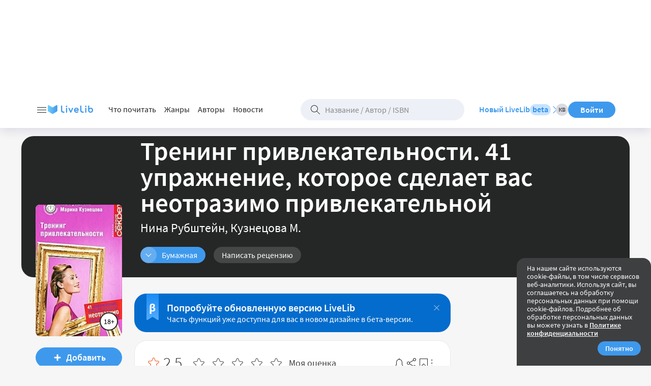

--- FILE ---
content_type: text/html; charset=UTF-8
request_url: https://www.livelib.ru/book/1000374781-trening-privlekatelnosti-41-uprazhnenie-kotoroe-sdelaet-vas-neotrazimo-privlekatelnoj-nina-rubshtejn
body_size: 36011
content:
<!DOCTYPE HTML>
<html lang="ru">
    
<head>
    <meta charset="utf-8">
    <meta name="viewport" content="width=device-width,initial-scale=1">
    <meta http-equiv="Content-Type" content="text/html; charset=utf-8">
    <link rel="manifest" href="/pushmanifest.json">
    <title id="title-head">Книга Тренинг привлекательности. 41 упражнение, которое сделает вас неотразимо привлекательной — Нина Рубштейн, Кузнецова М.</title>
            <meta name="description" content="Читать книгу Тренинг привлекательности. 41 упражнение, которое сделает вас неотразимо привлекательной ⏩Автор Нина Рубштейн, Кузнецова М. Год издания 2008. ✍️️Рецензии, цитаты. ⭐Возможность купить"></meta>
                        <link rel="canonical" href="https://www.livelib.ru/book/1000374781-trening-privlekatelnosti-41-uprazhnenie-kotoroe-sdelaet-vas-neotrazimo-privlekatelnoj-nina-rubshtejn">
            <link rel="preconnect" href="https://s.livelib.ru">
    <link rel="preconnect" href="https://promo.livelib.ru">
                        <link rel="preload" fetchpriority="high" as="image" href="https://s1.livelib.ru/boocover/1000374781/200x305/ce28/__Trening_privlekatelnosti._41_uprazhnenie_kotoroe_sdelaet_vas_neotrazimo_privle.jpg">
                    <link rel="preload" fetchpriority="high" as="style" href="https://s.livelib.ru/css/prod/ll2024/book-page/font.202512291104.css">
<link rel="stylesheet" media="print" onload="this.onload=null;this.removeAttribute('media');" href="https://s.livelib.ru/css/prod/ll2024/book-page/font.202512291104.css">
<noscript><link rel="stylesheet" href="https://s.livelib.ru/css/prod/ll2024/book-page/font.202512291104.css"></noscript>        <link rel="preload" fetchpriority="high" as="style" href="https://s.livelib.ru/css/prod/ll2024/book-page/style.202512291104.css">
    <link rel="stylesheet" type="text/css" href="https://s.livelib.ru/css/prod/ll2024/book-page/style.202512291104.css">
                <link rel="android-touch-icon" href="https://s.livelib.ru/img/android_phone_icon.png"/>
    <link rel="icon" href="/favicon.ico"/> 
    <link rel="apple-touch-icon" sizes="180x180" href="/apple-touch-icon-180x180.png">
                    <meta name="referrer" content="unsafe-url">
            
                            
        
        
                    <script type="application/ld+json">{"@context":"https://schema.org","@type":"Book","image":"https://s1.livelib.ru/boocover/1000374781/200/ce28/boocover.jpg","name":"Тренинг привлекательности. 41 упражнение, которое сделает вас неотразимо привлекательной","description":"Что такое привлекательность? Обаяние и шарм, уверенность в себе, умение нравиться. Эти качества кому-то даются от рождения, а кто-то вынужден медитировать перед зеркалом, внушая себя без особого успеха: &quot;Я самая обаятельная и привлекательная&quot;…  Теперь существует более эффективный способ научиться покорять сердца! Впервые вам предлагается уникальный тренинг - комплекс упражнений, который поможет вам стать восхитительно, сногсшибательно, стопроцентно привлекательной.  Есть только одно обязательное условие: вы должны быть готовы к головокружительным изменениям в своей жизни!","isbn":"978-5-699-29083-3", "genre":"Практическая психология, Семья, брак, сексология","inLanguage":"ru","author":{"@type":"Thing","name":"Нина Рубштейн, Кузнецова М."},"publisher":{"@type":"Thing","name":"Эксмо"},"aggregateRating":{"@type":"AggregateRating","ratingValue":2.5,"ratingCount":2,"bestRating":"5","worstRating":"1"}}</script>        <script type="application/ld+json" id="breadcrumb-json-markup">{"@context": "https://schema.org","@type": "BreadcrumbList","itemListElement":[{"@type": "ListItem","position": 1,"item": {"@id": "https://www.livelib.ru","name": "Главная"}},{"@type": "ListItem","position": 2,"item":{"@id": "https://www.livelib.ru/books","name": "📚 Книги"}},{"@type": "ListItem","position": 3,"item":{"name": "Тренинг привлекательности. 41 упражнение, которое сделает вас неотразимо привлекательной"}}]}</script></head>    <body id="body" class="page">
        
        <header class="header">
    <div class="prm-block prm-block-17" id="prm-block-17" style=""></div><script>if (typeof(prmq) === 'function') prmq('load', 17);</script>    <div class="header__wrapper" id="fixed-menu-2019">
        <div class="header__content container">
            <details class="header__site-nav site-nav ll-details-closed">
    <summary class="site-nav__toggle"><span class="site-nav__toggle-icon"></span></summary>
    <ul class="site-nav__content menu-nav menu-nav_place_left">
        <li class="menu-nav__item">
            <a class="menu-nav__link menu-nav__link_type_main" href="/books">
            Что почитать
            </a>
        </li>
        <li class="menu-nav__item">
            <a class="menu-nav__link" href="/books/novelties">
            Новинки
            </a>
        </li>
        <li class="menu-nav__item">
            <a class="menu-nav__link" href="/rec/master">
            Рекомендации
                        </a>
        </li>
        <li class="menu-nav__item">
            <a class="menu-nav__link" href="/books/free">
            Бесплатные книги
            </a>
        </li>
        <li class="menu-nav__item">
            <a class="menu-nav__link" href="/books/ratings">
            Рейтинги
            </a>
        </li>
        <li class="menu-nav__item">
            <a class="menu-nav__link" href="/genres">
            Жанры
            </a>
        </li>
        <li class="menu-nav__item">
            <a class="menu-nav__link" href="/authors">
            Авторы
            </a>
        </li>
        <li class="menu-nav__item">
            <a class="menu-nav__link" href="/authors/blog/feed">
            Блоги авторов
            </a>
        </li>
        <li class="menu-nav__item">
            <a class="menu-nav__link" href="/selections">
            Подборки
            </a>
        </li>
        <li class="menu-nav__item">
            <a class="menu-nav__link" href="/awards">
            Премии
            </a>
        </li>
        <li class="menu-nav__item">
            <a class="menu-nav__link" href="/publishers">
            Издательства
            </a>
        </li>
        <li class="menu-nav__item">
            <a class="menu-nav__link" href="/characters">
            Персонажи
            </a>
        </li>
        <li class="menu-nav__item">
            <a class="menu-nav__link" href="/news/novosti">
            Новости
            </a>
        </li>
        <li class="menu-nav__item">
            <a class="menu-nav__link menu-nav__link_type_main" href="/feed">
            Лента
            </a>
        </li>
        <li class="menu-nav__item">
            <a class="menu-nav__link" href="/reviews">
            Рецензии
            </a>
        </li>
        <li class="menu-nav__item">
            <a class="menu-nav__link" href="/quotes">
            Цитаты
            </a>
        </li>
        <li class="menu-nav__item">
            <a class="menu-nav__link" href="/stories">
            Истории
            </a>
        </li>
        <li class="menu-nav__item">
            <a class="menu-nav__link" href="/lifehacks">
            Лайфхаки
            </a>
        </li>
                <li class="menu-nav__item">
            <a class="menu-nav__link menu-nav__link_type_main" href="https://www.litres.ru/company/adv-for-business/">Реклама для бизнеса</a>
        </li>
        <li class="menu-nav__item">
            <a class="menu-nav__link menu-nav__link_type_main" href="/readers">Читатели</a>
        </li>
        <li class="menu-nav__item">
            <a class="menu-nav__link menu-nav__link_type_main" href="/groups">
            Группы
            </a>
        </li>
        <li class="menu-nav__item">
            <a class="menu-nav__link menu-nav__link_type_main" href="/challenge/2026">
            Книжный вызов 2026
            </a>
        </li>
        <li class="menu-nav__item">
            <a class="menu-nav__link menu-nav__link_type_main" href="/games">
            Игры
            </a>
        </li>
        <li class="menu-nav__item">
            <a class="menu-nav__link menu-nav__link_type_main" href="/groups/filter/category:0000001">
            Клубы
            </a>
        </li>
        <li class="menu-nav__item">
            <a class="menu-nav__link menu-nav__link_type_main" href="/afisha">
            Афиша
            </a>
        </li>
        <li class="menu-nav__item">
            <a class="menu-nav__link menu-nav__link_type_main" href="/tests">
            Тесты
            </a>
        </li>
        <li class="menu-nav__item">
            <a class="menu-nav__link menu-nav__link_type_main" href="/bookswap">
            Книгообмен
            </a>
        </li>
        <li class="menu-nav__item">
            <a class="menu-nav__link menu-nav__link_type_main" href="/giveaways/razdachi-knig">
            Раздачи
            </a>
        </li>
        <li class="menu-nav__item">
            <a class="menu-nav__link menu-nav__link_type_main" href="/contacts">
            Контакты
            </a>
        </li>
    </ul>
</details>            
            <a class="header__logo-link" href="/" aria-label="Логотип LiveLib">
                <svg class="header__logo-icon" width="89" height="18" viewBox="0 0 89 18" fill="none" xmlns="http://www.w3.org/2000/svg">
                    <path d="M16.6279 0.28125C17.7989 -0.404461 18.7295 0.257022 18.7295 1.27344C18.7295 2.29127 18.7373 9.55115 18.7373 10.7275C18.7371 11.9038 18.04 12.4302 16.959 13.0693C15.8778 13.7086 12.8287 15.5308 10.5166 16.9062C10.3545 17.0027 9.94627 17.2177 9.37012 17.2178C8.79376 17.2178 8.40668 17.0125 8.22461 16.9062C5.87912 15.5369 2.81885 13.7025 1.77734 13.0693C0.736 12.4363 0.000199308 11.9196 0 10.7256C0.00397048 9.98763 0.0078125 2.32559 0.0078125 1.28125C0.00789946 0.237039 0.962934 -0.391091 2.10938 0.28125C3.25593 0.95376 9.36914 4.60352 9.36914 4.60352C9.39287 4.58935 15.6096 0.877571 16.6279 0.28125ZM27.0723 0.788086C27.3958 0.788161 27.6732 0.904041 27.9043 1.1123C28.1124 1.34381 28.2275 1.62219 28.2275 1.94629V9.6582C28.2275 11.1851 28.8161 12.6697 31.2568 12.6699H31.834C32.097 12.6699 32.3423 12.7592 32.5234 12.9365L32.6699 13.0986C32.827 13.2958 32.8975 13.5445 32.8975 13.8281C32.8974 14.1753 32.7585 14.4763 32.458 14.6846C32.1807 14.8928 31.8342 14.9853 31.4414 14.9854H31.0957C28.0297 14.9853 25.9161 13.5998 25.916 10.0059V1.94629C25.916 1.62224 26.0313 1.34378 26.2393 1.1123C26.4704 0.903953 26.7486 0.788086 27.0723 0.788086ZM36.8516 5.14062C37.1982 5.14071 37.4759 5.25657 37.707 5.46484C37.9149 5.69628 38.0303 5.97419 38.0303 6.32129V13.8047C38.0303 14.1288 37.9151 14.4072 37.707 14.6387C37.4759 14.8701 37.1982 14.9853 36.8516 14.9854C36.5279 14.9854 36.2497 14.8695 36.0186 14.6611C35.7875 14.4066 35.6719 14.1287 35.6719 13.8047V6.32129C35.6719 5.97405 35.788 5.67319 35.9961 5.46484C36.2504 5.25657 36.528 5.14062 36.8516 5.14062ZM64.959 0.788086C65.2826 0.788086 65.5608 0.903953 65.792 1.1123C66 1.34378 66.1152 1.62226 66.1152 1.94629V9.6582C66.1152 11.1852 66.7034 12.6699 69.1445 12.6699H69.7217C70.0221 12.67 70.2995 12.7862 70.4844 13.0176C70.6924 13.2259 70.7852 13.5041 70.7852 13.8281C70.7851 14.1752 70.6461 14.4763 70.3457 14.6846C70.0683 14.8929 69.7211 14.9854 69.3281 14.9854H68.9834C65.9172 14.9854 63.8038 13.5998 63.8037 10.0059V1.94629C63.8037 1.62219 63.9189 1.34381 64.127 1.1123C64.3581 0.904047 64.6355 0.788146 64.959 0.788086ZM74.6895 5.14062C75.0362 5.14062 75.3137 5.25649 75.5449 5.46484C75.753 5.69633 75.8682 5.97408 75.8682 6.32129V13.8047C75.8682 14.1288 75.753 14.4072 75.5449 14.6387C75.3138 14.87 75.0361 14.9854 74.6895 14.9854C74.3658 14.9853 74.0886 14.8695 73.8574 14.6611C73.6263 14.4065 73.5107 14.1288 73.5107 13.8047V6.32129C73.5107 5.97411 73.626 5.67318 73.834 5.46484C74.0883 5.2565 74.3658 5.14064 74.6895 5.14062ZM48.668 5.125C48.8289 5.12501 49.0129 5.17146 49.1738 5.24219C49.4497 5.38364 49.6331 5.59628 49.748 5.83203C49.84 6.09137 49.8171 6.39789 49.7021 6.65723L46.208 14.2246C45.9321 14.8376 45.4722 14.9795 45.1504 14.9795C44.8286 14.9794 44.3691 14.8615 44.0703 14.249L40.5762 6.68066C40.4382 6.39775 40.4383 6.11481 40.5303 5.85547C40.6452 5.5962 40.8521 5.38362 41.1279 5.24219C41.2887 5.17156 41.4496 5.125 41.6104 5.125C41.7023 5.125 41.8177 5.14816 41.9326 5.19531C42.2082 5.28962 42.4149 5.47823 42.5527 5.7373L45.1279 11.4434L47.6797 5.7373C47.8406 5.45458 48.0475 5.26614 48.3232 5.17188C48.4381 5.14831 48.5531 5.125 48.668 5.125ZM56.3584 5.07129C57.283 5.07133 58.0923 5.27963 58.7627 5.69629C59.433 6.11292 59.9644 6.69172 60.2881 7.40918C60.6349 8.10366 60.8203 8.93732 60.8203 9.86328C60.8203 10.1641 60.7274 10.4186 60.5195 10.627C60.2883 10.8353 60.0339 10.9287 59.7334 10.9287H53.8379C53.9997 11.4378 54.2774 11.8774 54.6934 12.2246C55.2019 12.6644 55.8494 12.873 56.6123 12.873C56.936 12.873 57.2369 12.8267 57.5605 12.7109C57.8841 12.5952 58.1618 12.4563 58.3467 12.3174C58.5546 12.1555 58.8084 12.0626 59.0625 12.0625H59.1094C59.3635 12.0625 59.5944 12.1555 59.7793 12.3174C60.0336 12.5489 60.1722 12.8267 60.1953 13.1045C60.2184 13.3128 60.1495 13.637 59.8027 13.8916C59.4097 14.2157 58.9009 14.4704 58.2998 14.6787C57.7219 14.887 57.144 14.9795 56.6123 14.9795C55.6414 14.9795 54.7629 14.7712 54 14.3545C53.2371 13.9146 52.6355 13.3355 52.1963 12.5947C51.7572 11.8309 51.5498 10.9743 51.5498 10.0254C51.5498 9.07626 51.7574 8.21931 52.1504 7.47852C52.5665 6.71471 53.1448 6.13638 53.8613 5.71973C54.6011 5.27987 55.4337 5.07129 56.3584 5.07129ZM80.377 0.788086C80.7004 0.788115 81.001 0.857625 81.209 1.08887C81.4171 1.32037 81.5322 1.59904 81.5322 1.94629V6.11328C81.8096 5.88183 82.1334 5.67278 82.457 5.51074C83.035 5.23294 83.7059 5.07129 84.3994 5.07129C85.2779 5.07129 86.0643 5.30234 86.7578 5.74219C87.4282 6.15889 87.983 6.76118 88.376 7.50195C88.792 8.24269 88.9769 9.07606 89 10.002C89 10.928 88.7684 11.7846 88.3291 12.5254C87.913 13.2661 87.3354 13.8678 86.5957 14.3076C85.879 14.7475 85.0234 14.9561 84.0986 14.9561C83.174 14.956 82.3413 14.7243 81.6016 14.3076C80.862 13.8678 80.2608 13.266 79.8447 12.5254C79.4287 11.7846 79.2204 10.9279 79.1973 10.002V1.96875C79.1973 1.62161 79.3135 1.3206 79.5215 1.1123C79.7757 0.90403 80.0534 0.788086 80.377 0.788086ZM84.0762 7.22363C83.5676 7.22363 83.1505 7.34007 82.7344 7.59473C82.3417 7.82612 82.0416 8.15011 81.8105 8.56641C81.5794 8.98306 81.4629 9.46957 81.4629 10.002C81.4629 10.5344 81.5794 11.0208 81.8105 11.4375C82.0416 11.8539 82.3417 12.1781 82.7344 12.4326C83.1274 12.6641 83.5907 12.7803 84.0762 12.7803C84.5846 12.7802 85.0241 12.6641 85.417 12.4326C85.8098 12.2011 86.1107 11.8541 86.3418 11.4375C86.596 11.0208 86.7116 10.5343 86.6885 10.002C86.6884 9.46957 86.573 8.98306 86.3418 8.56641C86.1107 8.1499 85.8098 7.82619 85.417 7.59473C85.0241 7.34015 84.5846 7.2237 84.0762 7.22363ZM56.3584 7.15527C55.6187 7.15527 55.0408 7.3634 54.6016 7.75684C54.2548 8.08094 54 8.4745 53.8613 8.9375H58.5547C58.4391 8.47456 58.2308 8.08091 57.9072 7.75684C57.5374 7.34019 57.0287 7.15533 56.3584 7.15527ZM36.8516 0.99707C37.2444 0.997185 37.5915 1.15882 37.8457 1.43652C38.1229 1.71418 38.2616 2.03838 38.2617 2.43164C38.2617 2.82519 38.0997 3.17337 37.8223 3.45117C37.5449 3.72885 37.221 3.86716 36.8281 3.86719C36.4583 3.86719 36.1114 3.72881 35.834 3.45117C35.5566 3.15022 35.418 2.82519 35.418 2.43164C35.4181 2.0383 35.5567 1.71421 35.834 1.43652C36.1345 1.13564 36.4586 0.99707 36.8516 0.99707ZM74.6895 0.99707C75.0824 0.99707 75.4293 1.15878 75.6836 1.43652C75.9609 1.71421 76.0995 2.0383 76.0996 2.43164C76.0996 2.82519 75.9376 3.17337 75.6602 3.45117C75.3828 3.72871 75.0588 3.86719 74.666 3.86719C74.2963 3.86709 73.9492 3.72887 73.6719 3.45117C73.3945 3.15022 73.2559 2.82519 73.2559 2.43164C73.256 2.03838 73.3947 1.71418 73.6719 1.43652C73.9724 1.13559 74.2965 0.997091 74.6895 0.99707Z" fill="url(#paint0_linear_58_20384)"/>
                    <defs>
                        <linearGradient id="paint0_linear_58_20384" x1="18.7368" y1="6.99412" x2="1.32301e-06" y2="6.99533" gradientUnits="userSpaceOnUse">
                            <stop stop-color="#3E99ED"/>
                            <stop offset="1" stop-color="#72CFFF"/>
                        </linearGradient>
                    </defs>
                </svg>
            </a>

            <nav class="header__main-nav main-nav swiper">
    <ul class="main-nav__list swiper-wrapper">
             
                            <li class="main-nav__item swiper-slide main-nav__item--active"><a class="main-nav__link" href="/books">Что почитать</a></li>
                            <li class="main-nav__item swiper-slide"><button class="reset-button main-nav__link genres-menu-link" type="button" aria-expanded="false">Жанры</button></li>
                            <li class="main-nav__item swiper-slide"><a class="main-nav__link" href="/authors">Авторы</a></li>
                            <li class="main-nav__item swiper-slide"><a class="main-nav__link" href="/news/novosti">Новости</a></li>
                            <li class="main-nav__item swiper-slide"><a class="main-nav__link" href="/">Главная</a></li>
                            <li class="main-nav__item swiper-slide"><a class="main-nav__link" href="/reviews">Рецензии</a></li>
                            <li class="main-nav__item swiper-slide"><a class="main-nav__link" href="/quotes">Цитаты</a></li>
                            <li class="main-nav__item swiper-slide"><a class="main-nav__link" href="/selections">Подборки</a></li>
                            <li class="main-nav__item swiper-slide"><a class="main-nav__link" href="/lifehacks">Лайфхаки</a></li>
                            <li class="main-nav__item swiper-slide"><a class="main-nav__link" href="/groups">Группы</a></li>
                            <li class="main-nav__item swiper-slide"><a class="main-nav__link" href="/novelties/selection/20233-anonsy-knig-skoro-v-prodazhe">Новинки</a></li>
                            <li class="main-nav__item swiper-slide"><a class="main-nav__link" href="/publishers">Издательства</a></li>
                            <li class="main-nav__item swiper-slide"><a class="main-nav__link" href="/characters">Персонажи</a></li>
                            <li class="main-nav__item swiper-slide"><a class="main-nav__link" href="/readers">Читатели</a></li>
                            <li class="main-nav__item swiper-slide"><a class="main-nav__link" href="/stories">Истории</a></li>
                            <li class="main-nav__item swiper-slide"><a class="main-nav__link" href="/afisha">Мероприятия</a></li>
                            <li class="main-nav__item swiper-slide"><a class="main-nav__link" href="/giveaways/razdachi-knig">Раздачи</a></li>
                            <li class="main-nav__item swiper-slide"><a class="main-nav__link" href="/bookswap">Книгообмен</a></li>
                            <li class="main-nav__item swiper-slide"><a class="main-nav__link" href="/games">Игры</a></li>
                            <li class="main-nav__item swiper-slide"><a class="main-nav__link" href="/awards">Премии</a></li>
                            <li class="main-nav__item swiper-slide"><a class="main-nav__link" href="/tests">Тесты</a></li>
                            <li class="main-nav__item swiper-slide"><a class="main-nav__link" href="/challenge/2026">Книжный вызов 2026</a></li>
                        </ul>
    <button class="ribbon-slider-arrow ribbon-slider-arrow_prev" type="button" aria-label="Назад">
    </button>
    <button class="ribbon-slider-arrow ribbon-slider-arrow_next" type="button" aria-label="Вперед">
    </button>
</nav>            
                        
            <form class="header__search-form ll-form" name="header-search-form" action="/find" autocomplete="on" method="POST">
    <label class="ll-form__label ll-form__label_type_search">
        <input class="ll-form__input header-search-form__input ll-input-search" type="search" placeholder="Название / Автор / ISBN" autocomplete="off" data-header_class_focus="header_state_search-focus" data-class_focus="ll-form__input_state_focus focus" data-object_alias="booksauthors" data-result="search-res-block" id="find-text-ll2019" name="filter[search]">
        <button type="reset" class="ll-form__reset-button reset-button close-button close-button_size_sll-form__reset-button reset-button close-button close-button_size_s" aria-label="Очистить поле ввода"></button>
        <button type="submit" class="ll-form__search-button reset-button" aria-label="Поиск"></button>
    </label>
    <div id="search-res-block" class="header-search-form__search-results search-results"></div>
</form>            
                            <!-- LIVELIB-BETA-LINK -->
                <a class="header__ll-beta-link ll-beta-link yandex-metrika-goal posthog-track" href="https://beta.livelib.ru" aria-label="Перейти на новый LiveLib" data-ph-track="mainelements.header_go_to_beta_vers.button.click">
                    Новый LiveLib
                    <span class="ll-beta-link__span">beta</span>
                </a>
                        
            <ul class="header__user-nav user-nav user-nav_not-authorized">
    <li class="user-nav__item">
        <a class="yandex-metrika-goal user-nav__link icon-button icon-kv" href="/challenge/2026" aria-label="Книжный вызов 2026" title="Книжный вызов 2026" data-goal="click-no-accept-kv-in-header"></a>
    </li>
            <li class="user-nav__item">
            <button class="user-nav__login-button reset-button" type="button" onclick="loginform_show(null,null,null,'register', null, 'headerauth');">Войти</button>
        </li>
    </ul>            
                    </div>
    </div>
</header>


        <main class="page__content book-page container">
            <input type="hidden" id="is_book_page" value="1">
        
                
                        
                    
                    

                <input type="hidden" id="page_for_ym" value="book_main"/>
    <input type="hidden" id="ga-track-ub" value="book"/>

        
    
    
    <div class="ll-layout ll-layout_page_book ">
            <header class="book-page__header bc-header">
        <div class="bc-header__content">
                        <h1 class="bc-header__book-title">Тренинг привлекательности. 41 упражнение, которое сделает вас неотразимо привлекательной</h1>
            <h2 class="bc-header__book-author">
                <a class="bc-header__book-author-link author-item " href="/author/153858-nina-rubshtejn" title="Нина Рубштейн">Нина Рубштейн</a><span>,&nbsp;</span><a class="bc-header__book-author-link author-item " href="/author/239324-kuznetsova-m" title="Кузнецова М.">Кузнецова М.</a>                                          
                         
                        
            </h2>
                                <div class="bc-header__bc-detailing-swiper bc-detailing-swiper swiper">
        <ul class="bc-header__list bc-detailing swiper-wrapper">
            <li class="bc-detailing__item bc-detailing__item_active bc-detailing__item_type_about swiper-slide">
                <details class="book-types-list ll-details-closed-book-menu" data-without-eventstop="true">
                    <summary class="book-types-list__summary"></summary>
                </details>
                <a class="bc-detailing__link bc-detailing__link_type_about bc-detailing-about" href="/book/1000374781-trening-privlekatelnosti-41-uprazhnenie-kotoroe-sdelaet-vas-neotrazimo-privlekatelnoj-nina-rubshtejn">
                    Бумажная
                                    </a>
            </li>
            
                                            
                                
                  
                                                        <li class="bc-detailing__item swiper-slide">
                        <a title="Написать рецензию" class="bc-detailing__link bc-detailing-reviews" href="/review/create/1000374781">
                            Написать рецензию
                        </a>
                    </li>
                                    
                    
                                                                    </ul>
    </div>
    <ul class="book-types">
                    <li class="book-types__item"><a class="book-types__link" href="/book/367297/editions/paper">Бумажная</a></li>
                                            </ul>
            
                    </div>
    </header>

            <div class="ll-layout__menu bc-menu">
        <!-- BC-BOOK-COVER-COMPONENT -->
        <div class="bc-menu__book-cover book-cover open-popup-book-cover-gallery">
            <a data-userbook_id="0" data-edition_id="1000374781" data-design="ll2024" data-dont_change="0" data-class_userbook="book-cover__status_active" data-strict="0" class="ub-bookmark-book-367297&#32;book-cover__status hidden" href="javascript:void(0);" title=""></a>                                    <div class="book-cover-slider">
                <img class="book-cover__image" width="170" height="256" src="https://s1.livelib.ru/boocover/1000374781/200x305/ce28/__Trening_privlekatelnosti._41_uprazhnenie_kotoroe_sdelaet_vas_neotrazimo_privle.jpg" alt="Тренинг привлекательности. 41 упражнение, которое сделает вас неотразимо привлекательной">
                            </div>
                            <span class="book-cover__age-restriction" title="Возрастные ограничения: 18+">18+</span>
                        <input type="hidden" id="edition_id" value="1000374781">
        </div>
        
        
<a type="button" href="javascript:void(0);" data-view_mode="main" data-userbook_id="0" data-edition_id="1000374781" data-design="ll2024" data-class_added="add-button_clicked" class="ub-buttons ub-book-367297 reset-button add-button bc-menu__button add-button_size_m">	
    Добавить</a>


                                             
                                                            <a class="bc-menu__button reset-button read-button yandex-metrika-goal posthog-track" href="/book/112682/readpart-trening-privlekatelnosti-41-uprazhnenie-kotoroe-sdelaet-vas-neotrazimo-privlekatelnoj" data-goal="read_path" data-ph-track="bookcard.read_path_button.click" data-ph-prop='{"book_id":1000374781}'>Читать отрывок</a>
                                                                
                    <ul class="bc-menu__create-options create-options">
                                                        <li class="create-options__item">
                        <a class="create-options__link create-options__link_option_review yandex-metrika-goal posthog-track" href="/review/create/1000374781" rel="nofollow" title="Написать рецензию" data-goal="book_card_create_review" data-ph-track="bookcard.create_rewiew_button.click" data-ph-prop='{"book_id":1000374781}'>
                            Написать рецензию
                        </a>
                    </li>
                                  
                                        <li class="create-options__item">
                        <a href="/quote/create/1000374781" rel="nofollow" title="Добавить цитату" class="create-options__link create-options__link_option_quote yandex-metrika-goal posthog-track" data-goal="book_card_quote_create" data-ph-track="bookcard.add_quote_button.click" data-ph-prop='{"book_id":1000374781}'>
                            Добавить цитату
                        </a>
                    </li>
                                                <li class="create-options__item">
                    <a href="/story/create/1000374781" rel="nofollow" title="Рассказать историю" class="create-options__link create-options__link_option_story posthog-track" data-ph-track="book_card.add_history_button.click" data-ph-prop='{"book_id":1000374781}'>
                        Рассказать историю
                    </a>
                </li>
                                <li class="create-options__item">
                    <a href="/selection/create/1000374781" rel="nofollow" title="Создать подборку" class="create-options__link create-options__link_option_selection yandex-metrika-goal posthog-track" data-goal="book_card_create_compil_old" data-ph-track="bookcard.add_colmpilation_button.click" data-ph-prop='{"book_id":1000374781}'>
                        Создать подборку
                    </a>
                </li>
            </ul>
            </div>

        

            
        
  

<div class="ll-layout__content">
    <!-- LIVELIB-BETA-BANNER -->
<section class="book-page__about ll-beta-banner">
    <a class="ll-beta-banner__link yandex-metrika-goal posthog-track" href="https://beta.livelib.ru/book/1000374781-trening-privlekatelnosti-41-uprazhnenie-kotoroe-sdelaet-vas-neotrazimo-privlekatelnoj-nina-rubshtejn" data-goal="book_card_to_beta" data-ph-track="bookcard.go_to_beta.button.click" data-ph-prop='{"book_id":1000374781}'>
        <span class="ll-beta-banner__title">Попробуйте обновленную версию LiveLib</span>
        <span class="ll-beta-banner__subtitle">Часть функций уже доступна для вас в новом дизайне в бета-версии.</span>
    </a>
    <button class="ll-beta-banner__close-button" type="button" aria-label="Закрыть" onclick="hide_beta_banner('book');"></button>
</section>
    <section id="book-page__about" class="book-page__about bc-about">
    <div class="bc-about__rating bc-rating">
        <button class="bc-rating__btn reset-button rating-button" type="button" onmouseover="getbookchart(1000374781, 'rating');" title="Рейтинг 2.500 (рейтинг ожидания 0.000)">
    2,5</button>
    <div class="bc-rating__medium" id="ratingchart" style="display: none;"></div>
        <div class="bc-rating__rate ub-rating-book-container ub-rating-book-367297 ub-rating-edition-1000374781" data-class_selected="bc-rating__star-btn_clicked" data-rating_mode="five" data-userbook_id="0" data-edition_id="1000374781" data-strict="0" data-rating="-1"><div class="bc-rating__stars ub-rating-book-btns"><button class="ub-rating-book-btn bc-rating__star-btn reset-button" type="button" data-rating="10" aria-label="5 звёзд"></button><button class="ub-rating-book-btn bc-rating__star-btn reset-button" type="button" data-rating="8" aria-label="4 звёзды"></button><button class="ub-rating-book-btn bc-rating__star-btn reset-button" type="button" data-rating="6" aria-label="3 звёзды"></button><button class="ub-rating-book-btn bc-rating__star-btn reset-button" type="button" data-rating="4" aria-label="2 звёзды"></button><button class="ub-rating-book-btn bc-rating__star-btn reset-button" type="button" data-rating="2" aria-label="1 звёзда"></button></div><p class="bc-rating__txt">Моя оценка<span class="bc-rating__my-rating ub-rating-book-value"></span></p></div>    </div>
    <!-- BC-SOC-COMPONENT -->
<ul class="bc-about__soc bc-soc">
    <li class="bc-soc__item more-options-block">
        <button id="bc-soc__link-bell-367297" data-class_active="icon-button_clicked" class="reset-button icon-button icon-button_type_notifications" type="button" title="Подписаться"></button><ul class="more-options-block__list"><li class="more-options-block__item">       
    <button onclick="object_subscribe_book_popup('bookallntf', '367297', true);" class="more-options-block__btn reset-button more-options-button bc-soc-checkbox-367297" data-class="more-options-button_pressed" id="object-subscription-bookallntf-367297">
        Все уведомления
    </button>
</li><li class="more-options-block__item">       
    <button onclick="object_subscribe_book_popup('bookreview', '367297', true);" class="more-options-block__btn reset-button more-options-button bc-soc-checkbox-367297" data-class="more-options-button_pressed" id="object-subscription-bookreview-367297">
        Рецензии
    </button>
</li><li class="more-options-block__item">       
    <button onclick="object_subscribe_book_popup('bookquote', '367297', true);" class="more-options-block__btn reset-button more-options-button bc-soc-checkbox-367297" data-class="more-options-button_pressed" id="object-subscription-bookquote-367297">
        Цитаты
    </button>
</li></ul>    </li>
    <li class="bc-soc__item">
        <button data-object_alias="edition" data-object_id="1000374781" class="share-link reset-button icon-button icon-button_type_share open-share-popup" type="button" title="Поделиться">
        </button>
    </li>
    <li class="bc-soc__item">
        <button data-object_popup_alias="book" data-object_popup_id="367297" data-class_popup="bc-soc__tooltip bc-soc__tooltip_type_favorites" data-type="favorite" data-object_alias="edition" data-object_id="1000374781" data-class="icon-button_clicked" class="fav-link popup-load-data reset-button icon-button icon-button_type_favorites add-to-favorites" type="button" title="Добавить в избранное">
        </button>
    </li>
    <li class="bc-soc__item more-options-block">
        <button class="reset-button icon-button icon-button_type_more" type="button" aria-label="Ещё">
</button>
<ul class="more-options-block__list">
    <li class="more-options-block__item"><a class="more-options-block__link" href="/book/367297/editions" title="Издания и произведения">Издания и произведения</a></li>
        <li class="more-options-block__item"><a class="more-options-block__link" href="/book/addclaim/1000374781" title='Пожаловаться на книгу'>Пожаловаться</a></li>
</ul>    </li>
</ul>                    <ul class="bc-about__book-stat bc-stat">
                                
            <li class="bc-stat__item">
                <a class="popup-load-data bc-stat__link" data-class_popup="bc-stat__tooltip" data-object_alias="edition" data-object_id="1000374781" data-type="bookread" href="/book/1000374781/readers" title="Прочитали эту книгу">
                    <span class="bc-stat__qty">3</span> 
                     прочитали                </a>
            </li>
                            <li class="bc-stat__item">
                <a class="popup-load-data bc-stat__link" data-class_popup="bc-stat__tooltip" data-object_alias="edition" data-object_id="1000374781" data-type="bookwish" href="/book/1000374781/readers" title="Хотят прочитать">
                    <span class="bc-stat__qty">3</span> 
                     планируют                </a>
            </li>
        
                <li class="bc-stat__item" id="book-challenge-read" style="display: none;" data-edition_id="1000374781"></li>
    </ul>

    
    


 
    <!-- BC-SMILEY-RATING-COMPONENT -->
    <ul class="bc-about__smiley-rating bc-smiley-rating">
        <li class="bc-smiley-rating__item">
            <a title="Книга понравилась" href="javascript:void(0);" class="bc-smiley-rating__link bc-smiley-rating__link_type_funny">
                0            </a>
        </li>
        <li class="bc-smiley-rating__item">
            <a title="Отнеслись нейтрально" href="/book/1000374781/readers/zero#readers" class="bc-smiley-rating__link bc-smiley-rating__link_type_neutral">
                1            </a>
        </li>
        <li class="bc-smiley-rating__item">
            <a title="Книга не понравилась" href="/book/1000374781/readers/minus#readers" class="bc-smiley-rating__link bc-smiley-rating__link_type_sad">
                1            </a>
        </li>
    </ul>

        <ul class="bc-about__genre bc-genre">
                        
                                                                                                                                        <li class="bc-genre__item">
                                    <a class="bc-genre__link" href="/genre/Практическая-психология/top">Практическая психология</a>            
                                    </li>
                                                                                                                    <li class="bc-genre__item">
                                    <a class="bc-genre__link" href="/genre/Семья-брак-сексология/top">Семья, брак, сексология</a>            
                                    </li>
                                                </ul>
<input type="hidden" id="book-root-genres" value="Книги по психологии,Наука и образование">
            
        <div class="bc-about__annotation">
            <details class="bc-about__accordion">
                <summary class="bc-about__toggle"></summary>
            </details>
            <p class="bc-about__txt">
                Что такое привлекательность? Обаяние и шарм, уверенность в себе, умение нравиться. Эти качества кому-то даются от рождения, а кто-то вынужден медитировать перед зеркалом, внушая себя без особого успеха: &quot;Я самая обаятельная и привлекательная&quot;…  Теперь существует более эффективный способ научиться покорять сердца! Впервые вам предлагается уникальный тренинг - комплекс упражнений, который поможет вам стать восхитительно, сногсшибательно, стопроцентно привлекательной.  Есть только одно обязательное условие: вы должны быть готовы к головокружительным изменениям в своей жизни!
            </p>
        </div>
    </section>

<input type="hidden" id="sources-edition-id" value="1000374781">
    <div id="sources-api-ajax" class="book-page__price-block bc-price-block bc-price-block_type_store" style="display:none;">
        <iframe id="source-api-iframe" class="bc-priceblock" data-book_id="367297" style="width:100%;" src="/bookv2/getpriceblock?apikey=e63c683a3cd6a4c41e82dc4b718e0ff8&edition_id=1000374781"></iframe>
    </div>

<div class="prm-block prm-block-68" id="prm-block-68" style="display: none;"></div><script>if (typeof(prmq) === 'function') prmq('load', 68);</script>
<section class="book-page__price-block bc-price-block bc-price-block_type_book-exchange">
    <p class="bc-price-block__heading">Получить эту книгу или продать свою</p>
    <a class="bc-price-block__link-btn reset-button link-button" href="/book/1000374781/bookswap-trening-privlekatelnosti-41-uprazhnenie-kotoroe-sdelaet-vas-neotrazimo-privlekatelnoj-nina-rubshtejn">
        Перейти
    </a>
</section>

        <ul class="book-page__edition bc-edition">
                    <li class="bc-edition__item">
                <span class="bc-edition__heading">Серия:</span>
                <ul class="bc-edition__links">
                    <li class="bc-edition__links-item">
                        <a class="bc-edition__link" href="/pubseries/706387-vash-personalnyj-trener">
                            Ваш персональный тренер                                                    </a>
                    </li>
                </ul>
            </li>
                                            <li class="bc-edition__item">
                <span class="bc-edition__heading">Издательство:</span>
                <ul class="bc-edition__links">
                                            <li class="bc-edition__links-item"><a class="bc-edition__link" href="/publisher/7-eksmo">Эксмо</a></li>                                    </ul>
            </li>
        
                    </ul>

<section class="prm-block prm-block-52 book-page__sp" id="prm-block-52" style="display: none;"></section><script>if (typeof(prmq) === 'function') prmq('load', 52);</script>
<ul class="book-page__info bc-info"><li class="bc-info__item bc-info__item_with_sections"><details class="bc-info__accordion"><summary class="bc-info__title">Содержание</summary></details></li><li class="bc-info__item"><details class="bc-info__accordion" open><summary class="bc-info__title">Дополнительная информация об издании</summary></details><div class="bc-info__content"><p class="bc-info__txt">ISBN: <span>978-5-699-29083-3</span></p><p class="bc-info__txt">Год издания: 2008</p><p class="bc-info__txt">Язык: Русский</p><p class="bc-info__txt">Возрастные ограничения: 18+</p></div></li><li class="bc-info__item"><details class="bc-info__accordion" open><summary class="bc-info__title">Жанры</summary></details><div class="bc-info__content"><p class="bc-info__txt"><a class="bc-info__link bc-info__link_type_category" href="/genre/Практическая-психология">Практическая психология</a><a class="bc-info__link bc-info__link_type_category" href="/genre/Семья-брак-сексология">Семья, брак, сексология</a></p></div></li></ul>



<div class="prm-block prm-block-61 ll-prm-video" id="prm-block-61" style="display: none;"></div><script>if (typeof(prmq) === 'function') prmq('load', 61);</script>
<!-- НОВЫЙ БЛОК С ПРОМОКОДОМ ЛИТРЕС  -->
        <link rel="stylesheet" type="text/css" href="https://s.livelib.ru/skins/ll2019/css/popup-litres-promocode.202512291104.css"/>

    <div class="litres-promocode bc-sp" onclick="popup_alias_show('litrescode30');">
        <div class="litres-promocode__about">
            <h2 class="litres-promocode__title">-20% на все</h2>
            <p class="litres-promocode__text">Ловите промокод на электронные книги <span class="litres-promocode__accent">Литрес</span>!</p>
        </div>
        <div class="litres-promocode__promocode">
            <div class="litres-promocode__mask">
                <span class="litres-promocode__key">Открыть промокод</span>
                <span class="litres-promocode__value">P R O M O C O DE</span>
            </div>
            <p class="litres-promocode__terms">Действует три дня с момента активации</p>
        </div>
    </div>



<article class="book-page__selections bc-selections">
    <h2 class="bc-selections__title" data-async-similars-build data-edition_id=1000374781 data-design="ll2024">Похожие книги</h2>
    <div id="search-form"></div>
    <p class="bc-selections__txt">
        Вы можете посоветовать похожие книги по сюжету, жанру, стилю или настроению. Предложенные вами книги другие пользователи увидят здесь, в блоке «Похожие книги».
        <button class="bc-selections__advise-btn reset-button open-search-form ll-search-form" type="button" title="Посоветуйте похожие книги" data-type="similar" data-book_id="1000374781" data-design="ll2024" data-only_reg="1">
            Посоветовать книгу
        </button>
    </p>
</article>


    <article class="book-page__selections bc-selections">
        <h2 class="bc-selections__title">Новинки</h2>
        <a href="/books/novelties" class="bc-selections__button">Смотреть 232</a>
        
            <button class="bc-selections__slider-arrow bc-selections__slider-arrow_prev" type="button" aria-label="Назад" aria-disabled="true">
        </button>
        <button class="bc-selections__slider-arrow bc-selections__slider-arrow_next" type="button" aria-label="Вперед" aria-disabled="false">
        </button>
        <div class="bc-selections__slider bc-slider swiper selections-swiper" data-step="3">
        <div class="bc-slider__container swiper-wrapper" data-book_id="367297" data-year="" data-page="novelties" data-object_id="1000374781" data-design="ll2024">
                            

    <article class="bc-selections__slide bc-slide swiper-slide">
                            <div class="bc-slide__book-cover book-cover">
        <a data-userbook_id="0" data-edition_id="1015805152" data-design="ll2024" data-dont_change="0" data-class_userbook="book-cover__status_active" data-strict="1" class="ub-bookmark-book-11019805&#32;book-cover__status" href="/books/novelties" title="Новинка">Новинка</a>                <a class="book-cover__link" href="/book/1015805152-samaya-strashnaya-kniga-zastupa-gryaduschaya-tma-ivan-belov">
            <img class="book-cover__image" loading="lazy" width="170" height="256" src="https://s1.livelib.ru/boocover/1015805152/200/261f/Ivan_Belov__Zastupa_Gryaduschaya_tma_sbornik.jpg" alt="Иван Белов - Заступа: Грядущая тьма (сборник)">
        </a>
    </div>
    <div class="bc-slide__book-info">
        <h3 class="bc-slide__book-title">
            <a class="bc-slide__book-title-link" href="/book/1015805152-samaya-strashnaya-kniga-zastupa-gryaduschaya-tma-ivan-belov">
                Заступа: Грядущая тьма (сборник)
            </a>
        </h3>
        <div class="bc-slide__options-block more-options-block">
            <button class="reset-button icon-button icon-button_type_more edition-1015805152-carousel-menu ll-edition-actions" type="button" aria-label="Ещё" data-edition_id="1015805152" data-object_id="1015805152" data-object_alias="edition" data-menu_alias="carousel">
            </button>
        </div>
        <h4 class="bc-slide__book-author">
                                                                                                <a class="bc-slide__book-author-link" href="/author/1236229-ivan-belov">Иван Белов</a>
                                      
                    </h4>
        <span class="bc-slide__rating">
            
    4,4</span>
                            
        <button data-edition_id="1015805152" data-type="paper" data-design="ll2024" data-class_order="bc-slide__buy-btn_type_order" class="bc-slide__buy-btn reset-button open-wants-to-buy-window ll-btnbuy ll-btnbuy-bind gradient-box" type="button">
            Купить        </button>  
                
<button type="button" href="javascript:void(0);" data-view_mode="" data-userbook_id="0" data-edition_id="1015805152" data-design="ll2024" data-class_added="add-button_clicked" class="ub-buttons ub-book-11019805 bc-slide__add-btn reset-button add-button open-add-book-form" data-strict="1" data-brec_no="8" data-brec_alias="novelties">	
    Добавить</button>

 
    </div>
    </article>
                

    <article class="bc-selections__slide bc-slide swiper-slide">
                            <div class="bc-slide__book-cover book-cover">
        <a data-userbook_id="0" data-edition_id="1015809412" data-design="ll2024" data-dont_change="0" data-class_userbook="book-cover__status_active" data-strict="1" class="ub-bookmark-book-11022673&#32;book-cover__status" href="/books/novelties" title="Новинка">Новинка</a>                <a class="book-cover__link" href="/book/1015809412-na-samom-dele-ya-ubijtsa-terri-dieri">
            <img class="book-cover__image" loading="lazy" width="170" height="256" src="https://s1.livelib.ru/boocover/1015809412/200/261f/Terri_Dieri__Na_samom_dele_ya_ubijtsa.jpg" alt="Терри Диэри - На самом деле я убийца">
        </a>
    </div>
    <div class="bc-slide__book-info">
        <h3 class="bc-slide__book-title">
            <a class="bc-slide__book-title-link" href="/book/1015809412-na-samom-dele-ya-ubijtsa-terri-dieri">
                На самом деле я убийца
            </a>
        </h3>
        <div class="bc-slide__options-block more-options-block">
            <button class="reset-button icon-button icon-button_type_more edition-1015809412-carousel-menu ll-edition-actions" type="button" aria-label="Ещё" data-edition_id="1015809412" data-object_id="1015809412" data-object_alias="edition" data-menu_alias="carousel">
            </button>
        </div>
        <h4 class="bc-slide__book-author">
                                                                                                <a class="bc-slide__book-author-link" href="/author/446503-terri-dieri">Терри Диэри</a>
                                      
                    </h4>
        <span class="bc-slide__rating">
            
    4,3</span>
                            
        <button data-edition_id="1015809412" data-type="paper" data-design="ll2024" data-class_order="bc-slide__buy-btn_type_order" class="bc-slide__buy-btn reset-button open-wants-to-buy-window ll-btnbuy ll-btnbuy-bind gradient-box" type="button">
            Купить        </button>  
                
<button type="button" href="javascript:void(0);" data-view_mode="" data-userbook_id="0" data-edition_id="1015809412" data-design="ll2024" data-class_added="add-button_clicked" class="ub-buttons ub-book-11022673 bc-slide__add-btn reset-button add-button open-add-book-form" data-strict="1" data-brec_no="9" data-brec_alias="novelties">	
    Добавить</button>

 
    </div>
    </article>
                

    <article class="bc-selections__slide bc-slide swiper-slide">
                            <div class="bc-slide__book-cover book-cover">
        <a data-userbook_id="0" data-edition_id="1015460764" data-design="ll2024" data-dont_change="0" data-class_userbook="book-cover__status_active" data-strict="1" class="ub-bookmark-book-10768387&#32;book-cover__status" href="/books/novelties" title="Новинка">Новинка</a>                <a class="book-cover__link" href="/book/1015460764-ona-i-zver-tom-1-maginot">
            <img class="book-cover__image" loading="lazy" width="170" height="256" src="https://s1.livelib.ru/boocover/1015460764/200/4f5b/Maginot__Ona_i_zver._Tom_1.jpg" alt="Maginot - Она и зверь. Том 1">
        </a>
    </div>
    <div class="bc-slide__book-info">
        <h3 class="bc-slide__book-title">
            <a class="bc-slide__book-title-link" href="/book/1015460764-ona-i-zver-tom-1-maginot">
                Она и зверь. Том 1
            </a>
        </h3>
        <div class="bc-slide__options-block more-options-block">
            <button class="reset-button icon-button icon-button_type_more edition-1015460764-carousel-menu ll-edition-actions" type="button" aria-label="Ещё" data-edition_id="1015460764" data-object_id="1015460764" data-object_alias="edition" data-menu_alias="carousel">
            </button>
        </div>
        <h4 class="bc-slide__book-author">
                                                                                                <a class="bc-slide__book-author-link" href="/author/2944432-maginot">Maginot</a>
                                      
                    </h4>
        <span class="bc-slide__rating">
            
    4,4</span>
                            
        <button data-edition_id="1015460764" data-type="paper" data-design="ll2024" data-class_order="bc-slide__buy-btn_type_order" class="bc-slide__buy-btn reset-button open-wants-to-buy-window ll-btnbuy ll-btnbuy-bind gradient-box" type="button">
            Купить        </button>  
                
<button type="button" href="javascript:void(0);" data-view_mode="" data-userbook_id="0" data-edition_id="1015460764" data-design="ll2024" data-class_added="add-button_clicked" class="ub-buttons ub-book-10768387 bc-slide__add-btn reset-button add-button open-add-book-form" data-strict="1" data-brec_no="7" data-brec_alias="novelties">	
    Добавить</button>

 
    </div>
    </article>
                

    <article class="bc-selections__slide bc-slide swiper-slide">
                            <div class="bc-slide__book-cover book-cover">
        <a data-userbook_id="0" data-edition_id="1016119180" data-design="ll2024" data-dont_change="0" data-class_userbook="book-cover__status_active" data-strict="1" class="ub-bookmark-book-11293099&#32;book-cover__status" href="/books/novelties" title="Новинка">Новинка</a>                <a class="book-cover__link" href="/book/1016119180-vse-chudovischa-severa-ana-thiya">
            <img class="book-cover__image" loading="lazy" width="170" height="256" src="https://s1.livelib.ru/boocover/1016119180/200/ce22/Ana_Thiya__Vse_chudovischa_Severa.jpg" alt="Ана Тхия - Все чудовища Севера">
        </a>
    </div>
    <div class="bc-slide__book-info">
        <h3 class="bc-slide__book-title">
            <a class="bc-slide__book-title-link" href="/book/1016119180-vse-chudovischa-severa-ana-thiya">
                Все чудовища Севера
            </a>
        </h3>
        <div class="bc-slide__options-block more-options-block">
            <button class="reset-button icon-button icon-button_type_more edition-1016119180-carousel-menu ll-edition-actions" type="button" aria-label="Ещё" data-edition_id="1016119180" data-object_id="1016119180" data-object_alias="edition" data-menu_alias="carousel">
            </button>
        </div>
        <h4 class="bc-slide__book-author">
                                                                                                <a class="bc-slide__book-author-link" href="/author/2049157-ana-thiya">Ана Тхия</a>
                                      
                    </h4>
        <span class="bc-slide__rating">
            
    4,0</span>
                            
        <button data-edition_id="1016119180" data-type="paper" data-design="ll2024" data-class_order="bc-slide__buy-btn_type_order" class="bc-slide__buy-btn reset-button open-wants-to-buy-window ll-btnbuy ll-btnbuy-bind gradient-box" type="button">
            Купить        </button>  
                
<button type="button" href="javascript:void(0);" data-view_mode="" data-userbook_id="0" data-edition_id="1016119180" data-design="ll2024" data-class_added="add-button_clicked" class="ub-buttons ub-book-11293099 bc-slide__add-btn reset-button add-button open-add-book-form" data-strict="1" data-brec_no="6" data-brec_alias="novelties">	
    Добавить</button>

 
    </div>
    </article>
                

    <article class="bc-selections__slide bc-slide swiper-slide">
                            <div class="bc-slide__book-cover book-cover">
        <a data-userbook_id="0" data-edition_id="1015805044" data-design="ll2024" data-dont_change="0" data-class_userbook="book-cover__status_active" data-strict="1" class="ub-bookmark-book-11019718&#32;book-cover__status" href="/books/novelties" title="Новинка">Новинка</a>                <a class="book-cover__link" href="/book/1015805044-udivitelnye-istorii-o-sosedyah-slava-se">
            <img class="book-cover__image" loading="lazy" width="170" height="256" src="https://s1.livelib.ru/boocover/1015805044/200/261f/__Udivitelnye_istorii_o_sosedyah.jpg" alt=" - Удивительные истории о соседях">
        </a>
    </div>
    <div class="bc-slide__book-info">
        <h3 class="bc-slide__book-title">
            <a class="bc-slide__book-title-link" href="/book/1015805044-udivitelnye-istorii-o-sosedyah-slava-se">
                Удивительные истории о соседях
            </a>
        </h3>
        <div class="bc-slide__options-block more-options-block">
            <button class="reset-button icon-button icon-button_type_more edition-1015805044-carousel-menu ll-edition-actions" type="button" aria-label="Ещё" data-edition_id="1015805044" data-object_id="1015805044" data-object_alias="edition" data-menu_alias="carousel">
            </button>
        </div>
        <h4 class="bc-slide__book-author">
                                                
                                                                                                    <a class="bc-slide__book-author-link" href="/author/30865-larisa-aleksandrova">Лариса Александрова</a>
                             
                  
                    </h4>
        <span class="bc-slide__rating">
            
    4,9</span>
                            
        <button data-edition_id="1015805044" data-type="paper" data-design="ll2024" data-class_order="bc-slide__buy-btn_type_order" class="bc-slide__buy-btn reset-button open-wants-to-buy-window ll-btnbuy ll-btnbuy-bind gradient-box" type="button">
            Купить        </button>  
                
<button type="button" href="javascript:void(0);" data-view_mode="" data-userbook_id="0" data-edition_id="1015805044" data-design="ll2024" data-class_added="add-button_clicked" class="ub-buttons ub-book-11019718 bc-slide__add-btn reset-button add-button open-add-book-form" data-strict="1" data-brec_no="3" data-brec_alias="novelties">	
    Добавить</button>

 
    </div>
    </article>
                

    <article class="bc-selections__slide bc-slide swiper-slide">
                            <div class="bc-slide__book-cover book-cover">
        <a data-userbook_id="0" data-edition_id="1015715416" data-design="ll2024" data-dont_change="0" data-class_userbook="book-cover__status_active" data-strict="1" class="ub-bookmark-book-7902305&#32;book-cover__status" href="/books/novelties" title="Новинка">Новинка</a>                <a class="book-cover__link" href="/book/1015715416-gogol-iona-riznich">
            <img class="book-cover__image" loading="lazy" width="170" height="256" src="https://s1.livelib.ru/boocover/1015715416/200/261f/Iona_Riznich__Gogol.jpg" alt="Иона Ризнич - Гоголь">
        </a>
    </div>
    <div class="bc-slide__book-info">
        <h3 class="bc-slide__book-title">
            <a class="bc-slide__book-title-link" href="/book/1015715416-gogol-iona-riznich">
                Гоголь
            </a>
        </h3>
        <div class="bc-slide__options-block more-options-block">
            <button class="reset-button icon-button icon-button_type_more edition-1015715416-carousel-menu ll-edition-actions" type="button" aria-label="Ещё" data-edition_id="1015715416" data-object_id="1015715416" data-object_alias="edition" data-menu_alias="carousel">
            </button>
        </div>
        <h4 class="bc-slide__book-author">
                                                                                                <a class="bc-slide__book-author-link" href="/author/2041942-iona-riznich">Иона Ризнич</a>
                                      
                    </h4>
        <span class="bc-slide__rating">
            
    4,0</span>
                            
        <button data-edition_id="1015715416" data-type="paper" data-design="ll2024" data-class_order="bc-slide__buy-btn_type_order" class="bc-slide__buy-btn reset-button open-wants-to-buy-window ll-btnbuy ll-btnbuy-bind gradient-box" type="button">
            Купить        </button>  
                
<button type="button" href="javascript:void(0);" data-view_mode="" data-userbook_id="0" data-edition_id="1015715416" data-design="ll2024" data-class_added="add-button_clicked" class="ub-buttons ub-book-7902305 bc-slide__add-btn reset-button add-button open-add-book-form" data-strict="1" data-brec_no="10" data-brec_alias="novelties">	
    Добавить</button>

 
    </div>
    </article>
                

    <article class="bc-selections__slide bc-slide swiper-slide">
                            <div class="bc-slide__book-cover book-cover">
        <a data-userbook_id="0" data-edition_id="1015461751" data-design="ll2024" data-dont_change="0" data-class_userbook="book-cover__status_active" data-strict="1" class="ub-bookmark-book-10769200&#32;book-cover__status" href="/books/novelties" title="Новинка">Новинка</a>                <a class="book-cover__link" href="/book/1015461751-kak-pojmat-monstra-krug-tretij-kniga-2-arina-tsimering">
            <img class="book-cover__image" loading="lazy" width="170" height="256" src="https://s1.livelib.ru/boocover/1015461751/200/ca19/Arina_Tsimering__Kak_pojmat_monstra._Krug_tretij._Kniga_2.jpg" alt="Арина Цимеринг - Как поймать монстра. Круг третий. Книга 2">
        </a>
    </div>
    <div class="bc-slide__book-info">
        <h3 class="bc-slide__book-title">
            <a class="bc-slide__book-title-link" href="/book/1015461751-kak-pojmat-monstra-krug-tretij-kniga-2-arina-tsimering">
                Как поймать монстра. Круг третий. Книга 2
            </a>
        </h3>
        <div class="bc-slide__options-block more-options-block">
            <button class="reset-button icon-button icon-button_type_more edition-1015461751-carousel-menu ll-edition-actions" type="button" aria-label="Ещё" data-edition_id="1015461751" data-object_id="1015461751" data-object_alias="edition" data-menu_alias="carousel">
            </button>
        </div>
        <h4 class="bc-slide__book-author">
                                                                                                <a class="bc-slide__book-author-link" href="/author/1926616-arina-tsimering">Арина Цимеринг</a>
                                      
                    </h4>
        <span class="bc-slide__rating">
            
    4,6</span>
                            
        <button data-edition_id="1015461751" data-type="paper" data-design="ll2024" data-class_order="bc-slide__buy-btn_type_order" class="bc-slide__buy-btn reset-button open-wants-to-buy-window ll-btnbuy ll-btnbuy-bind gradient-box" type="button">
            Купить        </button>  
                
<button type="button" href="javascript:void(0);" data-view_mode="" data-userbook_id="0" data-edition_id="1015461751" data-design="ll2024" data-class_added="add-button_clicked" class="ub-buttons ub-book-10769200 bc-slide__add-btn reset-button add-button open-add-book-form" data-strict="1" data-brec_no="2" data-brec_alias="novelties">	
    Добавить</button>

 
    </div>
    </article>
                

    <article class="bc-selections__slide bc-slide swiper-slide">
                            <div class="bc-slide__book-cover book-cover">
        <a data-userbook_id="0" data-edition_id="1013627257" data-design="ll2024" data-dont_change="0" data-class_userbook="book-cover__status_active" data-strict="1" class="ub-bookmark-book-9217645&#32;book-cover__status" href="/books/novelties" title="Новинка">Новинка</a>                <a class="book-cover__link" href="/book/1013627257-bratya-menendes-rassledovanie-sensatsionnogo-ubijstva-potryasshego-tseluyu-natsiyu-rend-robert">
            <img class="book-cover__image" loading="lazy" width="170" height="256" src="https://s1.livelib.ru/boocover/1013627257/200/261f/Robert_Rend__Bratya_Menendes._Rassledovanie_sensatsionnogo_ubijstva_potryasshego.jpg" alt="Роберт Рэнд - Братья Менендес. Расследование сенсационного убийства, потрясшего целую нацию">
        </a>
    </div>
    <div class="bc-slide__book-info">
        <h3 class="bc-slide__book-title">
            <a class="bc-slide__book-title-link" href="/book/1013627257-bratya-menendes-rassledovanie-sensatsionnogo-ubijstva-potryasshego-tseluyu-natsiyu-rend-robert">
                Братья Менендес. Расследование сенсационного убийства, потрясшего целую нацию
            </a>
        </h3>
        <div class="bc-slide__options-block more-options-block">
            <button class="reset-button icon-button icon-button_type_more edition-1013627257-carousel-menu ll-edition-actions" type="button" aria-label="Ещё" data-edition_id="1013627257" data-object_id="1013627257" data-object_alias="edition" data-menu_alias="carousel">
            </button>
        </div>
        <h4 class="bc-slide__book-author">
                                                                                                <a class="bc-slide__book-author-link" href="/author/3490174-robert-rend">Роберт Рэнд</a>
                                      
                    </h4>
        <span class="bc-slide__rating">
            
    4,5</span>
                            
        <button data-edition_id="1013627257" data-type="paper" data-design="ll2024" data-class_order="bc-slide__buy-btn_type_order" class="bc-slide__buy-btn reset-button open-wants-to-buy-window ll-btnbuy ll-btnbuy-bind gradient-box" type="button">
            Купить        </button>  
                
<button type="button" href="javascript:void(0);" data-view_mode="" data-userbook_id="0" data-edition_id="1013627257" data-design="ll2024" data-class_added="add-button_clicked" class="ub-buttons ub-book-9217645 bc-slide__add-btn reset-button add-button open-add-book-form" data-strict="1" data-brec_no="1" data-brec_alias="novelties">	
    Добавить</button>

 
    </div>
    </article>
                

    <article class="bc-selections__slide bc-slide swiper-slide">
                            <div class="bc-slide__book-cover book-cover">
        <a data-userbook_id="0" data-edition_id="1015813279" data-design="ll2024" data-dont_change="0" data-class_userbook="book-cover__status_active" data-strict="1" class="ub-bookmark-book-11025223&#32;book-cover__status" href="/books/novelties" title="Новинка">Новинка</a>                <a class="book-cover__link" href="/book/1015813279-ajronkestl-gibel-zemli-zhozef-ronistarshij">
            <img class="book-cover__image" loading="lazy" width="170" height="256" src="https://s1.livelib.ru/boocover/1015813279/200/261f/Zhozef_Ronistarshij__Ajronkestl._Gibel_Zemli.jpg" alt="Жозеф Рони-старший - Айронкестль. Гибель Земли">
        </a>
    </div>
    <div class="bc-slide__book-info">
        <h3 class="bc-slide__book-title">
            <a class="bc-slide__book-title-link" href="/book/1015813279-ajronkestl-gibel-zemli-zhozef-ronistarshij">
                Айронкестль. Гибель Земли
            </a>
        </h3>
        <div class="bc-slide__options-block more-options-block">
            <button class="reset-button icon-button icon-button_type_more edition-1015813279-carousel-menu ll-edition-actions" type="button" aria-label="Ещё" data-edition_id="1015813279" data-object_id="1015813279" data-object_alias="edition" data-menu_alias="carousel">
            </button>
        </div>
        <h4 class="bc-slide__book-author">
                                                                                                <a class="bc-slide__book-author-link" href="/author/547084-zhozef-ronistarshij">Жозеф Рони-старший</a>
                                      
                    </h4>
        <span class="bc-slide__rating">
            
            0,0</span>
                            
        <button data-edition_id="1015813279" data-type="paper" data-design="ll2024" data-class_order="bc-slide__buy-btn_type_order" class="bc-slide__buy-btn reset-button open-wants-to-buy-window ll-btnbuy ll-btnbuy-bind gradient-box" type="button">
            Купить        </button>  
                
<button type="button" href="javascript:void(0);" data-view_mode="" data-userbook_id="0" data-edition_id="1015813279" data-design="ll2024" data-class_added="add-button_clicked" class="ub-buttons ub-book-11025223 bc-slide__add-btn reset-button add-button open-add-book-form" data-strict="1" data-brec_no="5" data-brec_alias="novelties">	
    Добавить</button>

 
    </div>
    </article>
                

    <article class="bc-selections__slide bc-slide swiper-slide">
                            <div class="bc-slide__book-cover book-cover">
        <a data-userbook_id="0" data-edition_id="1015796758" data-design="ll2024" data-dont_change="0" data-class_userbook="book-cover__status_active" data-strict="1" class="ub-bookmark-book-11014672&#32;book-cover__status" href="/books/novelties" title="Новинка">Новинка</a>                <a class="book-cover__link" href="/book/1015796758-vsya-v-mat-syuzan-riger">
            <img class="book-cover__image" loading="lazy" width="170" height="256" src="https://s1.livelib.ru/boocover/1015796758/200/261f/Syuzan_Riger__Vsya_v_mat.jpg" alt="Сьюзан Ригер - Вся в мать">
        </a>
    </div>
    <div class="bc-slide__book-info">
        <h3 class="bc-slide__book-title">
            <a class="bc-slide__book-title-link" href="/book/1015796758-vsya-v-mat-syuzan-riger">
                Вся в мать
            </a>
        </h3>
        <div class="bc-slide__options-block more-options-block">
            <button class="reset-button icon-button icon-button_type_more edition-1015796758-carousel-menu ll-edition-actions" type="button" aria-label="Ещё" data-edition_id="1015796758" data-object_id="1015796758" data-object_alias="edition" data-menu_alias="carousel">
            </button>
        </div>
        <h4 class="bc-slide__book-author">
                                                                                                <a class="bc-slide__book-author-link" href="/author/3374077-syuzan-riger">Сьюзан Ригер</a>
                                      
                    </h4>
        <span class="bc-slide__rating">
            
    4,0</span>
                            
        <button data-edition_id="1015796758" data-type="paper" data-design="ll2024" data-class_order="bc-slide__buy-btn_type_order" class="bc-slide__buy-btn reset-button open-wants-to-buy-window ll-btnbuy ll-btnbuy-bind gradient-box" type="button">
            Купить        </button>  
                
<button type="button" href="javascript:void(0);" data-view_mode="" data-userbook_id="0" data-edition_id="1015796758" data-design="ll2024" data-class_added="add-button_clicked" class="ub-buttons ub-book-11014672 bc-slide__add-btn reset-button add-button open-add-book-form" data-strict="1" data-brec_no="4" data-brec_alias="novelties">	
    Добавить</button>

 
    </div>
    </article>
            </div>
    </div>
    </article>

    <article class="book-page__selections bc-selections">
        <h2 class="bc-selections__title">Популярные книги</h2>
        <a href="/books/movers-and-shakers" class="bc-selections__button">Смотреть 842</a>
        
            <button class="bc-selections__slider-arrow bc-selections__slider-arrow_prev" type="button" aria-label="Назад" aria-disabled="true">
        </button>
        <button class="bc-selections__slider-arrow bc-selections__slider-arrow_next" type="button" aria-label="Вперед" aria-disabled="false">
        </button>
        <div class="bc-selections__slider bc-slider swiper selections-swiper" data-step="3">
        <div class="bc-slider__container swiper-wrapper" data-book_id="367297" data-year="" data-page="novelties" data-object_id="1000374781" data-design="ll2024">
                            

    <article class="bc-selections__slide bc-slide swiper-slide">
                            <div class="bc-slide__book-cover book-cover">
        <a data-userbook_id="0" data-edition_id="1015501951" data-design="ll2024" data-dont_change="0" data-class_userbook="book-cover__status_active" data-strict="1" class="ub-bookmark-book-10765384&#32;book-cover__status" href="/books/movers-and-shakers" title="Хит!">Хит!</a>                <a class="book-cover__link" href="/book/1015501951-nezhilinebyli-tatyana-mastryukova">
            <img class="book-cover__image" loading="lazy" width="170" height="256" src="https://s1.livelib.ru/boocover/1015501951/200/aef6/Tatyana_Mastryukova__Nezhilinebyli.jpg" alt="Татьяна Мастрюкова - Нежили-небыли">
        </a>
    </div>
    <div class="bc-slide__book-info">
        <h3 class="bc-slide__book-title">
            <a class="bc-slide__book-title-link" href="/book/1015501951-nezhilinebyli-tatyana-mastryukova">
                Нежили-небыли
            </a>
        </h3>
        <div class="bc-slide__options-block more-options-block">
            <button class="reset-button icon-button icon-button_type_more edition-1015501951-carousel-menu ll-edition-actions" type="button" aria-label="Ещё" data-edition_id="1015501951" data-object_id="1015501951" data-object_alias="edition" data-menu_alias="carousel">
            </button>
        </div>
        <h4 class="bc-slide__book-author">
                                                                                                <a class="bc-slide__book-author-link" href="/author/472755-tatyana-mastryukova">Татьяна Мастрюкова</a>
                                      
                    </h4>
        <span class="bc-slide__rating">
            
    3,7</span>
                            
        <button data-edition_id="1015501951" data-type="paper" data-design="ll2024" data-class_order="bc-slide__buy-btn_type_order" class="bc-slide__buy-btn reset-button open-wants-to-buy-window ll-btnbuy ll-btnbuy-bind gradient-box" type="button">
            Купить        </button>  
                
<button type="button" href="javascript:void(0);" data-view_mode="" data-userbook_id="0" data-edition_id="1015501951" data-design="ll2024" data-class_added="add-button_clicked" class="ub-buttons ub-book-10765384 bc-slide__add-btn reset-button add-button open-add-book-form" data-strict="1" data-brec_no="8" data-brec_alias="movers-and-shakers">	
    Добавить</button>

 
    </div>
    </article>
                

    <article class="bc-selections__slide bc-slide swiper-slide">
                            <div class="bc-slide__book-cover book-cover">
        <a data-userbook_id="0" data-edition_id="1014475528" data-design="ll2024" data-dont_change="0" data-class_userbook="book-cover__status_active" data-strict="1" class="ub-bookmark-book-11943637&#32;book-cover__status" href="/books/movers-and-shakers" title="Хит!">Хит!</a>                <a class="book-cover__link" href="/book/1014475528-posrednik-zhenya-gravis">
            <img class="book-cover__image" loading="lazy" width="170" height="256" src="https://s1.livelib.ru/boocover/1014475528/200/261f/Zhenya_Gravis__Posrednik.jpg" alt="Женя Гравис - Посредник">
        </a>
    </div>
    <div class="bc-slide__book-info">
        <h3 class="bc-slide__book-title">
            <a class="bc-slide__book-title-link" href="/book/1014475528-posrednik-zhenya-gravis">
                Посредник
            </a>
        </h3>
        <div class="bc-slide__options-block more-options-block">
            <button class="reset-button icon-button icon-button_type_more edition-1014475528-carousel-menu ll-edition-actions" type="button" aria-label="Ещё" data-edition_id="1014475528" data-object_id="1014475528" data-object_alias="edition" data-menu_alias="carousel">
            </button>
        </div>
        <h4 class="bc-slide__book-author">
                                                                                                <a class="bc-slide__book-author-link" href="/author/2444092-zhenya-gravis">Женя Гравис</a>
                                      
                    </h4>
        <span class="bc-slide__rating">
            
    4,3</span>
                            
        <button data-edition_id="1014475528" data-type="paper" data-design="ll2024" data-class_order="bc-slide__buy-btn_type_order" class="bc-slide__buy-btn reset-button open-wants-to-buy-window ll-btnbuy ll-btnbuy-bind gradient-box" type="button">
            Купить        </button>  
                
<button type="button" href="javascript:void(0);" data-view_mode="" data-userbook_id="0" data-edition_id="1014475528" data-design="ll2024" data-class_added="add-button_clicked" class="ub-buttons ub-book-11943637 bc-slide__add-btn reset-button add-button open-add-book-form" data-strict="1" data-brec_no="9" data-brec_alias="movers-and-shakers">	
    Добавить</button>

 
    </div>
    </article>
                

    <article class="bc-selections__slide bc-slide swiper-slide">
                            <div class="bc-slide__book-cover book-cover">
        <a data-userbook_id="0" data-edition_id="1012696318" data-design="ll2024" data-dont_change="0" data-class_userbook="book-cover__status_active" data-strict="1" class="ub-bookmark-book-8620240&#32;book-cover__status" href="/books/movers-and-shakers" title="Хит!">Хит!</a>                <a class="book-cover__link" href="/book/1012696318-mrachnyj-vzvod-morovoe-povetrie-rita-hoffman">
            <img class="book-cover__image" loading="lazy" width="170" height="256" src="https://s1.livelib.ru/boocover/1012696318/200/2b4c/Rita_Hoffman__Mrachnyj_Vzvod._Morovoe_povetrie.jpg" alt="Рита Хоффман - Мрачный Взвод. Моровое поветрие">
        </a>
    </div>
    <div class="bc-slide__book-info">
        <h3 class="bc-slide__book-title">
            <a class="bc-slide__book-title-link" href="/book/1012696318-mrachnyj-vzvod-morovoe-povetrie-rita-hoffman">
                Мрачный Взвод. Моровое поветрие
            </a>
        </h3>
        <div class="bc-slide__options-block more-options-block">
            <button class="reset-button icon-button icon-button_type_more edition-1012696318-carousel-menu ll-edition-actions" type="button" aria-label="Ещё" data-edition_id="1012696318" data-object_id="1012696318" data-object_alias="edition" data-menu_alias="carousel">
            </button>
        </div>
        <h4 class="bc-slide__book-author">
                                                                                                <a class="bc-slide__book-author-link" href="/author/1503031-rita-hoffman">Рита Хоффман</a>
                                      
                    </h4>
        <span class="bc-slide__rating">
            
    4,6</span>
                            
        <button data-edition_id="1012696318" data-type="paper" data-design="ll2024" data-class_order="bc-slide__buy-btn_type_order" class="bc-slide__buy-btn reset-button open-wants-to-buy-window ll-btnbuy ll-btnbuy-bind gradient-box" type="button">
            Купить        </button>  
                
<button type="button" href="javascript:void(0);" data-view_mode="" data-userbook_id="0" data-edition_id="1012696318" data-design="ll2024" data-class_added="add-button_clicked" class="ub-buttons ub-book-8620240 bc-slide__add-btn reset-button add-button open-add-book-form" data-strict="1" data-brec_no="2" data-brec_alias="movers-and-shakers">	
    Добавить</button>

 
    </div>
    </article>
                

    <article class="bc-selections__slide bc-slide swiper-slide">
                            <div class="bc-slide__book-cover book-cover">
        <a data-userbook_id="0" data-edition_id="1013577244" data-design="ll2024" data-dont_change="0" data-class_userbook="book-cover__status_active" data-strict="1" class="ub-bookmark-book-9184138&#32;book-cover__status" href="/books/movers-and-shakers" title="Хит!">Хит!</a>                <a class="book-cover__link" href="/book/1013577244-zemlya-onlajn-tom-1-chenhuan-mo">
            <img class="book-cover__image" loading="lazy" width="170" height="256" src="https://s1.livelib.ru/boocover/1013577244/200/417b/Chenhuan_Mo__Zemlya_onlajn._Tom_1.jpg" alt="Чэньхуань Мо - Земля онлайн. Том 1">
        </a>
    </div>
    <div class="bc-slide__book-info">
        <h3 class="bc-slide__book-title">
            <a class="bc-slide__book-title-link" href="/book/1013577244-zemlya-onlajn-tom-1-chenhuan-mo">
                Земля онлайн. Том 1
            </a>
        </h3>
        <div class="bc-slide__options-block more-options-block">
            <button class="reset-button icon-button icon-button_type_more edition-1013577244-carousel-menu ll-edition-actions" type="button" aria-label="Ещё" data-edition_id="1013577244" data-object_id="1013577244" data-object_alias="edition" data-menu_alias="carousel">
            </button>
        </div>
        <h4 class="bc-slide__book-author">
                                                                                                <a class="bc-slide__book-author-link" href="/author/1162035-chenhuan-mo">Чэньхуань Мо</a>
                                      
                    </h4>
        <span class="bc-slide__rating">
            
    4,5</span>
                            
        <button data-edition_id="1013577244" data-type="paper" data-design="ll2024" data-class_order="bc-slide__buy-btn_type_order" class="bc-slide__buy-btn reset-button open-wants-to-buy-window ll-btnbuy ll-btnbuy-bind gradient-box" type="button">
            Купить        </button>  
                
<button type="button" href="javascript:void(0);" data-view_mode="" data-userbook_id="0" data-edition_id="1013577244" data-design="ll2024" data-class_added="add-button_clicked" class="ub-buttons ub-book-9184138 bc-slide__add-btn reset-button add-button open-add-book-form" data-strict="1" data-brec_no="10" data-brec_alias="movers-and-shakers">	
    Добавить</button>

 
    </div>
    </article>
                

    <article class="bc-selections__slide bc-slide swiper-slide">
                            <div class="bc-slide__book-cover book-cover">
        <a data-userbook_id="0" data-edition_id="1015550476" data-design="ll2024" data-dont_change="0" data-class_userbook="book-cover__status_active" data-strict="1" class="ub-bookmark-book-10830613&#32;book-cover__status" href="/books/movers-and-shakers" title="Хит!">Хит!</a>                <a class="book-cover__link" href="/book/1015550476-kanashibari-poka-ne-pogasnet-poslednij-fonar-tom-4-veronika-shen">
            <img class="book-cover__image" loading="lazy" width="170" height="256" src="https://s1.livelib.ru/boocover/1015550476/200/4aef/__Kanashibari._Poka_ne_pogasnet_poslednij_fonar._Tom_4.jpg" alt=" - Канашибари. Пока не погаснет последний фонарь. Том 4">
        </a>
    </div>
    <div class="bc-slide__book-info">
        <h3 class="bc-slide__book-title">
            <a class="bc-slide__book-title-link" href="/book/1015550476-kanashibari-poka-ne-pogasnet-poslednij-fonar-tom-4-veronika-shen">
                Канашибари. Пока не погаснет последний фонарь. Том 4
            </a>
        </h3>
        <div class="bc-slide__options-block more-options-block">
            <button class="reset-button icon-button icon-button_type_more edition-1015550476-carousel-menu ll-edition-actions" type="button" aria-label="Ещё" data-edition_id="1015550476" data-object_id="1015550476" data-object_alias="edition" data-menu_alias="carousel">
            </button>
        </div>
        <h4 class="bc-slide__book-author">
                                                
                                                                                                    <a class="bc-slide__book-author-link" href="/author/542360-veronika-shen">Вероника Шэн</a>
                             
                  
                    </h4>
        <span class="bc-slide__rating">
            
    4,3</span>
                            
        <button data-edition_id="1015550476" data-type="paper" data-design="ll2024" data-class_order="bc-slide__buy-btn_type_order" class="bc-slide__buy-btn reset-button open-wants-to-buy-window ll-btnbuy ll-btnbuy-bind gradient-box" type="button">
            Купить        </button>  
                
<button type="button" href="javascript:void(0);" data-view_mode="" data-userbook_id="0" data-edition_id="1015550476" data-design="ll2024" data-class_added="add-button_clicked" class="ub-buttons ub-book-10830613 bc-slide__add-btn reset-button add-button open-add-book-form" data-strict="1" data-brec_no="1" data-brec_alias="movers-and-shakers">	
    Добавить</button>

 
    </div>
    </article>
                

    <article class="bc-selections__slide bc-slide swiper-slide">
                            <div class="bc-slide__book-cover book-cover">
        <a data-userbook_id="0" data-edition_id="1013806105" data-design="ll2024" data-dont_change="0" data-class_userbook="book-cover__status_active" data-strict="1" class="ub-bookmark-book-9334207&#32;book-cover__status" href="/books/movers-and-shakers" title="Хит!">Хит!</a>                <a class="book-cover__link" href="/book/1013806105-sobiratel-istorij-ivi-vuds">
            <img class="book-cover__image" loading="lazy" width="170" height="256" src="https://s1.livelib.ru/boocover/1013806105/200/7da0/Ivi_Vuds__Sobiratel_istorij.jpg" alt="Иви Вудс - Собиратель историй">
        </a>
    </div>
    <div class="bc-slide__book-info">
        <h3 class="bc-slide__book-title">
            <a class="bc-slide__book-title-link" href="/book/1013806105-sobiratel-istorij-ivi-vuds">
                Собиратель историй
            </a>
        </h3>
        <div class="bc-slide__options-block more-options-block">
            <button class="reset-button icon-button icon-button_type_more edition-1013806105-carousel-menu ll-edition-actions" type="button" aria-label="Ещё" data-edition_id="1013806105" data-object_id="1013806105" data-object_alias="edition" data-menu_alias="carousel">
            </button>
        </div>
        <h4 class="bc-slide__book-author">
                                                                                                <a class="bc-slide__book-author-link" href="/author/2413072-ivi-vuds">Иви Вудс</a>
                                      
                    </h4>
        <span class="bc-slide__rating">
            
    4,3</span>
                            
        <button data-edition_id="1013806105" data-type="paper" data-design="ll2024" data-class_order="bc-slide__buy-btn_type_order" class="bc-slide__buy-btn reset-button open-wants-to-buy-window ll-btnbuy ll-btnbuy-bind gradient-box" type="button">
            Купить        </button>  
                
<button type="button" href="javascript:void(0);" data-view_mode="" data-userbook_id="0" data-edition_id="1013806105" data-design="ll2024" data-class_added="add-button_clicked" class="ub-buttons ub-book-9334207 bc-slide__add-btn reset-button add-button open-add-book-form" data-strict="1" data-brec_no="3" data-brec_alias="movers-and-shakers">	
    Добавить</button>

 
    </div>
    </article>
                

    <article class="bc-selections__slide bc-slide swiper-slide">
                            <div class="bc-slide__book-cover book-cover">
        <a data-userbook_id="0" data-edition_id="1013754673" data-design="ll2024" data-dont_change="0" data-class_userbook="book-cover__status_active" data-strict="1" class="ub-bookmark-book-9302521&#32;book-cover__status" href="/books/movers-and-shakers" title="Хит!">Хит!</a>                <a class="book-cover__link" href="/book/1013754673-zagadochnaya-istoriya-allana-uejna-rita-hoffman">
            <img class="book-cover__image" loading="lazy" width="170" height="256" src="https://s1.livelib.ru/boocover/1013754673/200/e2b0/Rita_Hoffman__Zagadochnaya_istoriya_Allana_Uejna.jpg" alt="Рита Хоффман - Загадочная история Аллана Уэйна">
        </a>
    </div>
    <div class="bc-slide__book-info">
        <h3 class="bc-slide__book-title">
            <a class="bc-slide__book-title-link" href="/book/1013754673-zagadochnaya-istoriya-allana-uejna-rita-hoffman">
                Загадочная история Аллана Уэйна
            </a>
        </h3>
        <div class="bc-slide__options-block more-options-block">
            <button class="reset-button icon-button icon-button_type_more edition-1013754673-carousel-menu ll-edition-actions" type="button" aria-label="Ещё" data-edition_id="1013754673" data-object_id="1013754673" data-object_alias="edition" data-menu_alias="carousel">
            </button>
        </div>
        <h4 class="bc-slide__book-author">
                                                                                                <a class="bc-slide__book-author-link" href="/author/1503031-rita-hoffman">Рита Хоффман</a>
                                      
                    </h4>
        <span class="bc-slide__rating">
            
    4,0</span>
                            
        <button data-edition_id="1013754673" data-type="paper" data-design="ll2024" data-class_order="bc-slide__buy-btn_type_order" class="bc-slide__buy-btn reset-button open-wants-to-buy-window ll-btnbuy ll-btnbuy-bind gradient-box" type="button">
            Купить        </button>  
                
<button type="button" href="javascript:void(0);" data-view_mode="" data-userbook_id="0" data-edition_id="1013754673" data-design="ll2024" data-class_added="add-button_clicked" class="ub-buttons ub-book-9302521 bc-slide__add-btn reset-button add-button open-add-book-form" data-strict="1" data-brec_no="6" data-brec_alias="movers-and-shakers">	
    Добавить</button>

 
    </div>
    </article>
                

    <article class="bc-selections__slide bc-slide swiper-slide">
                            <div class="bc-slide__book-cover book-cover">
        <a data-userbook_id="0" data-edition_id="1013805661" data-design="ll2024" data-dont_change="0" data-class_userbook="book-cover__status_active" data-strict="1" class="ub-bookmark-book-9333853&#32;book-cover__status" href="/books/movers-and-shakers" title="Хит!">Хит!</a>                <a class="book-cover__link" href="/book/1013805661-kak-pojmat-monstra-krug-tretij-kniga-1-arina-tsimering">
            <img class="book-cover__image" loading="lazy" width="170" height="256" src="https://s1.livelib.ru/boocover/1013805661/200/f9e0/Arina_Tsimering__Kak_pojmat_monstra._Krug_tretij._Kniga_1.jpg" alt="Арина Цимеринг - Как поймать монстра. Круг третий. Книга 1">
        </a>
    </div>
    <div class="bc-slide__book-info">
        <h3 class="bc-slide__book-title">
            <a class="bc-slide__book-title-link" href="/book/1013805661-kak-pojmat-monstra-krug-tretij-kniga-1-arina-tsimering">
                Как поймать монстра. Круг третий. Книга 1
            </a>
        </h3>
        <div class="bc-slide__options-block more-options-block">
            <button class="reset-button icon-button icon-button_type_more edition-1013805661-carousel-menu ll-edition-actions" type="button" aria-label="Ещё" data-edition_id="1013805661" data-object_id="1013805661" data-object_alias="edition" data-menu_alias="carousel">
            </button>
        </div>
        <h4 class="bc-slide__book-author">
                                                                                                <a class="bc-slide__book-author-link" href="/author/1926616-arina-tsimering">Арина Цимеринг</a>
                                      
                    </h4>
        <span class="bc-slide__rating">
            
    4,5</span>
                            
        <button data-edition_id="1013805661" data-type="paper" data-design="ll2024" data-class_order="bc-slide__buy-btn_type_order" class="bc-slide__buy-btn reset-button open-wants-to-buy-window ll-btnbuy ll-btnbuy-bind gradient-box" type="button">
            Купить        </button>  
                
<button type="button" href="javascript:void(0);" data-view_mode="" data-userbook_id="0" data-edition_id="1013805661" data-design="ll2024" data-class_added="add-button_clicked" class="ub-buttons ub-book-9333853 bc-slide__add-btn reset-button add-button open-add-book-form" data-strict="1" data-brec_no="7" data-brec_alias="movers-and-shakers">	
    Добавить</button>

 
    </div>
    </article>
                

    <article class="bc-selections__slide bc-slide swiper-slide">
                            <div class="bc-slide__book-cover book-cover">
        <a data-userbook_id="0" data-edition_id="1015332514" data-design="ll2024" data-dont_change="0" data-class_userbook="book-cover__status_active" data-strict="1" class="ub-bookmark-book-10681987&#32;book-cover__status" href="/books/movers-and-shakers" title="Хит!">Хит!</a>                <a class="book-cover__link" href="/book/1015332514-hellouin-v-knizhnom-lenivye-kosti-emmelin-dunkan">
            <img class="book-cover__image" loading="lazy" width="170" height="256" src="https://s1.livelib.ru/boocover/1015332514/200/d641/Emmelin_Dunkan__Hellouin_v_knizhnom_Lenivye_kosti.jpg" alt="Эммелин Дункан - Хэллоуин в книжном «Ленивые кости»">
        </a>
    </div>
    <div class="bc-slide__book-info">
        <h3 class="bc-slide__book-title">
            <a class="bc-slide__book-title-link" href="/book/1015332514-hellouin-v-knizhnom-lenivye-kosti-emmelin-dunkan">
                Хэллоуин в книжном «Ленивые кости»
            </a>
        </h3>
        <div class="bc-slide__options-block more-options-block">
            <button class="reset-button icon-button icon-button_type_more edition-1015332514-carousel-menu ll-edition-actions" type="button" aria-label="Ещё" data-edition_id="1015332514" data-object_id="1015332514" data-object_alias="edition" data-menu_alias="carousel">
            </button>
        </div>
        <h4 class="bc-slide__book-author">
                                                                                                <a class="bc-slide__book-author-link" href="/author/3318481-emmelin-dunkan">Эммелин Дункан</a>
                                      
                    </h4>
        <span class="bc-slide__rating">
            
    3,4</span>
                            
        <button data-edition_id="1015332514" data-type="paper" data-design="ll2024" data-class_order="bc-slide__buy-btn_type_order" class="bc-slide__buy-btn reset-button open-wants-to-buy-window ll-btnbuy ll-btnbuy-bind gradient-box" type="button">
            Купить        </button>  
                
<button type="button" href="javascript:void(0);" data-view_mode="" data-userbook_id="0" data-edition_id="1015332514" data-design="ll2024" data-class_added="add-button_clicked" class="ub-buttons ub-book-10681987 bc-slide__add-btn reset-button add-button open-add-book-form" data-strict="1" data-brec_no="4" data-brec_alias="movers-and-shakers">	
    Добавить</button>

 
    </div>
    </article>
                

    <article class="bc-selections__slide bc-slide swiper-slide">
                            <div class="bc-slide__book-cover book-cover">
        <a data-userbook_id="0" data-edition_id="1012544288" data-design="ll2024" data-dont_change="0" data-class_userbook="book-cover__status_active" data-strict="1" class="ub-bookmark-book-8516177&#32;book-cover__status" href="/books/movers-and-shakers" title="Хит!">Хит!</a>                <a class="book-cover__link" href="/book/1012544288-teni-kamchatki-ekaterina-andreeva">
            <img class="book-cover__image" loading="lazy" width="170" height="256" src="https://s1.livelib.ru/boocover/1012544288/200/186e/Ekaterina_Andreeva__Delo_tenevogo_syska.jpg" alt="Екатерина Андреева - Дело теневого сыска">
        </a>
    </div>
    <div class="bc-slide__book-info">
        <h3 class="bc-slide__book-title">
            <a class="bc-slide__book-title-link" href="/book/1012544288-teni-kamchatki-ekaterina-andreeva">
                Дело теневого сыска
            </a>
        </h3>
        <div class="bc-slide__options-block more-options-block">
            <button class="reset-button icon-button icon-button_type_more edition-1012544288-carousel-menu ll-edition-actions" type="button" aria-label="Ещё" data-edition_id="1012544288" data-object_id="1012544288" data-object_alias="edition" data-menu_alias="carousel">
            </button>
        </div>
        <h4 class="bc-slide__book-author">
                                                                                                <a class="bc-slide__book-author-link" href="/author/2308318-ekaterina-andreeva">Екатерина Андреева</a>
                                      
                    </h4>
        <span class="bc-slide__rating">
            
    4,0</span>
                            
        <button data-edition_id="1012544288" data-type="paper" data-design="ll2024" data-class_order="bc-slide__buy-btn_type_order" class="bc-slide__buy-btn reset-button open-wants-to-buy-window ll-btnbuy ll-btnbuy-bind gradient-box" type="button">
            Купить        </button>  
                
<button type="button" href="javascript:void(0);" data-view_mode="" data-userbook_id="0" data-edition_id="1012544288" data-design="ll2024" data-class_added="add-button_clicked" class="ub-buttons ub-book-8516177 bc-slide__add-btn reset-button add-button open-add-book-form" data-strict="1" data-brec_no="5" data-brec_alias="movers-and-shakers">	
    Добавить</button>

 
    </div>
    </article>
            </div>
    </div>
    </article>

    <input type="hidden" id="viewed-object-alias" value="edition">
    <input type="hidden" id="viewed-object-id" value="1000374781">

<div id="viewed-objects"></div>
</div>
        <div class="ll-layout__aside">
            <div class="prm-block prm-block-1" id="prm-block-1" style="display: none;"></div><script>if (typeof(prmq) === 'function') prmq('load', 1);</script>    </div>    </div>

            <ul class="book-page__breadcrumbs breadcrumbs">
        <li class="breadcrumbs__item">
            <a class="breadcrumbs__link" href="/">Главная</a>
        </li>
                    <li class="breadcrumbs__item">
                                    <a class="breadcrumbs__link" href="/books">📚 Книги</a>
                            </li>
                    <li class="breadcrumbs__item">
                                    <span class="breadcrumbs__link breadcrumbs__link_current">Тренинг привлекательности. 41 упражнение, которое сделает вас неотразимо привлекательной</span>
                            </li>
            </ul>
</main>
        
<footer class="footer container">
    <div class="prm-block prm-block-2" id="prm-block-2" style="display: none;"></div><script>if (typeof(prmq) === 'function') prmq('load', 2);</script>
                <section class="footer__subscription-block subscription-block subscription-block_theme_dark" id="subscribe-form">
            <h2 class="subscription-block__title">Подпишитесь на&nbsp;новости из&nbsp;мира книг и&nbsp;полезные материалы от&nbsp;Лайвлиб!</h2>
            <form class="subscription-block__form ll-form form-validation" name="subscription-block-form" novalidate="">
                <div class="subscription-block__form-wrapper">
                    <label class="ll-form__label subscription-block__form-label">
                        <input class="ll-form__input" type="email" name="subscription-email" id="subscribe-form-email-footer" placeholder="Введите  e-mail" required="">
                        <button class="ll-form__reset-button reset-button close-button close-button_size_s" type="reset" aria-label="Очистить поле ввода"></button>
                        <span class="ll-form__input-error" id="subscribe-form-email-footer-error"></span>
                    </label>
                    <button class="reset-button subscription-block__form-submit-button ll-default-button" id="subscribe-form-email-footer-submit" type="button" onclick="register_from_subscriber_form();" disabled="true">Подписаться</button>
                </div>
                <p class="subscription-block__form-remark">Подписываясь, вы соглашаетесь на <a class="subscription-block__form-link" href="/subscriptions" target="_blank">обработку персональных данных</a></p>
            </form>
            <p class="subscription-block__success-block" style="display: none;">
                <span class="subscription-block__success-text">Вы подписаны! Совсем скоро вы получите первое полезное письмо</span>
            </p>
        </section> 
                <div class="prm-block prm-block-101" id="prm-block-101" style="display: none;"></div><script>if (typeof(prmq) === 'function') prmq('load', 101);</script>    
    <div class="footer__content">
        <ul class="footer__socials socials">
            <li class="socials__item">
                <a class="socials__link socials__link_type_telegram" href="https://t.me/livelib_official" title="Telegram" aria-label="Telegram" target="_blank">
                    <svg class="socials__icon" width="32" height="32" viewBox="0 0 32 32" fill="none" xmlns="http://www.w3.org/2000/svg">
                        <path d="M16 32C24.8366 32 32 24.8366 32 16C32 7.16344 24.8366 0 16 0C7.16344 0 0 7.16344 0 16C0 24.8366 7.16344 32 16 32Z" fill="#2AABEE"/>
                        <path fill-rule="evenodd" clip-rule="evenodd" d="M7.24248 15.8311C11.9068 13.7989 15.0171 12.4592 16.5733 11.8119C21.0167 9.96376 21.94 9.64271 22.5418 9.63211C22.6741 9.62978 22.9701 9.66258 23.1618 9.81813C23.3236 9.94948 23.3682 10.1269 23.3895 10.2514C23.4108 10.376 23.4373 10.6596 23.4162 10.8813C23.1755 13.4113 22.1336 19.5509 21.6035 22.3845C21.3792 23.5835 20.9376 23.9855 20.5101 24.0249C19.5809 24.1104 18.8754 23.4108 17.9754 22.8209C16.5672 21.8978 15.7717 21.3232 14.4048 20.4224C12.8251 19.3814 13.8491 18.8092 14.7494 17.8742C14.985 17.6295 19.0789 13.9058 19.1581 13.568C19.168 13.5258 19.1772 13.3683 19.0836 13.2851C18.9901 13.202 18.852 13.2304 18.7524 13.253C18.6111 13.2851 16.3615 14.772 12.0035 17.7138C11.3649 18.1523 10.7866 18.3659 10.2683 18.3547C9.69706 18.3424 8.59814 18.0317 7.78121 17.7662C6.77921 17.4404 5.98284 17.2682 6.05218 16.7151C6.0883 16.427 6.48507 16.1323 7.24248 15.8311Z" fill="#FFFFFF"/>
                    </svg>
                </a>
            </li>
            <li class="socials__item">
                <a class="socials__link socials__link_type_vk" href="https://vk.ru/livelib" title="Вконтакте" aria-label="Вконтакте" target="_blank">
                    <svg class="socials__icon" width="32" height="32" viewBox="0 0 32 32" fill="none" xmlns="http://www.w3.org/2000/svg">
                        <g clip-path="url(#clip0_46310_680574)">
                            <g clip-path="url(#clip1_46310_680574)">
                                <path fill-rule="evenodd" clip-rule="evenodd" d="M0 16C0 7.16333 7.16333 0 16 0C24.8367 0 32 7.16333 32 16C32 24.8367 24.8367 32 16 32C7.16333 32 0 24.8367 0 16Z" fill="#0077FF"/>
                                <g clip-path="url(#clip2_46310_680574)">
                                    <path d="M8 15.68C8 12.0596 8 10.2494 9.12471 9.12471C10.2494 8 12.0596 8 15.68 8H16.32C19.9404 8 21.7506 8 22.8753 9.12471C24 10.2494 24 12.0596 24 15.68V16.32C24 19.9404 24 21.7506 22.8753 22.8753C21.7506 24 19.9404 24 16.32 24H15.68C12.0596 24 10.2494 24 9.12471 22.8753C8 21.7506 8 19.9404 8 16.32V15.68Z" fill="white"/>
                                    <path d="M16.5133 19.5267C12.8666 19.5267 10.7867 17.0267 10.7 12.8667H12.5267C12.5867 15.92 13.9333 17.2134 15 17.48V12.8667H16.72V15.5C17.7734 15.3867 18.8799 14.1867 19.2532 12.8667H20.9733C20.6866 14.4934 19.4866 15.6934 18.6333 16.1867C19.4866 16.5867 20.8533 17.6334 21.3733 19.5267H19.4799C19.0733 18.26 18.06 17.28 16.72 17.1467V19.5267H16.5133Z" fill="#0077FF"/>
                                </g>
                            </g>
                        </g>
                        <defs>
                            <clipPath id="clip0_46310_680574">
                                <rect width="32" height="32" fill="white"/>
                            </clipPath>
                            <clipPath id="clip1_46310_680574">
                                <rect width="32" height="32" fill="white"/>
                            </clipPath>
                            <clipPath id="clip2_46310_680574">
                                <rect width="16" height="16" fill="white" transform="translate(8 8)"/>
                            </clipPath>
                        </defs>
                    </svg>
                </a>
            </li>
            <li class="socials__item">
                <a class="socials__link socials__link_type_zen" href="https://zen.yandex.ru/livelib.ru" title="Yandex Zen" aria-label="Yandex Zen" target="_blank">
                </a>
            </li>
            <li class="socials__item">
                <a class="socials__link socials__link_type_ok" href="https://ok.ru/livelib" title="Одноклассники" aria-label="Одноклассники" target="_blank">
                </a>
            </li>
            <li class="socials__item">
                <a class="socials__link socials__link_type_tik-tok" href="https://www.tiktok.com/@livelib" title="TikTok" aria-label="TikTok" target="_blank">
                </a>
            </li>
            <li class="socials__item">
                <a class="socials__link socials__link_type_max" href="https://max.ru/join/_FhOsr3RQlFF-xfdKJ0MZifBcLZqhHQ8ZKHHlvSkJ6M" title="MAX" aria-label="MAX" target="_blank">
                </a>
            </li>
            <li class="socials__item">
                <a class="socials__link socials__link_type_rutube" href="https://rutube.ru/channel/68972761/" title="Rutube" aria-label="Rutube" target="_blank">
                </a>
            </li>
        </ul>
        <ul class="footer__apps apps">
            <li class="apps__item">
                <a class="apps__link" href="https://play.google.com/store/apps/details?id=ru.livelib.client&pli=1" title="Официальное приложение LiveLib для Android" aria-label="Официальное приложение LiveLib для Android" target="_blank">
                    <svg class="apps__icon" width="138" height="40" viewBox="0 0 138 40" fill="none" xmlns="http://www.w3.org/2000/svg">
                        <g clip-path="url(#clip0_46310_680585)">
                            <path d="M132.888 40H5.11058C2.30126 40 0 37.7494 0 35.0007V5.00044C0 2.25174 2.30126 0 5.11058 0H132.888C135.698 0 137.999 2.25174 137.999 5.00044V35.0007C138 37.7494 135.699 40 132.888 40Z" fill="#3E3F40"/>
                            <path d="M43.7349 13.243V15H43.0807L43 13.0467V12.5794H43.2689C43.3286 12.5545 43.3914 12.5016 43.4571 12.4206C43.5228 12.3396 43.5886 12.215 43.6543 12.0467C43.726 11.8785 43.7977 11.6604 43.8694 11.3925C43.9411 11.1184 44.0128 10.7788 44.0845 10.3738C44.1383 10.0685 44.1861 9.78816 44.2279 9.53271C44.2757 9.27726 44.3175 9.02492 44.3534 8.7757C44.3952 8.52648 44.437 8.27103 44.4789 8.00935C44.5207 7.74143 44.5685 7.44237 44.6223 7.11215H47.5979V12.5794H48.2522V13.0467L48.1715 15H47.5172V13.243H43.7349ZM44.7657 10.5047C44.6701 11.028 44.5685 11.4579 44.4609 11.7944C44.3594 12.1246 44.2428 12.3863 44.1114 12.5794H46.845V7.76636H45.2048C45.157 8.02804 45.1152 8.27103 45.0794 8.49533C45.0495 8.7134 45.0166 8.92835 44.9808 9.14019C44.9509 9.35202 44.918 9.56698 44.8822 9.78505C44.8463 10.0031 44.8075 10.243 44.7657 10.5047Z" fill="white"/>
                            <path d="M51.3706 13.3551C51.0001 13.3551 50.6595 13.2804 50.3488 13.1308C50.0441 12.9813 49.7812 12.7695 49.5601 12.4953C49.339 12.215 49.1657 11.8785 49.0403 11.486C48.9208 11.0872 48.861 10.6417 48.861 10.1495C48.861 9.65732 48.9208 9.21807 49.0403 8.83178C49.1657 8.43925 49.339 8.10903 49.5601 7.84112C49.7812 7.56698 50.0441 7.35826 50.3488 7.21495C50.6595 7.07165 51.0001 7 51.3706 7C51.741 7 52.0786 7.07477 52.3834 7.2243C52.6941 7.3676 52.96 7.57632 53.1811 7.85047C53.4081 8.11838 53.5814 8.4486 53.7009 8.84112C53.8264 9.22741 53.8891 9.66355 53.8891 10.1495C53.8891 10.6417 53.8264 11.0872 53.7009 11.486C53.5814 11.8785 53.4081 12.215 53.1811 12.4953C52.96 12.7695 52.6941 12.9813 52.3834 13.1308C52.0786 13.2804 51.741 13.3551 51.3706 13.3551ZM51.3706 12.6729C51.6335 12.6729 51.8695 12.6137 52.0786 12.4953C52.2937 12.3769 52.476 12.2087 52.6254 11.9907C52.7807 11.7664 52.9002 11.5016 52.9839 11.1963C53.0675 10.8847 53.1094 10.5358 53.1094 10.1495C53.1094 9.76947 53.0675 9.42679 52.9839 9.1215C52.9002 8.8162 52.7807 8.55763 52.6254 8.34579C52.476 8.13396 52.2937 7.97196 52.0786 7.85981C51.8695 7.74143 51.6335 7.68224 51.3706 7.68224C51.1077 7.68224 50.8687 7.74143 50.6536 7.85981C50.4444 7.97196 50.2622 8.13396 50.1068 8.34579C49.9575 8.55763 49.8409 8.8162 49.7573 9.1215C49.6736 9.42679 49.6318 9.76947 49.6318 10.1495C49.6318 10.5358 49.6736 10.8847 49.7573 11.1963C49.8409 11.5016 49.9575 11.7664 50.1068 11.9907C50.2622 12.2087 50.4444 12.3769 50.6536 12.4953C50.8687 12.6137 51.1077 12.6729 51.3706 12.6729Z" fill="white"/>
                            <path d="M57.3762 13.3551C57.0057 13.3551 56.6651 13.2835 56.3544 13.1402C56.0437 12.9969 55.7719 12.7913 55.5388 12.5234C55.3118 12.2492 55.1325 11.9159 55.0011 11.5234C54.8756 11.1246 54.8128 10.676 54.8128 10.1776C54.8128 9.68536 54.8786 9.24299 55.01 8.85047C55.1415 8.45794 55.3237 8.12461 55.5568 7.85047C55.7898 7.57632 56.0646 7.3676 56.3813 7.2243C56.698 7.07477 57.0446 7 57.421 7C57.7795 7 58.0932 7.07788 58.3621 7.23364C58.637 7.38318 58.861 7.55763 59.0343 7.75701L58.631 8.26168C58.4756 8.08723 58.2994 7.94704 58.1022 7.84112C57.905 7.7352 57.6809 7.68224 57.43 7.68224C57.1491 7.68224 56.8952 7.74143 56.6681 7.85981C56.4411 7.97196 56.2469 8.13707 56.0856 8.35514C55.9242 8.56698 55.7987 8.82555 55.7091 9.13084C55.6255 9.43614 55.5836 9.77882 55.5836 10.1589C55.5836 10.5452 55.6255 10.8941 55.7091 11.2056C55.7987 11.5109 55.9212 11.7726 56.0766 11.9907C56.2319 12.2087 56.4202 12.3769 56.6412 12.4953C56.8683 12.6137 57.1222 12.6729 57.4031 12.6729C57.6899 12.6729 57.9408 12.6137 58.156 12.4953C58.3711 12.3707 58.5742 12.1994 58.7654 11.9813L59.1777 12.4673C58.9447 12.7477 58.6818 12.9657 58.389 13.1215C58.0962 13.2773 57.7586 13.3551 57.3762 13.3551Z" fill="white"/>
                            <path d="M61.3351 13.243V7.76636H59.5605V7.11215H63.8626V7.76636H62.088V13.243H61.3351Z" fill="white"/>
                            <path d="M65.3337 13.3551C65.2023 13.3551 65.0917 13.3458 65.0021 13.3271C64.9184 13.3146 64.8348 13.2928 64.7511 13.2617L64.9035 12.5607C64.9513 12.5794 65.0051 12.595 65.0648 12.6075C65.1246 12.6199 65.1963 12.6262 65.2799 12.6262C65.4712 12.6262 65.6235 12.5888 65.737 12.514C65.8565 12.433 65.9581 12.3053 66.0418 12.1308L66.1673 11.8037L64.1596 7.11215H64.9573L66.0507 9.84112L66.4989 11.0467H66.5347L66.947 9.84112L67.9598 7.11215H68.7216L66.7947 12.1308C66.6453 12.5109 66.4571 12.81 66.23 13.028C66.0089 13.2461 65.7102 13.3551 65.3337 13.3551Z" fill="white"/>
                            <path d="M69.5254 13.243V7.11215H73.693V13.243H72.9491V7.76636H70.2693V13.243H69.5254Z" fill="white"/>
                            <path d="M75.3021 13.243V7.11215H76.046V9.68224H78.7797V7.11215H79.5325V13.243H78.7797V10.3551H76.046V13.243H75.3021Z" fill="white"/>
                            <path d="M83.3179 13.3551C82.9475 13.3551 82.6069 13.2804 82.2962 13.1308C81.9914 12.9813 81.7285 12.7695 81.5074 12.4953C81.2864 12.215 81.1131 11.8785 80.9876 11.486C80.8681 11.0872 80.8083 10.6417 80.8083 10.1495C80.8083 9.65732 80.8681 9.21807 80.9876 8.83178C81.1131 8.43925 81.2864 8.10903 81.5074 7.84112C81.7285 7.56698 81.9914 7.35826 82.2962 7.21495C82.6069 7.07165 82.9475 7 83.3179 7C83.6884 7 84.026 7.07477 84.3307 7.2243C84.6414 7.3676 84.9073 7.57632 85.1284 7.85047C85.3554 8.11838 85.5287 8.4486 85.6482 8.84112C85.7737 9.22741 85.8364 9.66355 85.8364 10.1495C85.8364 10.6417 85.7737 11.0872 85.6482 11.486C85.5287 11.8785 85.3554 12.215 85.1284 12.4953C84.9073 12.7695 84.6414 12.9813 84.3307 13.1308C84.026 13.2804 83.6884 13.3551 83.3179 13.3551ZM83.3179 12.6729C83.5808 12.6729 83.8168 12.6137 84.026 12.4953C84.2411 12.3769 84.4233 12.2087 84.5727 11.9907C84.7281 11.7664 84.8476 11.5016 84.9312 11.1963C85.0149 10.8847 85.0567 10.5358 85.0567 10.1495C85.0567 9.76947 85.0149 9.42679 84.9312 9.1215C84.8476 8.8162 84.7281 8.55763 84.5727 8.34579C84.4233 8.13396 84.2411 7.97196 84.026 7.85981C83.8168 7.74143 83.5808 7.68224 83.3179 7.68224C83.055 7.68224 82.816 7.74143 82.6009 7.85981C82.3918 7.97196 82.2095 8.13396 82.0542 8.34579C81.9048 8.55763 81.7883 8.8162 81.7046 9.1215C81.621 9.42679 81.5791 9.76947 81.5791 10.1495C81.5791 10.5358 81.621 10.8847 81.7046 11.1963C81.7883 11.5016 81.9048 11.7664 82.0542 11.9907C82.2095 12.2087 82.3918 12.3769 82.6009 12.4953C82.816 12.6137 83.055 12.6729 83.3179 12.6729Z" fill="white"/>
                            <path d="M88.8951 13.243V7.11215H90.6428C90.9416 7.11215 91.2134 7.14019 91.4584 7.19626C91.7094 7.25234 91.9215 7.33956 92.0948 7.45794C92.274 7.57632 92.4114 7.73209 92.507 7.92523C92.6086 8.11215 92.6594 8.33956 92.6594 8.60748C92.6594 8.91277 92.5847 9.19003 92.4353 9.43925C92.2919 9.68224 92.0798 9.85047 91.799 9.94393V9.98131C92.1575 10.0498 92.4473 10.2056 92.6684 10.4486C92.8895 10.6916 93 11.0249 93 11.4486C93 11.7477 92.9462 12.0093 92.8387 12.2336C92.7311 12.4579 92.5788 12.6449 92.3816 12.7944C92.1844 12.9439 91.9484 13.0561 91.6735 13.1308C91.3987 13.2056 91.0969 13.243 90.7683 13.243H88.8951ZM89.639 9.71963H90.5084C91.0103 9.71963 91.3718 9.62928 91.5928 9.4486C91.8139 9.26791 91.9245 9.02181 91.9245 8.71028C91.9245 8.35514 91.808 8.1028 91.5749 7.95327C91.3479 7.80374 91.0043 7.72897 90.5442 7.72897H89.639V9.71963ZM89.639 12.6262H90.6607C91.1686 12.6262 91.563 12.5296 91.8438 12.3364C92.1246 12.1371 92.2651 11.8318 92.2651 11.4206C92.2651 11.0405 92.1276 10.7632 91.8528 10.5888C91.5779 10.4081 91.1806 10.3178 90.6607 10.3178H89.639V12.6262Z" fill="white"/>
                            <path d="M69.6486 21.753C67.2481 21.753 65.2864 23.5409 65.2864 26.0068C65.2864 28.4526 67.2481 30.2595 69.6486 30.2595C72.0551 30.2595 74.0156 28.4526 74.0156 26.0068C74.0168 23.5409 72.0551 21.753 69.6486 21.753ZM69.6486 28.584C68.3312 28.584 67.1979 27.5202 67.1979 26.0068C67.1979 24.4733 68.3312 23.4285 69.6486 23.4285C70.966 23.4285 72.1041 24.4733 72.1041 26.0068C72.1053 27.5202 70.966 28.584 69.6486 28.584ZM60.1304 21.753C57.7239 21.753 55.7682 23.5409 55.7682 26.0068C55.7682 28.4526 57.7239 30.2595 60.1304 30.2595C62.5357 30.2595 64.4926 28.4526 64.4926 26.0068C64.4926 23.5409 62.5357 21.753 60.1304 21.753ZM60.1304 28.584C58.8118 28.584 57.6749 27.5202 57.6749 26.0068C57.6749 24.4733 58.8118 23.4285 60.1304 23.4285C61.4478 23.4285 62.5811 24.4733 62.5811 26.0068C62.5811 27.5202 61.4478 28.584 60.1304 28.584ZM48.8046 23.057V24.865H53.2171C53.088 25.8755 52.7425 26.6174 52.2141 27.1345C51.5697 27.7592 50.5667 28.4538 48.8046 28.4538C46.0897 28.4538 43.963 26.3098 43.963 23.6533C43.963 20.9969 46.0897 18.8529 48.8046 18.8529C50.2727 18.8529 51.3414 19.4137 52.1292 20.1414L53.4311 18.8682C52.3288 17.8388 50.862 17.0472 48.8046 17.0472C45.0808 17.0472 41.9523 20.0113 41.9523 23.6533C41.9523 27.2954 45.082 30.2595 48.8046 30.2595C50.8166 30.2595 52.3288 29.6146 53.5171 28.4041C54.7353 27.2126 55.1143 25.5383 55.1143 24.1858C55.1143 23.7657 55.0784 23.38 55.015 23.057H48.8046ZM95.119 24.458C94.7604 23.5066 93.6522 21.753 91.3952 21.753C89.1585 21.753 87.2972 23.477 87.2972 26.0068C87.2972 28.3899 89.1394 30.2595 91.6092 30.2595C93.6068 30.2595 94.7592 29.0679 95.2326 28.3745L93.7502 27.4078C93.2553 28.1154 92.5823 28.584 91.6092 28.584C90.642 28.584 89.9475 28.1497 89.504 27.2954L95.3187 24.9419C95.3199 24.9419 95.119 24.458 95.119 24.458ZM89.1896 25.8743C89.1394 24.2343 90.4914 23.3942 91.4597 23.3942C92.2189 23.3942 92.8632 23.7657 93.0772 24.297C93.0784 24.297 89.1896 25.8743 89.1896 25.8743ZM84.4639 30.0003H86.3755V17.5004H84.4639V30.0003ZM81.333 22.7008H81.2697C80.8405 22.2038 80.0216 21.753 78.9839 21.753C76.807 21.753 74.8154 23.6226 74.8154 26.021C74.8154 28.4053 76.8058 30.2595 78.9839 30.2595C80.0216 30.2595 80.8405 29.8063 81.2697 29.2927H81.333V29.9033C81.333 31.5291 80.4448 32.4035 79.0126 32.4035C77.8447 32.4035 77.1202 31.5788 76.8214 30.8842L75.1585 31.5634C75.6379 32.6911 76.9062 34.079 79.0126 34.079C81.2541 34.079 83.1453 32.7893 83.1453 29.6501V22.0122H81.333V22.7008ZM79.1465 28.584C77.8291 28.584 76.7269 27.5048 76.7269 26.0199C76.7269 24.5207 77.8291 23.4273 79.1465 23.4273C80.4448 23.4273 81.4681 24.5207 81.4681 26.0199C81.4681 27.506 80.4448 28.584 79.1465 28.584ZM104.068 17.5004H99.4968V30.0003H101.404V25.2638H104.069C106.187 25.2638 108.263 23.7646 108.263 21.3815C108.262 18.9996 106.181 17.5004 104.068 17.5004ZM104.118 23.5255H101.404V19.2398H104.118C105.542 19.2398 106.354 20.3958 106.354 21.3827C106.354 22.3494 105.541 23.5255 104.118 23.5255ZM115.903 21.7294C114.526 21.7294 113.094 22.3245 112.505 23.6427L114.196 24.3361C114.561 23.6427 115.23 23.4179 115.938 23.4179C116.927 23.4179 117.93 23.9989 117.945 25.0259V25.1573C117.6 24.962 116.862 24.6733 115.953 24.6733C114.132 24.6733 112.275 25.6542 112.275 27.4859C112.275 29.1614 113.767 30.2394 115.445 30.2394C116.728 30.2394 117.436 29.6726 117.881 29.0147H117.946V29.9814H119.787V25.1868C119.786 22.9694 118.095 21.7294 115.903 21.7294ZM115.673 28.5792C115.049 28.5792 114.181 28.2763 114.181 27.5202C114.181 26.5523 115.264 26.182 116.202 26.182C117.041 26.182 117.435 26.363 117.945 26.602C117.796 27.7592 116.777 28.5792 115.673 28.5792ZM126.495 22.0027L124.304 27.422H124.238L121.973 22.0027H119.916L123.32 29.5755L121.377 33.7891H123.369L128.615 22.0027C128.616 22.0027 126.495 22.0027 126.495 22.0027ZM109.31 30.0003H111.222V17.5004H109.31V30.0003Z" fill="white"/>
                            <path d="M10.6671 7.53848C10.367 7.84612 10.1925 8.32416 10.1925 8.94419V31.0593C10.1925 31.6793 10.3658 32.1585 10.6671 32.465L10.7412 32.5324L23.4095 20.1449V19.8526L10.7412 7.4663L10.6671 7.53848Z" fill="url(#paint0_linear_46310_680585)"/>
                            <path d="M27.6271 24.2781L23.4095 20.1473V19.8551L27.6331 15.7243L27.7275 15.7776L32.7293 18.5618C34.1567 19.3522 34.1567 20.6514 32.7293 21.4466L27.7275 24.2248C27.7263 24.2237 27.6271 24.2781 27.6271 24.2781Z" fill="url(#paint1_linear_46310_680585)"/>
                            <path d="M27.7263 24.2236L23.4083 19.9994L10.6671 32.4662C11.1417 32.9537 11.914 33.0129 12.7938 32.5254L27.7263 24.2236Z" fill="url(#paint2_linear_46310_680585)"/>
                            <path d="M27.7263 15.7764L12.7926 7.47466C11.914 6.99189 11.1405 7.05105 10.6659 7.53855L23.4083 19.9994L27.7263 15.7764Z" fill="url(#paint3_linear_46310_680585)"/>
                        </g>
                        <defs>
                            <linearGradient id="paint0_linear_46310_680585" x1="22.2833" y1="31.2918" x2="5.50522" y2="14.1406" gradientUnits="userSpaceOnUse">
                                <stop stop-color="#00A0FF"/>
                                <stop offset="0.0066" stop-color="#00A1FF"/>
                                <stop offset="0.2601" stop-color="#00BEFF"/>
                                <stop offset="0.5122" stop-color="#00D2FF"/>
                                <stop offset="0.7604" stop-color="#00DFFF"/>
                                <stop offset="1" stop-color="#00E3FF"/>
                            </linearGradient>
                            <linearGradient id="paint1_linear_46310_680585" x1="34.5865" y1="20.0008" x2="9.85181" y2="20.0008" gradientUnits="userSpaceOnUse">
                                <stop stop-color="#FFE000"/>
                                <stop offset="0.4087" stop-color="#FFBD00"/>
                                <stop offset="0.7754" stop-color="#FFA500"/>
                                <stop offset="1" stop-color="#FF9C00"/>
                            </linearGradient>
                            <linearGradient id="paint2_linear_46310_680585" x1="16.8489" y1="26.0491" x2="-5.90355" y2="2.79062" gradientUnits="userSpaceOnUse">
                                <stop stop-color="#FF3A44"/>
                                <stop offset="1" stop-color="#C31162"/>
                            </linearGradient>
                            <linearGradient id="paint3_linear_46310_680585" x1="-1.06821" y1="31.4821" x2="9.09178" y2="21.0962" gradientUnits="userSpaceOnUse">
                                <stop stop-color="#32A071"/>
                                <stop offset="0.0685" stop-color="#2DA771"/>
                                <stop offset="0.4762" stop-color="#15CF74"/>
                                <stop offset="0.8009" stop-color="#06E775"/>
                                <stop offset="1" stop-color="#00F076"/>
                            </linearGradient>
                            <clipPath id="clip0_46310_680585">
                                <rect width="138" height="40" fill="white"/>
                            </clipPath>
                        </defs>
                    </svg>
                </a>
            </li>
            <li class="apps__item">
            <a class="apps__link" href="https://apps.apple.com/ru/app/livelib-%D1%80%D0%B5%D0%BA%D0%BE%D0%BC%D0%B5%D0%BD%D0%B4%D0%B0%D1%86%D0%B8%D0%B8-%D0%BA%D0%BD%D0%B8%D0%B3/id905483030" title="Официальное приложение LiveLib для iOS" aria-label="Официальное приложение LiveLib для iOS" target="_blank">
                <svg class="apps__icon" width="138" height="40" viewBox="0 0 138 40" fill="none" xmlns="http://www.w3.org/2000/svg">
                    <g clip-path="url(#clip0_46310_680584)">
                        <path d="M132.888 40H5.11058C2.30126 40 0 37.7494 0 35.0007V5.00044C0 2.25174 2.30126 0 5.11058 0H132.888C135.698 0 137.999 2.25174 137.999 5.00044V35.0007C138 37.7494 135.699 40 132.888 40Z" fill="#3E3F40"/>
                        <path d="M45.9605 23.66L45.3559 25.66H49.198L48.5934 23.66C48.3594 22.9267 48.1383 22.2 47.9303 21.48C47.7223 20.7467 47.5142 20 47.3062 19.24H47.2282C47.0332 20 46.8316 20.7467 46.6236 21.48C46.4156 22.2 46.1946 22.9267 45.9605 23.66ZM42.06 31L46.3896 17.88H48.2228L52.5524 31H50.8167L49.6075 27H44.9464L43.7177 31H42.06Z" fill="white"/>
                        <path d="M54.2091 35.1V21.28H55.5353L55.6718 22.4H55.7303C56.1594 22.0267 56.6274 21.7067 57.1345 21.44C57.6546 21.1733 58.1941 21.04 58.7532 21.04C59.3643 21.04 59.9039 21.16 60.3719 21.4C60.84 21.6267 61.23 21.96 61.5421 22.4C61.8541 22.8267 62.0882 23.3467 62.2442 23.96C62.4132 24.56 62.4977 25.24 62.4977 26C62.4977 26.8267 62.3872 27.5667 62.1662 28.22C61.9451 28.86 61.6461 29.4067 61.2691 29.86C60.892 30.3133 60.4564 30.66 59.9624 30.9C59.4683 31.1267 58.9482 31.24 58.4022 31.24C57.9601 31.24 57.518 31.14 57.076 30.94C56.6469 30.74 56.2114 30.4667 55.7693 30.12L55.8083 31.82V35.1H54.2091ZM58.1291 29.86C58.5192 29.86 58.8767 29.7733 59.2018 29.6C59.5398 29.4133 59.8259 29.16 60.0599 28.84C60.3069 28.5067 60.4954 28.1 60.6255 27.62C60.7685 27.14 60.84 26.6 60.84 26C60.84 25.4667 60.7945 24.98 60.7035 24.54C60.6125 24.1 60.4629 23.7267 60.2549 23.42C60.0599 23.1 59.7999 22.8533 59.4748 22.68C59.1628 22.5067 58.7857 22.42 58.3437 22.42C57.9406 22.42 57.531 22.5333 57.115 22.76C56.7119 22.9867 56.2764 23.3133 55.8083 23.74V28.84C56.2374 29.2133 56.6534 29.48 57.0565 29.64C57.4595 29.7867 57.8171 29.86 58.1291 29.86Z" fill="white"/>
                        <path d="M65.027 35.1V21.28H66.3532L66.4897 22.4H66.5482C66.9772 22.0267 67.4453 21.7067 67.9524 21.44C68.4724 21.1733 69.012 21.04 69.5711 21.04C70.1822 21.04 70.7218 21.16 71.1898 21.4C71.6579 21.6267 72.0479 21.96 72.36 22.4C72.672 22.8267 72.906 23.3467 73.0621 23.96C73.2311 24.56 73.3156 25.24 73.3156 26C73.3156 26.8267 73.2051 27.5667 72.9841 28.22C72.763 28.86 72.464 29.4067 72.0869 29.86C71.7099 30.3133 71.2743 30.66 70.7803 30.9C70.2862 31.1267 69.7661 31.24 69.22 31.24C68.778 31.24 68.3359 31.14 67.8939 30.94C67.4648 30.74 67.0292 30.4667 66.5872 30.12L66.6262 31.82V35.1H65.027ZM68.947 29.86C69.3371 29.86 69.6946 29.7733 70.0197 29.6C70.3577 29.4133 70.6437 29.16 70.8778 28.84C71.1248 28.5067 71.3133 28.1 71.4433 27.62C71.5864 27.14 71.6579 26.6 71.6579 26C71.6579 25.4667 71.6124 24.98 71.5214 24.54C71.4303 24.1 71.2808 23.7267 71.0728 23.42C70.8778 23.1 70.6177 22.8533 70.2927 22.68C69.9806 22.5067 69.6036 22.42 69.1615 22.42C68.7585 22.42 68.3489 22.5333 67.9329 22.76C67.5298 22.9867 67.0943 23.3133 66.6262 23.74V28.84C67.0553 29.2133 67.4713 29.48 67.8744 29.64C68.2774 29.7867 68.635 29.86 68.947 29.86Z" fill="white"/>
                        <path d="M83.4547 31.24C82.5576 31.24 81.7255 31.0667 80.9584 30.72C80.1913 30.3733 79.5282 29.9 78.9691 29.3L79.9442 28.14C80.3993 28.6333 80.9324 29.0333 81.5434 29.34C82.1675 29.6333 82.8111 29.78 83.4742 29.78C84.3193 29.78 84.9759 29.5867 85.444 29.2C85.912 28.8 86.1461 28.28 86.1461 27.64C86.1461 27.3067 86.0876 27.0267 85.9705 26.8C85.8665 26.56 85.717 26.36 85.522 26.2C85.34 26.0267 85.1189 25.8733 84.8589 25.74C84.5989 25.6067 84.3193 25.4667 84.0203 25.32L82.187 24.5C81.888 24.3667 81.5824 24.2067 81.2704 24.02C80.9584 23.8333 80.6788 23.6067 80.4318 23.34C80.1848 23.0733 79.9832 22.76 79.8272 22.4C79.6712 22.0267 79.5932 21.6 79.5932 21.12C79.5932 20.6267 79.6907 20.1667 79.8857 19.74C80.0937 19.3133 80.3733 18.9467 80.7243 18.64C81.0884 18.32 81.5109 18.0733 81.992 17.9C82.4861 17.7267 83.0256 17.64 83.6107 17.64C84.3778 17.64 85.0864 17.7933 85.7365 18.1C86.3866 18.3933 86.9392 18.78 87.3942 19.26L86.5166 20.34C86.1266 19.9533 85.691 19.6533 85.2099 19.44C84.7419 19.2133 84.2088 19.1 83.6107 19.1C82.8956 19.1 82.317 19.2733 81.875 19.62C81.4459 19.9533 81.2314 20.42 81.2314 21.02C81.2314 21.34 81.2899 21.6133 81.4069 21.84C81.5369 22.0533 81.706 22.2467 81.914 22.42C82.122 22.58 82.3495 22.7267 82.5966 22.86C82.8436 22.98 83.0971 23.0933 83.3572 23.2L85.1709 24C85.535 24.16 85.8795 24.3467 86.2046 24.56C86.5296 24.76 86.8092 25 87.0432 25.28C87.2772 25.5467 87.4592 25.8667 87.5893 26.24C87.7323 26.6 87.8038 27.02 87.8038 27.5C87.8038 28.02 87.6998 28.5067 87.4918 28.96C87.2967 29.4133 87.0107 29.8133 86.6336 30.16C86.2566 30.4933 85.8015 30.76 85.2684 30.96C84.7354 31.1467 84.1308 31.24 83.4547 31.24Z" fill="white"/>
                        <path d="M92.6749 31.24C92.1678 31.24 91.7388 31.16 91.3877 31C91.0497 30.84 90.7701 30.62 90.5491 30.34C90.3411 30.06 90.1916 29.72 90.1005 29.32C90.0095 28.92 89.964 28.48 89.964 28V22.62H88.5598V21.38L90.042 21.28L90.2371 18.56H91.5827V21.28H94.1376V22.62H91.5827V28.02C91.5827 28.62 91.6868 29.0867 91.8948 29.42C92.1158 29.74 92.4994 29.9 93.0454 29.9C93.2145 29.9 93.3965 29.8733 93.5915 29.82C93.7865 29.7667 93.9621 29.7067 94.1181 29.64L94.4301 30.88C94.1701 30.9733 93.8841 31.0533 93.572 31.12C93.273 31.2 92.9739 31.24 92.6749 31.24Z" fill="white"/>
                        <path d="M99.7001 31.24C99.115 31.24 98.556 31.1267 98.0229 30.9C97.5028 30.6733 97.0412 30.3467 96.6382 29.92C96.2351 29.48 95.9101 28.9467 95.6631 28.32C95.429 27.68 95.312 26.96 95.312 26.16C95.312 25.3467 95.429 24.6267 95.6631 24C95.9101 23.36 96.2351 22.82 96.6382 22.38C97.0412 21.94 97.5028 21.6067 98.0229 21.38C98.556 21.1533 99.115 21.04 99.7001 21.04C100.285 21.04 100.838 21.1533 101.358 21.38C101.891 21.6067 102.359 21.94 102.762 22.38C103.165 22.82 103.484 23.36 103.718 24C103.965 24.6267 104.088 25.3467 104.088 26.16C104.088 26.96 103.965 27.68 103.718 28.32C103.484 28.9467 103.165 29.48 102.762 29.92C102.359 30.3467 101.891 30.6733 101.358 30.9C100.838 31.1267 100.285 31.24 99.7001 31.24ZM99.7001 29.88C100.103 29.88 100.474 29.7933 100.812 29.62C101.15 29.4333 101.436 29.18 101.67 28.86C101.917 28.5267 102.105 28.1333 102.235 27.68C102.365 27.2267 102.43 26.72 102.43 26.16C102.43 25.6 102.365 25.0933 102.235 24.64C102.105 24.1733 101.917 23.7733 101.67 23.44C101.436 23.1067 101.15 22.8533 100.812 22.68C100.474 22.4933 100.103 22.4 99.7001 22.4C99.2971 22.4 98.9265 22.4933 98.5885 22.68C98.2504 22.8533 97.9579 23.1067 97.7108 23.44C97.4768 23.7733 97.2948 24.1733 97.1648 24.64C97.0347 25.0933 96.9697 25.6 96.9697 26.16C96.9697 26.72 97.0347 27.2267 97.1648 27.68C97.2948 28.1333 97.4768 28.5267 97.7108 28.86C97.9579 29.18 98.2504 29.4333 98.5885 29.62C98.9265 29.7933 99.2971 29.88 99.7001 29.88Z" fill="white"/>
                        <path d="M106.584 31V21.28H107.911L108.047 23.04H108.106C108.431 22.4267 108.821 21.94 109.276 21.58C109.744 21.22 110.251 21.04 110.797 21.04C111.174 21.04 111.512 21.1067 111.811 21.24L111.499 22.68C111.343 22.6267 111.2 22.5867 111.07 22.56C110.94 22.5333 110.777 22.52 110.582 22.52C110.179 22.52 109.757 22.6867 109.315 23.02C108.886 23.3533 108.509 23.9333 108.184 24.76V31H106.584Z" fill="white"/>
                        <path d="M116.997 31.24C116.36 31.24 115.762 31.1267 115.203 30.9C114.657 30.66 114.176 30.3267 113.76 29.9C113.357 29.46 113.038 28.9267 112.804 28.3C112.57 27.6733 112.453 26.96 112.453 26.16C112.453 25.36 112.57 24.6467 112.804 24.02C113.051 23.38 113.37 22.84 113.76 22.4C114.163 21.96 114.618 21.6267 115.125 21.4C115.632 21.16 116.159 21.04 116.705 21.04C117.303 21.04 117.836 21.1467 118.304 21.36C118.785 21.5733 119.181 21.88 119.493 22.28C119.819 22.68 120.066 23.16 120.235 23.72C120.404 24.28 120.488 24.9067 120.488 25.6C120.488 25.7733 120.482 25.9467 120.469 26.12C120.469 26.28 120.456 26.42 120.43 26.54H114.033C114.098 27.58 114.41 28.4067 114.969 29.02C115.541 29.62 116.282 29.92 117.192 29.92C117.647 29.92 118.063 29.8533 118.44 29.72C118.83 29.5733 119.201 29.3867 119.552 29.16L120.118 30.24C119.702 30.5067 119.24 30.74 118.733 30.94C118.226 31.14 117.647 31.24 116.997 31.24ZM114.013 25.36H119.084C119.084 24.3733 118.876 23.6267 118.46 23.12C118.057 22.6 117.485 22.34 116.744 22.34C116.406 22.34 116.081 22.4067 115.768 22.54C115.469 22.6733 115.196 22.8733 114.949 23.14C114.702 23.3933 114.494 23.7067 114.325 24.08C114.169 24.4533 114.065 24.88 114.013 25.36Z" fill="white"/>
                        <path d="M43.7349 13.243V15H43.0807L43 13.0467V12.5794H43.2689C43.3286 12.5545 43.3914 12.5016 43.4571 12.4206C43.5228 12.3396 43.5886 12.215 43.6543 12.0467C43.726 11.8785 43.7977 11.6604 43.8694 11.3925C43.9411 11.1184 44.0128 10.7788 44.0845 10.3738C44.1383 10.0685 44.1861 9.78816 44.2279 9.53271C44.2757 9.27726 44.3175 9.02492 44.3534 8.7757C44.3952 8.52648 44.437 8.27103 44.4789 8.00935C44.5207 7.74143 44.5685 7.44237 44.6223 7.11215H47.5979V12.5794H48.2522V13.0467L48.1715 15H47.5172V13.243H43.7349ZM44.7657 10.5047C44.6701 11.028 44.5685 11.4579 44.4609 11.7944C44.3594 12.1246 44.2428 12.3863 44.1114 12.5794H46.845V7.76636H45.2048C45.157 8.02804 45.1152 8.27103 45.0794 8.49533C45.0495 8.7134 45.0166 8.92835 44.9808 9.14019C44.9509 9.35202 44.918 9.56698 44.8822 9.78505C44.8463 10.0031 44.8075 10.243 44.7657 10.5047Z" fill="white"/>
                        <path d="M51.3706 13.3551C51.0001 13.3551 50.6595 13.2804 50.3488 13.1308C50.0441 12.9813 49.7812 12.7695 49.5601 12.4953C49.339 12.215 49.1657 11.8785 49.0403 11.486C48.9208 11.0872 48.861 10.6417 48.861 10.1495C48.861 9.65732 48.9208 9.21807 49.0403 8.83178C49.1657 8.43925 49.339 8.10903 49.5601 7.84112C49.7812 7.56698 50.0441 7.35826 50.3488 7.21495C50.6595 7.07165 51.0001 7 51.3706 7C51.741 7 52.0786 7.07477 52.3834 7.2243C52.6941 7.3676 52.96 7.57632 53.1811 7.85047C53.4081 8.11838 53.5814 8.4486 53.7009 8.84112C53.8264 9.22741 53.8891 9.66355 53.8891 10.1495C53.8891 10.6417 53.8264 11.0872 53.7009 11.486C53.5814 11.8785 53.4081 12.215 53.1811 12.4953C52.96 12.7695 52.6941 12.9813 52.3834 13.1308C52.0786 13.2804 51.741 13.3551 51.3706 13.3551ZM51.3706 12.6729C51.6335 12.6729 51.8695 12.6137 52.0786 12.4953C52.2937 12.3769 52.476 12.2087 52.6254 11.9907C52.7807 11.7664 52.9002 11.5016 52.9839 11.1963C53.0675 10.8847 53.1094 10.5358 53.1094 10.1495C53.1094 9.76947 53.0675 9.42679 52.9839 9.1215C52.9002 8.8162 52.7807 8.55763 52.6254 8.34579C52.476 8.13396 52.2937 7.97196 52.0786 7.85981C51.8695 7.74143 51.6335 7.68224 51.3706 7.68224C51.1077 7.68224 50.8687 7.74143 50.6536 7.85981C50.4444 7.97196 50.2622 8.13396 50.1068 8.34579C49.9575 8.55763 49.8409 8.8162 49.7573 9.1215C49.6736 9.42679 49.6318 9.76947 49.6318 10.1495C49.6318 10.5358 49.6736 10.8847 49.7573 11.1963C49.8409 11.5016 49.9575 11.7664 50.1068 11.9907C50.2622 12.2087 50.4444 12.3769 50.6536 12.4953C50.8687 12.6137 51.1077 12.6729 51.3706 12.6729Z" fill="white"/>
                        <path d="M57.3762 13.3551C57.0057 13.3551 56.6651 13.2835 56.3544 13.1402C56.0437 12.9969 55.7719 12.7913 55.5388 12.5234C55.3118 12.2492 55.1325 11.9159 55.0011 11.5234C54.8756 11.1246 54.8128 10.676 54.8128 10.1776C54.8128 9.68536 54.8786 9.24299 55.01 8.85047C55.1415 8.45794 55.3237 8.12461 55.5568 7.85047C55.7898 7.57632 56.0646 7.3676 56.3813 7.2243C56.698 7.07477 57.0446 7 57.421 7C57.7795 7 58.0932 7.07788 58.3621 7.23364C58.637 7.38318 58.861 7.55763 59.0343 7.75701L58.631 8.26168C58.4756 8.08723 58.2994 7.94704 58.1022 7.84112C57.905 7.7352 57.6809 7.68224 57.43 7.68224C57.1491 7.68224 56.8952 7.74143 56.6681 7.85981C56.4411 7.97196 56.2469 8.13707 56.0856 8.35514C55.9242 8.56698 55.7987 8.82555 55.7091 9.13084C55.6255 9.43614 55.5836 9.77882 55.5836 10.1589C55.5836 10.5452 55.6255 10.8941 55.7091 11.2056C55.7987 11.5109 55.9212 11.7726 56.0766 11.9907C56.2319 12.2087 56.4202 12.3769 56.6412 12.4953C56.8683 12.6137 57.1222 12.6729 57.4031 12.6729C57.6899 12.6729 57.9408 12.6137 58.156 12.4953C58.3711 12.3707 58.5742 12.1994 58.7654 11.9813L59.1777 12.4673C58.9447 12.7477 58.6818 12.9657 58.389 13.1215C58.0962 13.2773 57.7586 13.3551 57.3762 13.3551Z" fill="white"/>
                        <path d="M61.3351 13.243V7.76636H59.5605V7.11215H63.8626V7.76636H62.088V13.243H61.3351Z" fill="white"/>
                        <path d="M65.3337 13.3551C65.2023 13.3551 65.0917 13.3458 65.0021 13.3271C64.9184 13.3146 64.8348 13.2928 64.7511 13.2617L64.9035 12.5607C64.9513 12.5794 65.0051 12.595 65.0648 12.6075C65.1246 12.6199 65.1963 12.6262 65.2799 12.6262C65.4712 12.6262 65.6235 12.5888 65.737 12.514C65.8565 12.433 65.9581 12.3053 66.0418 12.1308L66.1673 11.8037L64.1596 7.11215H64.9573L66.0507 9.84112L66.4989 11.0467H66.5347L66.947 9.84112L67.9598 7.11215H68.7216L66.7947 12.1308C66.6453 12.5109 66.4571 12.81 66.23 13.028C66.0089 13.2461 65.7102 13.3551 65.3337 13.3551Z" fill="white"/>
                        <path d="M69.5254 13.243V7.11215H73.693V13.243H72.9491V7.76636H70.2693V13.243H69.5254Z" fill="white"/>
                        <path d="M75.3021 13.243V7.11215H76.046V9.68224H78.7797V7.11215H79.5325V13.243H78.7797V10.3551H76.046V13.243H75.3021Z" fill="white"/>
                        <path d="M83.3179 13.3551C82.9475 13.3551 82.6069 13.2804 82.2962 13.1308C81.9914 12.9813 81.7285 12.7695 81.5074 12.4953C81.2864 12.215 81.1131 11.8785 80.9876 11.486C80.8681 11.0872 80.8083 10.6417 80.8083 10.1495C80.8083 9.65732 80.8681 9.21807 80.9876 8.83178C81.1131 8.43925 81.2864 8.10903 81.5074 7.84112C81.7285 7.56698 81.9914 7.35826 82.2962 7.21495C82.6069 7.07165 82.9475 7 83.3179 7C83.6884 7 84.026 7.07477 84.3307 7.2243C84.6414 7.3676 84.9073 7.57632 85.1284 7.85047C85.3554 8.11838 85.5287 8.4486 85.6482 8.84112C85.7737 9.22741 85.8364 9.66355 85.8364 10.1495C85.8364 10.6417 85.7737 11.0872 85.6482 11.486C85.5287 11.8785 85.3554 12.215 85.1284 12.4953C84.9073 12.7695 84.6414 12.9813 84.3307 13.1308C84.026 13.2804 83.6884 13.3551 83.3179 13.3551ZM83.3179 12.6729C83.5808 12.6729 83.8168 12.6137 84.026 12.4953C84.2411 12.3769 84.4233 12.2087 84.5727 11.9907C84.7281 11.7664 84.8476 11.5016 84.9312 11.1963C85.0149 10.8847 85.0567 10.5358 85.0567 10.1495C85.0567 9.76947 85.0149 9.42679 84.9312 9.1215C84.8476 8.8162 84.7281 8.55763 84.5727 8.34579C84.4233 8.13396 84.2411 7.97196 84.026 7.85981C83.8168 7.74143 83.5808 7.68224 83.3179 7.68224C83.055 7.68224 82.816 7.74143 82.6009 7.85981C82.3918 7.97196 82.2095 8.13396 82.0542 8.34579C81.9048 8.55763 81.7883 8.8162 81.7046 9.1215C81.621 9.42679 81.5791 9.76947 81.5791 10.1495C81.5791 10.5358 81.621 10.8847 81.7046 11.1963C81.7883 11.5016 81.9048 11.7664 82.0542 11.9907C82.2095 12.2087 82.3918 12.3769 82.6009 12.4953C82.816 12.6137 83.055 12.6729 83.3179 12.6729Z" fill="white"/>
                        <path d="M88.8951 13.243V7.11215H90.6428C90.9416 7.11215 91.2134 7.14019 91.4584 7.19626C91.7094 7.25234 91.9215 7.33956 92.0948 7.45794C92.274 7.57632 92.4114 7.73209 92.507 7.92523C92.6086 8.11215 92.6594 8.33956 92.6594 8.60748C92.6594 8.91277 92.5847 9.19003 92.4353 9.43925C92.2919 9.68224 92.0798 9.85047 91.799 9.94393V9.98131C92.1575 10.0498 92.4473 10.2056 92.6684 10.4486C92.8895 10.6916 93 11.0249 93 11.4486C93 11.7477 92.9462 12.0093 92.8387 12.2336C92.7311 12.4579 92.5788 12.6449 92.3816 12.7944C92.1844 12.9439 91.9484 13.0561 91.6735 13.1308C91.3987 13.2056 91.0969 13.243 90.7683 13.243H88.8951ZM89.639 9.71963H90.5084C91.0103 9.71963 91.3718 9.62928 91.5928 9.4486C91.8139 9.26791 91.9245 9.02181 91.9245 8.71028C91.9245 8.35514 91.808 8.1028 91.5749 7.95327C91.3479 7.80374 91.0043 7.72897 90.5442 7.72897H89.639V9.71963ZM89.639 12.6262H90.6607C91.1686 12.6262 91.563 12.5296 91.8438 12.3364C92.1246 12.1371 92.2651 11.8318 92.2651 11.4206C92.2651 11.0405 92.1276 10.7632 91.8528 10.5888C91.5779 10.4081 91.1806 10.3178 90.6607 10.3178H89.639V12.6262Z" fill="white"/>
                        <path d="M26.0012 6.82927C24.6626 6.88281 23.0396 7.70885 22.0799 8.82298C21.2173 9.80879 20.4638 11.3861 20.6648 12.8971C22.1607 13.0118 23.684 12.1458 24.6153 11.0334C25.5432 9.92012 26.1721 8.37257 26.0012 6.82927Z" fill="white"/>
                        <path d="M25.6223 33.135C27.436 33.1028 28.5873 31.5034 29.6982 29.898C30.9818 28.0428 31.5102 26.2454 31.5428 26.1554C31.5025 26.135 28.0056 24.8118 27.9687 20.8269C27.9352 17.4913 30.7197 15.8894 30.8452 15.8112C29.2798 13.5464 26.8432 13.2362 25.9754 13.2013C23.9005 12.9923 21.9278 14.4081 20.8753 14.4081C19.8254 14.4081 18.2024 13.2294 16.4807 13.2608C14.2202 13.2957 12.1358 14.5602 10.9725 16.5641C8.62352 20.5957 10.3702 26.5675 12.6599 29.8377C13.7794 31.4379 15.1129 33.2336 16.863 33.169C18.5513 33.1036 19.1888 32.0897 21.2276 32.0897C23.2647 32.0897 23.8386 33.1682 25.6223 33.135Z" fill="white"/>
                    </g>
                    <defs>
                        <clipPath id="clip0_46310_680584">
                            <rect width="138" height="40" fill="white"/>
                        </clipPath>
                    </defs>
                </svg>
            </a>
            </li>
        </ul>
        
        <div class="footer__copyright copyright">
            <a class="copyright__logo-link" href="/?utm_source=livelib&utm_medium=footer" aria-label="Логотип LiveLib">
                <svg class="copyright__logo-icon" width="89" height="18" viewBox="0 0 89 18" fill="none" xmlns="http://www.w3.org/2000/svg">
                    <path fill-rule="evenodd" clip-rule="evenodd" d="M13.6531 15.0377C12.6126 15.658 11.498 16.3225 10.5163 16.9065C10.3541 17.0029 9.94608 17.2174 9.36972 17.2174C8.79336 17.2174 8.40677 17.0128 8.2247 16.9065C5.87919 15.5371 2.81875 13.7029 1.77722 13.0697C0.735688 12.4366 0 11.9195 0 10.7251C0.00397202 9.98713 0.00806809 2.32572 0.00806809 1.28138C0.00806809 0.237035 0.963148 -0.391504 2.10971 0.281007C3.25626 0.953517 9.36885 4.60317 9.36885 4.60317C9.36885 4.60317 15.6093 0.877723 16.6283 0.281007C17.7993 -0.404704 18.7299 0.256629 18.7299 1.27304C18.7299 1.76366 18.7315 3.70927 18.7332 5.72324C18.735 7.8816 18.7368 10.1185 18.7368 10.7271C18.7368 11.9036 18.0406 12.4305 16.9594 13.0697C16.3373 13.4376 15.0633 14.197 13.6531 15.0377ZM31.834 12.6704H31.2573C28.8161 12.6704 28.2279 11.1853 28.2279 9.65825V1.94585C28.2279 1.62175 28.1123 1.34395 27.9042 1.11244C27.673 0.904092 27.3956 0.788341 27.072 0.788341C26.7483 0.788341 26.4709 0.904092 26.2397 1.11244C26.0316 1.34395 25.916 1.62175 25.916 1.94585V10.0055C25.916 13.5997 28.0297 14.9854 31.0959 14.9854H31.4409C31.834 14.9854 32.1807 14.8928 32.4582 14.6844C32.7587 14.4761 32.8974 14.1751 32.8974 13.8279C32.8974 13.5038 32.8049 13.226 32.5969 13.0176C32.4119 12.7861 32.1345 12.6704 31.834 12.6704ZM69.1446 12.6704H69.7212C70.0218 12.6704 70.2992 12.7861 70.4842 13.0176C70.6922 13.226 70.7847 13.5038 70.7847 13.8279C70.7847 14.1751 70.646 14.4761 70.3454 14.6844C70.068 14.8928 69.7212 14.9854 69.3282 14.9854H68.9832C65.917 14.9854 63.8033 13.5997 63.8033 10.0055V1.94585C63.8033 1.62175 63.9189 1.34395 64.127 1.11244C64.3582 0.904092 64.6356 0.788341 64.9592 0.788341C65.2829 0.788341 65.5603 0.904092 65.7915 1.11244C65.9996 1.34395 66.1152 1.62175 66.1152 1.94585V9.65825C66.1152 11.1853 66.7034 12.6704 69.1446 12.6704ZM86.7575 5.74249C87.4279 6.15919 87.9828 6.7611 88.3758 7.5019C88.792 8.24271 88.9769 9.07612 89 10.0021C89 10.9281 88.7688 11.7847 88.3296 12.5255C87.9134 13.2663 87.3355 13.8682 86.5957 14.3081C85.879 14.7479 85.0236 14.9563 84.0989 14.9563C83.1741 14.9563 82.3418 14.7248 81.602 14.3081C80.8622 13.8682 80.2612 13.2663 79.845 12.5255C79.4289 11.7847 79.2208 10.9281 79.1977 10.0021V1.969C79.1977 1.62175 79.3133 1.3208 79.5214 1.11244C79.7757 0.904092 80.0531 0.788341 80.3768 0.788341C80.7004 0.788341 81.001 0.857791 81.209 1.08929C81.4171 1.3208 81.5327 1.5986 81.5327 1.94585V6.11289C81.8101 5.88139 82.1338 5.67304 82.4574 5.51098C83.0354 5.23318 83.7058 5.07113 84.3994 5.07113C85.2779 5.07113 86.0639 5.30263 86.7575 5.74249ZM85.4166 12.4329C85.8096 12.2014 86.1102 11.8541 86.3414 11.4374C86.5957 11.0207 86.7113 10.5346 86.6881 10.0021C86.6881 9.46967 86.5726 8.98352 86.3414 8.56681C86.1102 8.15011 85.8096 7.82601 85.4166 7.5945C85.0236 7.33985 84.5844 7.2241 84.0757 7.2241C83.5671 7.2241 83.151 7.33985 82.7349 7.5945C82.3418 7.82601 82.0413 8.15011 81.8101 8.56681C81.5789 8.98352 81.4633 9.46967 81.4633 10.0021C81.4633 10.5346 81.5789 11.0207 81.8101 11.4374C82.0413 11.8541 82.3418 12.1782 82.7349 12.4329C83.1279 12.6644 83.5902 12.7802 84.0757 12.7802C84.5844 12.7802 85.0236 12.6644 85.4166 12.4329ZM73.8341 5.46475C74.0884 5.2564 74.3658 5.14065 74.6895 5.14065C75.0363 5.14065 75.3137 5.2564 75.5449 5.46475C75.753 5.69625 75.8686 5.97405 75.8686 6.32131V13.8048C75.8686 14.1289 75.753 14.4067 75.5449 14.6382C75.3137 14.8697 75.0363 14.9854 74.6895 14.9854C74.3658 14.9854 74.0884 14.8697 73.8572 14.6613C73.626 14.4067 73.5105 14.1289 73.5105 13.8048V6.32131C73.5105 5.97405 73.626 5.6731 73.8341 5.46475ZM74.6895 0.996794C74.2965 0.996794 73.9729 1.1357 73.6723 1.43665C73.3949 1.71445 73.2562 2.03855 73.2562 2.43211C73.2562 2.82566 73.3949 3.14977 73.6723 3.45072C73.9497 3.72852 74.2965 3.86742 74.6664 3.86742C75.0594 3.86742 75.3831 3.72852 75.6605 3.45072C75.938 3.17292 76.0998 2.82566 76.0998 2.43211C76.0998 2.03855 75.9611 1.71445 75.6836 1.43665C75.4293 1.15885 75.0826 0.996794 74.6895 0.996794ZM58.7624 5.69634C58.092 5.27964 57.2829 5.07129 56.3581 5.07129C55.4334 5.07129 54.6011 5.27964 53.8613 5.71949C53.1446 6.1362 52.5667 6.71495 52.1505 7.47891C51.7575 8.21972 51.5494 9.07628 51.5494 10.0254C51.5494 10.9746 51.7575 11.8312 52.1968 12.5951C52.636 13.3359 53.2371 13.9147 54 14.3545C54.7629 14.7712 55.6414 14.9796 56.6124 14.9796C57.1441 14.9796 57.7221 14.887 58.3001 14.6786C58.9012 14.4703 59.4098 14.2156 59.8028 13.8915C60.1496 13.6369 60.2189 13.3128 60.1958 13.1044C60.1727 12.8266 60.034 12.5488 59.7797 12.3173C59.5947 12.1553 59.3635 12.0627 59.1092 12.0627H59.063C58.8087 12.0627 58.5544 12.1553 58.3463 12.3173C58.1614 12.4562 57.8839 12.5951 57.5603 12.7109C57.2366 12.8266 56.9361 12.8729 56.6124 12.8729C55.8495 12.8729 55.2022 12.6646 54.6936 12.2247C54.2774 11.8775 54 11.4376 53.8382 10.9283H59.7334C60.034 10.9283 60.2883 10.8357 60.5195 10.6273C60.7275 10.419 60.82 10.1643 60.82 9.86338C60.82 8.93738 60.6351 8.10397 60.2883 7.40946C59.9646 6.6918 59.4329 6.11305 58.7624 5.69634ZM53.8613 8.93738C54 8.47437 54.2543 8.08082 54.6011 7.75671C55.0403 7.36316 55.6183 7.15481 56.3581 7.15481C57.0285 7.15481 57.5372 7.34001 57.9071 7.75671C58.2307 8.08082 58.4388 8.47437 58.5544 8.93738H53.8613ZM48.6679 5.1246C48.8289 5.1246 49.0128 5.17175 49.1737 5.24248C49.4496 5.38394 49.6335 5.59612 49.7484 5.83189C49.8404 6.09123 49.8174 6.39772 49.7024 6.65706L46.2081 14.2251C45.9323 14.8381 45.4725 14.9795 45.1506 14.9795C44.8288 14.9795 44.369 14.8616 44.0702 14.2487L40.5759 6.68064C40.4379 6.39772 40.4379 6.1148 40.5299 5.85546C40.6448 5.59612 40.8517 5.38394 41.1276 5.24248C41.2885 5.17175 41.4494 5.1246 41.6103 5.1246C41.7023 5.1246 41.8172 5.14817 41.9322 5.19533C42.2081 5.28963 42.415 5.47824 42.5529 5.73758L45.1276 11.4431L47.6794 5.73758C47.8403 5.45467 48.0472 5.26606 48.3231 5.17175C48.438 5.14817 48.553 5.1246 48.6679 5.1246ZM36.8512 5.14065C36.5275 5.14065 36.2501 5.2564 35.9958 5.46475C35.7877 5.6731 35.6721 5.97405 35.6721 6.32131V13.8048C35.6721 14.1289 35.7877 14.4067 36.0189 14.6613C36.2501 14.8697 36.5275 14.9854 36.8512 14.9854C37.198 14.9854 37.4754 14.8697 37.7066 14.6382C37.9146 14.4067 38.0302 14.1289 38.0302 13.8048V6.32131C38.0302 5.97405 37.9146 5.69625 37.7066 5.46475C37.4754 5.2564 37.198 5.14065 36.8512 5.14065ZM35.8339 1.43665C36.1345 1.1357 36.4581 0.996794 36.8511 0.996794C37.2442 0.996794 37.5909 1.15885 37.8452 1.43665C38.1227 1.71445 38.2614 2.03855 38.2614 2.43211C38.2614 2.82566 38.0996 3.17292 37.8221 3.45072C37.5447 3.72852 37.221 3.86742 36.828 3.86742C36.4581 3.86742 36.1114 3.72852 35.8339 3.45072C35.5565 3.14977 35.4178 2.82566 35.4178 2.43211C35.4178 2.03855 35.5565 1.71445 35.8339 1.43665Z" fill="#88898C"/>
                </svg>
            </a>
            <p class="copyright__txt">&#169; Лайвлиб 2006-2026</p>
            <span class="copyright__age-restriction">16+</span>        </div>
        
        <nav class="footer__nav footer__nav_type_livelib nav">
            <h3 class="nav__title">Лайвлиб</h3>
            <ul class="nav__list">
                <li class="nav__item"><a class="nav__link" href="/about?utm_source=livelib&utm_medium=footer">О проекте</a>
                </li>
                <li class="nav__item"><a class="nav__link" href="/contacts?utm_source=livelib&utm_medium=footer">Контакты</a>
                </li>
                <li class="nav__item"><a class="nav__link" href="/ll-rules?utm_source=livelib&utm_medium=footer">Правила
                        сервиса</a></li>
                <li class="nav__item"><a class="nav__link" href="/faq?utm_source=livelib&utm_medium=footer">FAQ</a></li>
                                    <li class="nav__item"><a class="nav__link" href="https://www.livelib.ru/book/1000374781-trening-privlekatelnosti-41-uprazhnenie-kotoroe-sdelaet-vas-neotrazimo-privlekatelnoj-nina-rubshtejn?utm_source=livelib&utm_medium=footer&version=mobile" rel="nofollow">Мобильная версия</a></li>
                            </ul>
        </nav>
        <!-- NAV-COMPONENT -->
        <nav class="footer__nav footer__nav_type_cooperation nav">
            <h3 class="nav__title">Сотрудничество</h3>
            <ul class="nav__list">
                <li class="nav__item"><a class="nav__link" href="/advertising?utm_source=livelib&utm_medium=footer">Реклама</a></li>
                <li class="nav__item"><a class="nav__link" href="/livelib-dlya-avtorov?utm_source=livelib&utm_medium=footer">Я - автор</a></li>
                            </ul>
        </nav>
        <!-- NAV-COMPONENT -->
        <nav class="footer__nav footer__nav_type_support nav">
            <h3 class="nav__title">Поддержка</h3>
            <ul class="nav__list">
                <li class="nav__item"><a class="nav__link" href="/complain?utm_source=livelib&utm_medium=footer">Пожаловаться</a></li>
                <li class="nav__item"><a class="nav__link" href="/support/tehpodderzhka?utm_source=livelib&utm_medium=footer">Техническая поддержка</a>
                </li>
                <li class="nav__item"><a class="nav__link" href="/feedback?utm_source=livelib&utm_medium=footer">Центр
                        управления полётами</a></li>
                <li class="nav__item"><a class="nav__link" href="/agreement?utm_source=livelib&utm_medium=footer">Пользовательское соглашение</a></li>
                <li class="nav__item"><a class="nav__link" href="/pdpolicy?utm_source=livelib&utm_medium=footer">Политика
                        обработки персональных данных</a></li>
            </ul>
        </nav>
    </div>
</footer>

<button class="reset-button ll-scrollup" type="button" aria-label="Вернуться в начало страницы"></button>

<div class="prm-block prm-block-58" id="prm-block-58" style="display: none;"></div><div class="prm-block prm-block-64" id="prm-block-64" style="display: none;"></div><div class="prm-block prm-block-63" id="prm-block-63" style="display: none;"></div><div class="prm-block prm-block-18" id="prm-block-18" style="display: none;"></div>
    <script>if(typeof(prmq) == 'function')prmq('afterInit');</script>

        <div class="alert-notifications alert-notifications_opened" id="tinyalert"></div>
        
        

    <input type="hidden" id="texteditor-version" value="1">

<input type="hidden" id="is-new-design" value="ll2024">
<input type="hidden" id="ll-transaction-id" value="9581bad7f40473ebbd860d3d679085cd">


<script type="text/javascript">var img = document.createElement("img");img.setAttribute("style", "position:fixed; left:-999px;");img.setAttribute("data-pagespeed-no-defer","");img.src = "/service/spv?v=d&r="+encodeURIComponent(document.referrer)+"&d=" + Math.floor(Math.random() * 1000000);document.body.appendChild(img);</script>

    <script type="text/javascript">
        (()=>{var e={723:()=>{llScriptsLoader=function(){this.queue={},$this=this,this.add=function(e,t){(t=t||{}).isLoaded=!1,t.isStartLoad=!1;var i=t.id?t.id:this.generateId(6);this.queue[i]=t,this.queue[i].url=e,this.queue[i].onload=this.queue[i].onload&&"function"==typeof this.queue[i].onload?this.queue[i].onload:function(){},this.bindInsert(i,t.after)},this.bindInsert=function(e,t){if(t&&void 0!==t)if("string"==typeof t||t instanceof String)this.queue[t].isLoaded?this.insert(e):this.delayedInsert(t,(function(){$this.insert(e)}));else if(this.isLoadedScripts(t))this.insert(e);else for(var i=0;i<t.length;i++){var s=t[i];s&&this.queue[s]&&(this.queue[s].isLoaded||this.delayedInsert(s,(function(){$this.isLoadedScripts(t)&&$this.insert(e)})))}else this.insert(e)},this.delayedInsert=function(e,t){var i=this.queue[e].onload;this.queue[e].onload=function(){i(),t()}},this.isLoadedScripts=function(e){for(var t=!0,i=0;i<e.length;i++){var s=e[i];if(s&&this.queue[s]&&!this.queue[s].isLoaded){t=!1;break}}return t},this.exec=function(e,t){if(t&&void 0!==t)if("string"==typeof t||t instanceof String)this.queue[t].isLoaded?e():this.delayedInsert(t,(function(){e()}));else if(this.isLoadedScripts(t))e();else for(var i=0;i<t.length;i++){var s=t[i];s&&this.queue[s]&&(this.queue[s].isLoaded||this.delayedInsert(s,(function(){$this.isLoadedScripts(t)&&e()})))}else e()},this.insert=function(e){var t=this.queue[e];t&&t.url&&!t.isStartLoad&&!t.isLoaded&&(this.queue[e].type&&"css"==this.queue[e].type?this.insertCSS(e):this.insertJS(e))},this.insertJS=function(e){var t=this.queue[e],i=document.createElement("script");i.src=t.url,t={type:"text/javascript",async:!0,defer:!0,id:e},this.bindOnloadAndAppend(i,t,e)},this.insertCSS=function(e){var t=document.createElement("link"),i={href:this.queue[e].url,type:"text/css",rel:"stylesheet",id:e,media:"print"},s=this.queue[e].onload;this.queue[e].onload=function(){t.setAttribute("media","all"),s()},this.bindOnloadAndAppend(t,i,e)},this.bindOnloadAndAppend=function(e,t,i){for(var s in t)e.setAttribute(s,t[s]);e.onload=e.onerror=function(){this.executed||(this.executed=!0,$this.queue[i].isLoaded=!0,$this.queue[i].onload())},e.onreadystatechange=function(){var e=this;"complete"!=this.readyState&&"loaded"!=this.readyState||setTimeout((function(){e.onload()}),0)},this.queue[i].isStartLoad=!0,document.documentElement.appendChild(e)},this.generateId=function(e){let t="";let i=0;for(;i<e;)t+="ABCDEFGHIJKLMNOPQRSTUVWXYZabcdefghijklmnopqrstuvwxyz0123456789".charAt(Math.floor(62*Math.random())),i+=1;return t},this.execute=function(){var e=arguments[0]?arguments[0].toString():"";if(!e)return!1;var t=Array.prototype.slice.call(arguments,1);return this[e].apply(this,t)}},window.llsload=window.llsload||new llScriptsLoader,window.sload=function(){return!(!arguments[0]||!arguments[0])&&window.llsload.execute.apply(window.llsload,arguments)}}},t={};DEVMODE=!1,function i(s){var n=t[s];if(void 0!==n)return n.exports;var o=t[s]={exports:{}};return e[s](o,o.exports,i),o.exports}(723)})();
    </script>

<script type="text/javascript">
    sload('add', 'https://s.livelib.ru/js/main/advert.20170821.js', {id:'advert'});
    sload('add', 'https://s.livelib.ru/js/main/jquery-3.7.0.min.202512260730.js', {id:'jquery', after: 'advert'});
        sload('add', 'https://s.livelib.ru/js/prod/820233a69c5b40d983910b9ccd776387.202512260730.js', {id:'base-js', 'after': ['jquery']});
                    sload('add', 'https://s.livelib.ru/css/swiper.v11.min.202512291104.css', {id:'swiper-css', type:'css'});
                sload('add', 'https://s.livelib.ru/js/main/swiper.v11.min.202512260730.js', {id:'swiper-script', after:['base-js', 'swiper-css']});
        sload('add', 'https://s.livelib.ru/js/prod/efb27b9b800af01aab1f8f5fd2a70275.202512260730.js', {id:'swiper-init', after:'swiper-script'});
                    </script>

<script type="text/javascript">(function(m,e,t,r,i,k,a){m[i]=m[i]||function(){(m[i].a=m[i].a||[]).push(arguments)};m[i].l=1*new Date();k=e.createElement(t),a=e.getElementsByTagName(t)[0],k.async=1,k.src=r,a.parentNode.insertBefore(k,a)})(window,document,"script","https://mc.yandex.ru/metrika/tag.js","ym");ym(127861,"init",{clickmap:false,trackLinks:true,accurateTrackBounce:true,webvisor:false});</script><noscript><div><img src="https://mc.yandex.ru/watch/127861" style="position:absolute; left:-9999px;" alt=""/></div></noscript>
    <script type="text/javascript">
        (function(e, x, pe, r, i, me, nt){
        e[i]=e[i]||function(){(e[i].a=e[i].a||[]).push(arguments)},
        me=x.createElement(pe),me.async=1,me.src=r,nt=x.getElementsByTagName(pe)[0],me.addEventListener("error",function(){function cb(t){t=t[t.length-1],"function"==typeof t&&t({flags:{}})};Array.isArray(e[i].a)&&e[i].a.forEach(cb);e[i]=function(){cb(arguments)}}),nt.parentNode.insertBefore(me,nt)})
        (window, document, 'script', 'https://abt.s3.yandex.net/expjs/latest/exp.js', 'ymab');

        ymab('metrika.127861', 'setConfig', {
            enableVisual: true,
            enableJS: true,
            enableHTML: true,
            enableWatch: true,
            storeReferer: true
        });

        ymab('metrika.127861', 'init');
    </script>

<script type="text/javascript" src="https://posthog.livelib.ru/static/customizations.full.js"></script>
<script>
    !function(t,e){var o,n,p,r;e.__SV||(window.posthog=e,e._i=[],e.init=function(i,s,a){function g(t,e){var o=e.split(".");2==o.length&&(t=t[o[0]],e=o[1]),t[e]=function(){t.push([e].concat(Array.prototype.slice.call(arguments,0)))}}(p=t.createElement("script")).type="text/javascript",p.crossOrigin="anonymous",p.async=!0,p.src=s.api_host.replace(".i.posthog.com","-assets.i.posthog.com")+"/static/array.js",(r=t.getElementsByTagName("script")[0]).parentNode.insertBefore(p,r);var u=e;for(void 0!==a?u=e[a]=[]:a="posthog",u.people=u.people||[],u.toString=function(t){var e="posthog";return"posthog"!==a&&(e+="."+a),t||(e+=" (stub)"),e},u.people.toString=function(){return u.toString(1)+".people (stub)"},o="init capture register register_once register_for_session unregister unregister_for_session getFeatureFlag getFeatureFlagPayload isFeatureEnabled reloadFeatureFlags updateEarlyAccessFeatureEnrollment getEarlyAccessFeatures on onFeatureFlags onSessionId getSurveys getActiveMatchingSurveys renderSurvey canRenderSurvey getNextSurveyStep identify setPersonProperties group resetGroups setPersonPropertiesForFlags resetPersonPropertiesForFlags setGroupPropertiesForFlags resetGroupPropertiesForFlags reset get_distinct_id getGroups get_session_id get_session_replay_url alias set_config startSessionRecording stopSessionRecording sessionRecordingStarted captureException loadToolbar get_property getSessionProperty createPersonProfile opt_in_capturing opt_out_capturing has_opted_in_capturing has_opted_out_capturing clear_opt_in_out_capturing debug".split(" "),n=0;n<o.length;n++)g(u,o[n]);e._i.push([i,s,a])},e.__SV=1)}(document,window.posthog||[]);
    posthog.init('phc_jayC54OkYOKNkbNxeVGPz4qUGPhgLgeBct1TtW0xt3S', {
        api_host: 'https://posthog.livelib.ru', 
        ui_host: 'https://posthog.livelib.ru',
        autocapture: false,
        disable_session_recording: true,
        defaults: '2025-11-30',
        capture_pageview: true,
        capture_pageleave: true,
        capture_performance: true,
        before_send: posthogCustomizations.sampleByEvent(['$web_vitals'], 0.01),
        loaded: function (posthog) {
            console.log("🚀 PostHog loaded!");
        },
    });
</script>

    <script>
        !function(f, b, n, t, s) {if (f.prmq) return;n = f.prmq = function() {n.callMethod ? n.callMethod.apply(n, arguments) : n.queue.push(arguments)};if (!f._prmq) f._prmq = n;n.push = n;n.loaded = !0;n.queue = [];t = b.createElement('script');t.async = !0;t.src = 'https://promo.livelib.ru/js/load.202512260730.js';t.onerror=function(){f.prme=true;if (typeof(promo_replace_init) === 'function')promo_replace_init();};s = b.body;s.appendChild(t)}(window, document);
        prmq('init', 'desktop', 1, '', 0, '468,459,535,486','153858,239324', 0);
    </script>



<script type="text/javascript">!function(){var t=document.createElement("script");t.type="text/javascript",t.async=!0,t.src="https://vk.ru/js/api/openapi.js?169",t.onload=function(){VK.Retargeting.Init("VK-RTRG-1007270-8Cw9N"),VK.Retargeting.Hit()},document.head.appendChild(t)}();</script><noscript><img src="https://vk.ru/rtrg?p=VK-RTRG-1007270-8Cw9N" style="position:fixed; left:-999px;" alt=""/></noscript>


    <img src="/service/traffic" width="1" height="1" alt="" style="display: none;"/>

<div style="display: none;">
    <!--LiveInternet counter-->
    <img id="licnt7C1A" width="1" height="1" style="border:0" src="[data-uri]" alt=""/><script>(function(d,s){d.getElementById("licnt7C1A").src=
    "https://counter.yadro.ru/hit?t52.6;r"+escape(d.referrer)+
    ((typeof(s)=="undefined")?"":";s"+s.width+"*"+s.height+"*"+
    (s.colorDepth?s.colorDepth:s.pixelDepth))+";u"+escape(d.URL)+
    ";h"+escape(d.title.substring(0,150))+";"+Math.random()})
    (document,screen)</script>
    <!--/LiveInternet-->

        </div>

<!-- Google Tag Manager -->
    <script>(function(w,d,s,l,i){w[l]=w[l]||[];w[l].push({'gtm.start':
    new Date().getTime(),event:'gtm.js'});var f=d.getElementsByTagName(s)[0],
    j=d.createElement(s),dl=l!='dataLayer'?'&l='+l:'';j.async=true;j.src=
    'https://www.googletagmanager.com/gtm.js?id='+i+dl;f.parentNode.insertBefore(j,f);
    })(window,document,'script','dataLayer','GTM-TD2F24D');</script>
    <!-- End Google Tag Manager -->
    <!-- Google Tag Manager (noscript) -->
    <noscript><iframe src="https://www.googletagmanager.com/ns.html?id=GTM-TD2F24D" height="0" width="0" style="display:none;visibility:hidden"></iframe></noscript>
    <!-- End Google Tag Manager (noscript) -->



    <input type="hidden" id="ll-loginform-popup-skin" value="ll2024" data-close_hide="0">
    <div class="reg-popup modal ll-loginform reg-popup-v2" id="ll-loginform-popup-wrapper" onclick="loginform_close();" style="display:none;"></div>

 
    </body>

</html>

--- FILE ---
content_type: text/html; charset=UTF-8
request_url: https://www.livelib.ru/bookv2/getpriceblock?apikey=e63c683a3cd6a4c41e82dc4b718e0ff8&edition_id=1000374781
body_size: 3081
content:
<html>
    <head>
        <meta http-equiv="Content-Type" content="text/html; charset=utf-8"/>
        <meta name="viewport" content="width=device-width, initial-scale=1, user-scalable=no">
        <meta name="robots" content="noindex, follow"></meta>
        <link rel="preload" fetchpriority="high" as="style" href="https://s.livelib.ru/css/prod/ll2024/font.202512291104.css">
<link rel="stylesheet" media="print" onload="this.onload=null;this.removeAttribute('media');" href="https://s.livelib.ru/css/prod/ll2024/font.202512291104.css">
<noscript><link rel="stylesheet" href="https://s.livelib.ru/css/prod/ll2024/font.202512291104.css"></noscript>        
            <style>
                html, body, div, span, 
                h1, h2, h3, h4, h5, h6, p, blockquote, 
                a, s, small, strong, sub, sup, 
                b, u, i, center,
                dl, dt, dd, ol, ul, li,
                form, label, 
                table, caption, tr, th, td {
                    margin: 0;
                    padding: 0;
                    border: 0;
                    outline: 0;
                    font-size: 100%;
                    background: transparent;
                }
                body { 
                    font-family: "Source Sans Pro", sans-serif;
                    -webkit-font-smoothing: antialiased;
                    overflow:hidden; 
                    background: transparent; 
                    color: #39424c;
                }

                ul {
                    list-style: none;
                }

                table {
                    border-collapse: collapse;
                    border-spacing: 0;
                }

                :focus {outline: 0;}

                .prlstores { padding:0 !important; }

                body {
                    visibility: hidden; /* Hides the entire body initially */
                    opacity: 0; /* Ensures a smooth fade-in later */
                    transition: opacity 0.5s ease-in-out; /* For a smooth transition */
                }
            </style>
        
    </head>
    <body>
        <!-- Google Tag Manager -->
    <script>(function(w,d,s,l,i){w[l]=w[l]||[];w[l].push({'gtm.start':
    new Date().getTime(),event:'gtm.js'});var f=d.getElementsByTagName(s)[0],
    j=d.createElement(s),dl=l!='dataLayer'?'&l='+l:'';j.async=true;j.src=
    'https://www.googletagmanager.com/gtm.js?id='+i+dl;f.parentNode.insertBefore(j,f);
    })(window,document,'script','dataLayer','GTM-57X822D6');</script>
    <!-- End Google Tag Manager -->
    <!-- Google Tag Manager (noscript) -->
    <noscript><iframe src="https://www.googletagmanager.com/ns.html?id=GTM-57X822D6" height="0" width="0" style="display:none;visibility:hidden"></iframe></noscript>
    <!-- End Google Tag Manager (noscript) -->
        <script type="text/javascript">(function(m,e,t,r,i,k,a){m[i]=m[i]||function(){(m[i].a=m[i].a||[]).push(arguments)};m[i].l=1*new Date();k=e.createElement(t),a=e.getElementsByTagName(t)[0],k.async=1,k.src=r,a.parentNode.insertBefore(k,a)})(window,document,"script","https://mc.yandex.ru/metrika/tag.js","ym");ym(127861,"init",{clickmap:false,trackLinks:true,accurateTrackBounce:true,webvisor:false});</script><noscript><div><img src="https://mc.yandex.ru/watch/127861" style="position:absolute; left:-9999px;" alt=""/></div></noscript>

        
<div id="sources"></div>  


    <script type="text/javascript">
        /**
        * Проверяет, содержит ли элемент нужный класс
        * 
        * @param {type} element
        * @param {type} selector
        * @returns {Boolean}
        */
        function hasClass(element, selector)
        {
            var className = " " + selector + " ";
            return (" " + element.className + " ").replace(/[\n\t]/g, " ").indexOf(className) > -1 ? true : false;
        }
        

        function addClass(element, selector)
        {
            if (hasClass(element, selector)) return;
            element.className += ' ' + selector;
        }

        
       /**
        * Возвращает элемент по его идентификатору
        * 
        * @param {type} el
        * @returns {Element}
        */
        var $ = function(el)
        {
            if (typeof(el) == 'object' || el == window) return el;

            return document.getElementById(el);
        }
        
        var partnerUrl = 'https://www.livelib.ru';
        
       /**
        * Вызывается при успешном получении цен с pricelib
        * @param {type} json
        * @returns {Boolean} */
        var bookprice_success = function(params, json)
        {
            if (!json || (!json.data && !json.html))
            {
                bookprice_error();
                return false;
            }
            if (json.litres_source_id){
                setTimeout(function(){
                    var img = document.createElement('img');
                    img.src = 'https://www.litres.ru/pages/fake/?action=book_view_register&book_action=view&art=' + json.litres_source_id+ '&rnd=' + Math.random();
                    img.style.display = 'none';

                    $(document.body).appendChild(img);
                }, 6000);
            }

            window.parent.postMessage({ show_source_block: true, edition_id: '1000374781' }, partnerUrl);
            bind_height();

            window.onresize = bind_height;
            window.onload = bind_height;

            var details = document.getElementsByClassName('bc-price-block__toggle');
            if (details && details.length) {
                for (var i = 0; i < details.length; i++) {
                    details[i].addEventListener('click', function(){
                        setTimeout(bind_height, 50);
                    }, false);
                }
            }

            var elements = document.getElementsByClassName("prlstores__authorize-needed");

            if (elements.length) {
                var bind_authorize = function () {
                    window.parent.postMessage({needed_authorize: true}, partnerUrl);
                };

                for (var i = 0; i < elements.length; i++) {
                    elements[i].addEventListener('click', bind_authorize, false);
                }
            }
        }


        bookprice_error = function() {
            window.parent.postMessage({ dont_source: '1' }, partnerUrl);
        }


        var is_litres_click = false;
        var is_partner_click = false;
        /**
         * Фиксируем покупателя
         * @returns {Boolean} */
        var bookprice_click = function(shop_alias, type, edition_id)
        {
            window.parent.postMessage({ click_source_alias:shop_alias, edition_id:edition_id }, partnerUrl);

            if (shop_alias == 'litres' && !is_litres_click) {
                send_ya_metrika_goal('iframe_price_litres_click');
                is_litres_click = true;
            }
            
            if (shop_alias != 'litres' && !is_partner_click) {
                send_ya_metrika_goal('iframe_price_partner_click');
                is_partner_click = true;
            }
        }
        

        function bind_height()
        {
            var height_all = $('sources').offsetHeight;
            if (!height_all) height_all = Math.max( document.body.scrollHeight, document.body.offsetHeight, document.documentElement.clientHeight, document.documentElement.scrollHeight, document.documentElement.offsetHeight);
            else height_all += 5;
            window.parent.postMessage({ source_block_height: height_all }, partnerUrl);
            
            parent.document.getElementById('sources-api-ajax').style.display = 'block';
            if (height_all > 0) parent.document.getElementById('source-api-iframe').style.height = height_all + 'px';
        }   


        /**
         * Событие яндекс метрики
         */
        var send_ya_metrika_goal = function(goal)
        {
            // yandex
            if (typeof(yaCounter127861) == 'object') {
                yaCounter127861.reachGoal(goal);
            }
            else {
                var yaTimer = setInterval(function(){
                    if (typeof(yaCounter127861) == 'object') {
                        yaCounter127861.reachGoal(goal);
                        clearInterval(yaTimer);
                    }
                }, 500);
                setTimeout(function(){
                    if (yaTimer) clearInterval(yaTimer);
                }, 30000);
            }
        }
    </script>


<script>!function(f, b, n, t, s) {if (f.plib) return;n = f.plib = function() {n.callMethod ? n.callMethod.apply(n, arguments) : n.queue.push(arguments)};if (!f._plib) f._plib = n;n.push = n;n.loaded = !0;n.queue = [];t = b.createElement('script');t.async = !0;t.src = 'https://www.pricelib.ru/js/prod/load.202104301745.js';s = b.body;s.appendChild(t)}(window, document);</script>

<script type="text/javascript">
    plib('init', {
        api_key: 'e63c683a3cd6a4c41e82dc4b718e0ff8',
vid: '1166034477',
sid: 3360935272,
country: 'US',
city: '74707',
source: 'book',
app: 'web',
edition_id: 1000374781,
time: '2026-01-19T02:38:20+03:00',
sha: 'fcd2e0361f992a2c9530df2062a1d346d7bfd1afe344320d71936f1332f4224c',

        web: 'desktop',
        id: 'sources',
        tags: 'sale20',
        iframe: window.parent.document.getElementById('source-api-iframe'),
        onComplete: bookprice_success,
        onItemClick: bookprice_click,
        onMoreClick: bind_height,
        onError: bookprice_error,
    });
</script>

    </body>
</html>

--- FILE ---
content_type: text/css
request_url: https://s.livelib.ru/skins/ll2019/css/popup-litres-promocode.202512291104.css
body_size: 727
content:
.litres-promocode {
    position: relative;
    display: flex;
    justify-content: space-around;
    max-width: 816px;
    width: 100%;
    height: auto;
    margin-right: auto;
    margin-left: auto;
    background: linear-gradient(268.41deg, #52BBFA 2.93%, #3E99ED 101.7%);
    background: url('/img/skins/ll2019/litres-promocode-bg.svg') no-repeat;
    background-size: cover;
    background-position: center;
    border-radius: 18px;
    cursor: pointer;
}

.litres-promocode::before {
    content: '';
    position: absolute;
    top: 0;
    left: 0;
    width: 119px;
    height: 128px;
    background-image: url('/img/skins/ll2019/litres-promocode.png');
    background-repeat: no-repeat;
    background-size: contain;
}

.litres-promocode__about {
    display: flex;
    flex-direction: column;
    gap: 2px;
    max-width: 332px;
    padding: 24px 16px 30px 136px;
    box-sizing: border-box;
}

.litres-promocode_size_wide .litres-promocode__about {
    max-width: 440px;
    padding: 24px 32px 30px 132px;
}

.litres-promocode__title {
    margin: 0;
    padding: 0;
    font-size: 32px;
    font-weight: 600;
    line-height: 40px;
    color: var(--white, #FFFFFF);
}

.litres-promocode_size_wide .litres-promocode__title {
    font-size: 40px;
    line-height: 48px;
}

.litres-promocode__text {
    margin: 0;
    padding: 0;
    font-size: 16px;
    font-weight: 400;
    line-height: 20px;
    color: rgba(255, 255, 255, 0.7);
}

.litres-promocode__accent {
    color: var(--white, #FFFFFF);
}

.litres-promocode__promocode {
    display: flex;
    flex-direction: column;
    align-items: center;
    justify-content: center;
    gap: 16px;
    max-width: 212px;
    padding: 36px 12px;
    box-sizing: border-box;
}

.litres-promocode_size_wide .litres-promocode__promocode {
    max-width: 280px;
}

.litres-promocode__mask {
    display: grid;
    grid-template-areas: "promocode-stack";
    width: 100%;
}

.litres-promocode__key {
    grid-area: promocode-stack;
    z-index: 1;
    max-width: calc(100% - 20px);
    padding: 6px 6px 6px 12px;
    font-size: 16px;
    font-weight: 600;
    line-height: 20px;
    text-align: left;
    color: var(--white, #FFFFFF);
    background: linear-gradient(85.01deg, #FB607D 0%, #8D69EC 53.83%, #3E99ED 100%);
    background-image: url('/img/skins/ll2019/litres-promocode-mask.svg');
    background-repeat: no-repeat;
    background-size: cover;
    border-radius: 24px 12px 12px 24px;
    box-sizing: border-box;
}

.litres-promocode_size_wide .litres-promocode__key {
    max-width: calc(100% - 30px);
    padding: 8px 24px;
    font-size: 18px;
    line-height: 24px;
    background-image: url('/img/skins/ll2019/litres-promocode-mask_wide.svg');
}

.litres-promocode__value {
    grid-area: promocode-stack;
    padding: 6px 8px;
    font-size: 16px;
    font-weight: 600;
    line-height: 20px;
    text-align: right;
    color: var(--white, #FFFFFF);
    background-color: rgba(255, 255, 255, 0.15);
    border-radius: 24px;
    box-sizing: border-box;
}

.litres-promocode_size_wide .litres-promocode__value {
    padding: 8px 16px;
    font-size: 18px;
    line-height: 24px;
}

.litres-promocode__terms {
    margin: 0;
    padding: 0;
    font-size: 14px;
    font-weight: 400;
    line-height: 16px;
    color: rgba(255, 255, 255, 0.7);
}


--- FILE ---
content_type: text/css
request_url: https://s.livelib.ru/css/prod/ll2024/font.202512291104.css
body_size: 138
content:
@font-face{font-display:swap;font-family:Source Sans Pro;font-style:normal;font-weight:300;src:local("Source Sans Pro Light"),local("SourceSansPro-Light"),url(/fonts/source-sans-pro-v12-cyrillic_latin-300.woff2) format("woff2"),url(/fonts/source-sans-pro-v12-cyrillic_latin-300.woff) format("woff")}@font-face{font-display:swap;font-family:Source Sans Pro;font-style:normal;font-weight:400;src:local("Source Sans Pro Regular"),local("SourceSansPro-Regular"),url(/fonts/source-sans-pro-v12-cyrillic_latin-regular.woff2) format("woff2"),url(/fonts/source-sans-pro-v12-cyrillic_latin-regular.woff) format("woff")}@font-face{font-display:swap;font-family:Source Sans Pro;font-style:normal;font-weight:600;src:local("Source Sans Pro SemiBold"),local("SourceSansPro-SemiBold"),url(/fonts/source-sans-pro-v12-cyrillic_latin-600.woff2) format("woff2"),url(/fonts/source-sans-pro-v12-cyrillic_latin-600.woff) format("woff")}@font-face{font-display:swap;font-family:Source Sans Pro;font-style:normal;font-weight:700;src:url(/fonts/source-sans-pro-v11-cyrillic_latin-700.woff2) format("woff2"),url(/fonts/source-sans-pro-v11-cyrillic_latin-700.woff) format("woff")}

--- FILE ---
content_type: image/svg+xml
request_url: https://s.livelib.ru/img/skins/ll2024/icons/feather-black_icon.svg
body_size: 563
content:
<svg width="40" height="40" viewBox="0 0 40 40" fill="none" xmlns="http://www.w3.org/2000/svg">
<path fill-rule="evenodd" clip-rule="evenodd" d="M7.37646 29.5596C7.37646 15.3959 19.2595 3.87207 33.8648 3.87207C34.7404 3.87207 35.0001 4.35959 35.0001 5.11719C35.0001 7.92436 34.511 10.7302 33.5452 13.4558C33.4923 13.6073 33.3836 13.735 33.2396 13.8141L29.0412 16.0546H30.9971C31.0073 16.0546 31.0179 16.0545 31.0288 16.0545C31.2714 16.0536 31.6617 16.0522 31.9157 16.4627C32.0379 16.6602 32.0284 17.0437 31.9157 17.2479C27.3082 25.5349 18.4504 30.7033 8.76495 30.7668C7.64139 32.6553 6.86835 34.4299 6.5712 36.0012C6.52035 36.27 6.13085 36.4101 5.83205 36.4101C5.70624 36.4101 5.45257 36.3851 5.36158 36.345C5.01927 36.1937 4.96062 35.8376 5.02061 35.4602C5.29379 33.7415 6.14306 31.7716 7.39786 29.675C7.38396 29.6329 7.37646 29.5941 7.37646 29.5596ZM9.76933 29.1841C18.0419 28.7061 25.4072 24.3085 29.6702 17.6327H25.7649C25.4566 17.6327 25.2324 17.3312 25.1536 17.0414C25.0361 16.6091 25.3191 16.2903 25.5867 16.1402L32.0947 12.5346C32.7371 10.6615 33.1437 8.75061 33.3096 6.83067C25.9621 11.596 15.1688 21.1514 9.76933 29.1841ZM32.3819 5.57089C26.1691 9.08281 15.1241 18.6491 9.11017 27.0742C10.4875 15.4911 20.2744 6.35502 32.3819 5.57089Z" fill="#000000"/>
</svg>


--- FILE ---
content_type: image/svg+xml
request_url: https://s.livelib.ru/img/skins/ll2019/SVGsprite18.svg
body_size: 116028
content:
<svg width="648" height="560" viewBox="0 0 648 560" fill="none" xmlns="http://www.w3.org/2000/svg">
<g clip-path="url(#clip0_53068_42295)">
<path fill-rule="evenodd" clip-rule="evenodd" d="M168 416C168 404.954 176.954 396 188 396C199.046 396 208 404.954 208 416C208 427.046 199.046 436 188 436C176.954 436 168 427.046 168 416Z" fill="#55ACEE"/>
<path fill-rule="evenodd" clip-rule="evenodd" d="M187.401 412.257L187.443 412.949L186.743 412.864C184.198 412.539 181.973 411.437 180.084 409.587L179.161 408.669L178.923 409.347C178.42 410.858 178.742 412.454 179.791 413.53C180.351 414.124 180.224 414.209 179.259 413.855C178.923 413.742 178.63 413.658 178.602 413.7C178.503 413.799 178.839 415.084 179.105 415.593C179.468 416.299 180.21 416.991 181.022 417.4L181.708 417.725L180.896 417.739C180.113 417.739 180.084 417.754 180.168 418.05C180.448 418.969 181.553 419.943 182.784 420.366L183.652 420.663L182.896 421.114C181.777 421.764 180.462 422.131 179.147 422.159C178.518 422.174 177.999 422.23 177.999 422.273C177.999 422.414 179.706 423.205 180.699 423.515C183.679 424.434 187.218 424.038 189.874 422.47C191.763 421.354 193.652 419.137 194.533 416.99C195.008 415.846 195.484 413.756 195.484 412.754C195.484 412.104 195.526 412.019 196.309 411.243C196.771 410.791 197.204 410.296 197.288 410.155C197.428 409.887 197.414 409.887 196.701 410.127C195.512 410.55 195.344 410.494 195.932 409.859C196.365 409.407 196.883 408.588 196.883 408.348C196.883 408.305 196.673 408.376 196.436 408.503C196.184 408.644 195.624 408.856 195.205 408.983L194.449 409.223L193.763 408.757C193.386 408.503 192.854 408.22 192.574 408.135C191.861 407.938 190.769 407.966 190.126 408.192C188.378 408.828 187.272 410.466 187.398 412.259" fill="white"/>
</g>
<rect x="210" y="396" width="40" height="40" rx="20" fill="#FFDD2D"/>
<path fill-rule="evenodd" clip-rule="evenodd" d="M244.509 414.807L244.896 413.566L243.617 413.607C243.509 413.607 242.723 413.584 241.961 413.031C242.018 413.035 242.075 413.044 242.133 413.044C242.917 413.044 243.677 412.571 243.981 411.893L244.531 410.67C243.841 410.679 243.21 410.592 243.21 410.592C243.205 410.591 242.707 410.527 242.133 409.938C241.72 409.516 241.21 409.293 240.658 409.293C240.416 409.293 240.199 409.337 240.013 409.396C240.042 409.296 240.069 409.196 240.086 409.092C240.261 407.947 239.527 407.074 239.526 407.075L238.564 405.881L237.967 407.284C237.966 407.288 237.815 407.617 237.546 407.777C237.465 407.365 237.265 406.902 236.838 406.458C236.033 405.624 235.053 405.498 234.541 405.498C234.303 405.498 234.133 405.525 234.092 405.531L232.931 405.76C232.998 405.5 233.141 405.047 233.402 404.64L234.043 403.639L232.431 403.823L231.917 402.73L230.922 403.244L230.002 402.333L229.085 403.244L228.088 402.73L227.576 403.823L225.964 403.639L226.606 404.64C226.867 405.047 227.009 405.499 227.076 405.758L225.968 405.539L225.93 405.534C225.874 405.525 225.706 405.498 225.467 405.498C224.954 405.498 223.975 405.624 223.172 406.458C222.745 406.901 222.544 407.365 222.462 407.777C222.195 407.619 222.045 407.295 222.045 407.295L221.448 405.884L220.471 407.085C220.351 407.24 219.762 408.061 219.922 409.094C219.939 409.197 219.966 409.296 219.994 409.396C219.809 409.336 219.593 409.293 219.351 409.293C218.798 409.293 218.288 409.516 217.875 409.938C217.302 410.524 216.808 410.59 216.812 410.59C216.812 410.59 216.289 410.685 215.48 410.67L216.027 411.893C216.331 412.571 217.091 413.044 217.874 413.044C217.933 413.044 217.99 413.035 218.047 413.031C217.287 413.584 216.502 413.607 216.406 413.607L215.104 413.566L215.499 414.806C215.698 415.445 216.361 416.504 217.631 416.618C217.493 417.198 217.187 417.849 216.514 418.129L215.543 418.53L216.073 419.454C216.371 419.952 217.073 420.534 218.071 420.534C218.287 420.534 218.495 420.512 218.696 420.469C218.747 420.696 218.811 420.925 218.887 421.151C219.184 422.038 218.928 422.656 218.926 422.663L218.446 423.669L219.516 423.951C219.529 423.955 219.852 424.044 220.257 424.044C220.44 424.044 220.616 424.025 220.78 423.986C220.904 423.957 221.024 423.918 221.139 423.871C221.277 424.12 221.445 424.347 221.641 424.551C222.327 425.256 223.298 425.613 224.528 425.613H224.532L225.41 425.601L223.596 426.357L224.973 427.024C225.474 427.269 226.067 427.558 226.672 427.779L226.5 428.251L226.974 428.468C227.016 428.487 227.93 428.896 229.447 428.983C229.447 428.983 229.813 429 230.015 429C230.217 429 230.579 428.982 230.579 428.982C232.086 428.893 232.992 428.487 233.035 428.468L233.511 428.25L233.337 427.778C233.958 427.55 234.574 427.25 235.054 427.015L236.406 426.357L234.597 425.601L235.479 425.613C236.711 425.613 237.682 425.255 238.366 424.55C238.562 424.348 238.729 424.121 238.869 423.871C238.984 423.918 239.104 423.957 239.229 423.987C239.392 424.025 239.568 424.044 239.751 424.044C240.149 424.044 240.476 423.956 240.484 423.953L241.558 423.669L241.09 422.681C241.079 422.656 240.823 422.038 241.12 421.15C241.196 420.924 241.26 420.696 241.312 420.469C241.513 420.512 241.723 420.534 241.941 420.534C243.213 420.534 243.823 419.638 243.941 419.443L244.464 418.529L243.494 418.13C242.82 417.849 242.514 417.199 242.377 416.619C243.631 416.509 244.303 415.45 244.509 414.807Z" fill="white"/>
<path fill-rule="evenodd" clip-rule="evenodd" d="M230.003 406.132C228.975 406.133 228.204 406.47 228.037 406.867L230.003 407.645L231.969 406.867C231.802 406.47 231.032 406.133 230.003 406.132Z" fill="white"/>
<path fill-rule="evenodd" clip-rule="evenodd" d="M230.024 426.711H229.984C229.361 426.715 228.503 426.588 228.091 426.467L227.594 427.814C227.921 427.931 229.032 428.155 230.005 428.155C230.976 428.155 232.087 427.931 232.414 427.814L231.918 426.467C231.503 426.588 230.646 426.715 230.024 426.711Z" fill="white"/>
<path fill-rule="evenodd" clip-rule="evenodd" d="M233.784 425.371C233.414 425.58 232.589 425.896 232.108 426.042L232.512 427.155C233.255 426.952 233.868 426.714 234.375 426.459L233.538 426.181L233.784 425.371Z" fill="white"/>
<path fill-rule="evenodd" clip-rule="evenodd" d="M226.223 425.371L226.47 426.181L225.632 426.459C226.138 426.714 226.754 426.952 227.495 427.155L227.899 426.042C227.419 425.896 226.592 425.58 226.223 425.371Z" fill="white"/>
<path fill-rule="evenodd" clip-rule="evenodd" d="M230.003 404.843C230.777 404.843 231.537 405.029 232.121 405.355C232.175 405.176 232.249 404.958 232.351 404.729L232.129 404.756L231.898 404.78L231.8 404.569L231.504 403.943L230.966 404.225L230.756 404.331L230.588 404.166L230.003 403.585L229.418 404.166L229.252 404.331L229.042 404.225L228.5 403.943L228.209 404.569L228.109 404.78L227.877 404.756L227.657 404.729C227.758 404.958 227.832 405.176 227.887 405.355C228.473 405.029 229.232 404.843 230.003 404.843Z" fill="white"/>
<path fill-rule="evenodd" clip-rule="evenodd" d="M241.829 412.072C241.93 412.107 242.032 412.122 242.133 412.122C242.572 412.122 242.995 411.838 243.14 411.513C243.14 411.513 242.337 411.465 241.473 410.586C241.198 410.301 240.907 410.216 240.657 410.216C240.269 410.216 239.978 410.42 239.978 410.42C241.022 410.978 241.235 411.871 241.829 412.072Z" fill="white"/>
<path fill-rule="evenodd" clip-rule="evenodd" d="M217.875 412.122C217.976 412.122 218.078 412.107 218.177 412.072C218.772 411.871 218.987 410.978 220.029 410.421C220.029 410.421 219.738 410.216 219.352 410.216C219.101 410.216 218.81 410.301 218.534 410.586C217.671 411.465 216.868 411.514 216.868 411.514C217.012 411.838 217.436 412.122 217.875 412.122Z" fill="white"/>
<path fill-rule="evenodd" clip-rule="evenodd" d="M241.514 418.486C240.707 418.087 240.197 417.028 240.074 416.647C239.939 418.747 238.917 420.204 237.721 421.607C237.101 422.334 236.884 423.041 236.884 423.041C236.884 423.041 237.004 422.24 237.54 421.588C238.656 420.245 239.716 418.573 239.795 416.639C239.849 415.29 239.503 414.196 238.963 413.294C239.265 414.233 239.222 415.383 238.196 416.457C238.196 416.457 240.239 414.003 237.383 411.488C236.24 410.53 234.988 409.939 234.345 409.521C236.671 410.281 237.807 409.444 237.807 409.444C237.065 410.089 236.103 410.078 235.506 409.985C235.668 410.064 235.836 410.147 236.017 410.244C237.979 411.312 239.742 413.069 240.043 415.502V415.484C240.499 417.873 241.514 418.486 241.514 418.486ZM242.112 415.702C242.13 415.704 242.145 415.703 242.164 415.703C243.257 415.703 243.628 414.53 243.628 414.53H243.606C243.406 414.53 241.78 414.482 240.63 413.019C239.874 412.056 239.254 411.21 238.03 410.877L237.909 410.855L237.883 410.732C237.849 410.545 237.978 410.369 238.268 410.18C239.958 409.071 238.81 407.656 238.81 407.656C238.81 407.656 238.328 408.787 237.249 408.787C237.222 408.787 237.195 408.786 237.168 408.786C237.046 408.779 236.927 408.775 236.808 408.75L236.609 408.711C236.609 408.711 236.917 407.872 236.174 407.101C235.615 406.52 234.934 406.421 234.541 406.421C234.343 406.421 234.217 406.446 234.217 406.446C234.59 406.935 234.86 407.747 234.429 408.247C234.057 408.678 233.147 408.698 233.147 409.34C233.147 409.611 233.4 409.928 233.855 410.213C235.222 411.076 236.579 412.221 237.144 413.755C237.849 415.669 237.054 416.94 235.92 417.668C235.92 417.668 236.276 417.997 236.792 418.039C236.897 418.049 237 418.054 237.095 418.054C238.184 418.054 238.747 417.542 238.747 417.542C238.747 417.542 238.654 418.249 238.088 418.905C237.565 419.511 236.879 419.869 235.832 419.883C235.832 419.883 235.799 420.37 236.262 420.792C236.559 421.058 237.244 421.144 237.244 421.144C237.244 421.144 235.961 421.405 235.82 423.303C235.743 424.332 235.481 424.689 235.481 424.689H235.503C238.48 424.689 238.404 422.131 238.404 422.131C238.404 422.131 238.611 422.889 239.441 423.086C239.541 423.112 239.648 423.123 239.75 423.123C240.018 423.123 240.25 423.06 240.25 423.06C240.25 423.06 239.815 422.141 240.246 420.855C240.604 419.788 240.547 418.997 240.547 418.997C240.547 418.997 240.947 419.605 241.942 419.611H241.952C242.78 419.611 243.14 418.982 243.14 418.982C241.156 418.156 241.352 415.492 241.352 415.492C241.352 415.492 241.609 415.684 242.112 415.702Z" fill="white"/>
<path fill-rule="evenodd" clip-rule="evenodd" d="M222.286 421.607C221.09 420.204 220.068 418.747 219.933 416.647C219.809 417.028 219.301 418.087 218.494 418.486C218.494 418.486 219.508 417.873 219.964 415.484V415.502C220.266 413.069 222.028 411.312 223.99 410.245C224.17 410.146 224.34 410.064 224.501 409.985C223.904 410.078 222.943 410.089 222.2 409.444C222.2 409.444 223.336 410.281 225.662 409.521C225.019 409.94 223.768 410.53 222.625 411.488C219.768 414.003 221.811 416.457 221.811 416.457C220.784 415.383 220.743 414.233 221.045 413.294C220.504 414.196 220.158 415.29 220.213 416.639C220.291 418.573 221.351 420.245 222.465 421.589C223.004 422.24 223.125 423.041 223.125 423.041C223.125 423.041 222.906 422.334 222.286 421.607ZM222.764 421.144C222.764 421.144 223.449 421.058 223.746 420.791C224.209 420.37 224.176 419.883 224.176 419.883C223.129 419.869 222.443 419.511 221.917 418.906C221.354 418.249 221.261 417.542 221.261 417.542C221.261 417.542 221.824 418.054 222.911 418.054C223.009 418.054 223.111 418.049 223.216 418.039C223.732 417.997 224.089 417.669 224.089 417.669C222.954 416.94 222.159 415.67 222.863 413.755C223.428 412.221 224.785 411.076 226.152 410.212C226.606 409.928 226.859 409.611 226.859 409.34C226.859 408.698 225.951 408.678 225.579 408.247C225.148 407.747 225.418 406.935 225.79 406.446C225.79 406.446 225.666 406.421 225.467 406.421C225.074 406.421 224.394 406.52 223.834 407.101C223.09 407.872 223.398 408.711 223.398 408.711L223.199 408.75C223.081 408.775 222.961 408.779 222.839 408.786C222.811 408.786 222.786 408.787 222.76 408.787C221.678 408.787 221.198 407.657 221.198 407.657C221.198 407.657 220.051 409.071 221.74 410.18C222.031 410.369 222.159 410.545 222.125 410.732L222.098 410.855L221.976 410.877C220.753 411.21 220.133 412.056 219.376 413.019C218.227 414.482 216.603 414.53 216.401 414.53H216.379C216.379 414.53 216.749 415.703 217.844 415.703C217.861 415.703 217.877 415.704 217.896 415.702C218.399 415.684 218.656 415.492 218.656 415.492C218.656 415.492 218.851 418.156 216.867 418.981C216.867 418.981 217.229 419.611 218.056 419.611H218.066C219.061 419.605 219.461 418.997 219.461 418.997C219.461 418.997 219.404 419.788 219.76 420.855C220.192 422.141 219.759 423.06 219.759 423.06C219.759 423.06 219.99 423.123 220.257 423.123C220.361 423.123 220.467 423.112 220.566 423.086C221.396 422.889 221.603 422.131 221.603 422.131C221.603 422.131 221.527 424.689 224.504 424.689H224.526C224.526 424.689 224.265 424.332 224.188 423.303C224.047 421.405 222.764 421.144 222.764 421.144Z" fill="white"/>
<path fill-rule="evenodd" clip-rule="evenodd" d="M229.331 411.716H230.734V412.199C230.569 411.996 230.248 412.038 230.248 412.038V412.733C230.248 412.733 230.26 413.076 230.38 413.224H229.685C229.807 413.076 229.818 412.733 229.818 412.733V412.038C229.818 412.038 229.498 411.996 229.331 412.199V411.716ZM227.802 411.789C227.851 411.841 227.899 411.898 227.945 411.956C227.956 411.969 227.966 411.981 227.977 411.996C228.02 412.053 228.063 412.114 228.105 412.175C228.114 412.188 228.123 412.202 228.133 412.216C228.183 412.292 228.23 412.37 228.277 412.45C228.706 413.193 229.393 413.637 230.003 413.638C230.613 413.637 231.299 413.193 231.73 412.45C231.777 412.368 231.826 412.288 231.875 412.213C231.883 412.202 231.891 412.191 231.897 412.18C231.94 412.116 231.984 412.054 232.031 411.994C232.041 411.981 232.05 411.969 232.059 411.958C232.107 411.898 232.156 411.84 232.206 411.787C232.215 411.778 232.222 411.77 232.23 411.763C232.449 411.539 232.71 411.368 233.051 411.273L232.899 411.184H232.891L232.286 410.833L231.666 410.477L230.007 411.382L230.003 411.378L230 411.382L228.341 410.477L227.72 410.833L227.115 411.184H227.108L226.955 411.273C227.296 411.368 227.556 411.537 227.776 411.762C227.785 411.77 227.792 411.78 227.802 411.789Z" fill="white"/>
<path fill-rule="evenodd" clip-rule="evenodd" d="M229.475 408.65V409.104L229.388 409.064C229.384 409.061 229.256 409.032 229.034 408.855C228.666 408.57 228.659 408.306 228.659 408.306L229.475 408.65ZM229.86 410.781V407.956L228.065 407.346L228.539 410.083L229.86 410.781Z" fill="white"/>
<path fill-rule="evenodd" clip-rule="evenodd" d="M230.533 408.65L231.349 408.306C231.349 408.306 231.342 408.57 230.973 408.855C230.752 409.032 230.624 409.061 230.619 409.064L230.533 409.104V408.65ZM231.469 410.083L231.941 407.346L230.147 407.956V410.781L231.469 410.083Z" fill="white"/>
<path fill-rule="evenodd" clip-rule="evenodd" d="M227.322 417.329C227.497 417.393 227.709 417.406 227.818 417.406C227.822 417.393 227.828 417.376 227.833 417.356C227.842 417.324 227.852 417.291 227.858 417.256C227.889 417.1 227.9 416.923 227.902 416.809C227.829 416.762 227.724 416.681 227.666 416.559C227.6 416.419 227.504 416.353 227.366 416.353C227.185 416.353 226.992 416.462 226.908 416.513C226.842 416.904 227.13 417.258 227.322 417.329Z" fill="white"/>
<path fill-rule="evenodd" clip-rule="evenodd" d="M231.291 415.831C230.958 416.194 230.305 416.826 230.274 416.858L230.234 416.897L228.173 416.865C228.172 417.07 228.139 417.243 228.107 417.371C228.101 417.392 228.095 417.414 228.09 417.437L230.541 417.879C230.796 417.7 231.498 417.186 231.771 416.985C231.573 416.694 231.554 416.35 231.599 416.108C231.468 416.025 231.37 415.931 231.291 415.831Z" fill="white"/>
<path fill-rule="evenodd" clip-rule="evenodd" d="M231.57 413.346C231.095 413.818 230.64 413.993 230.233 414.034C230.158 414.041 230.084 414.046 230.009 414.046H229.998C229.922 414.046 229.847 414.041 229.774 414.034C229.702 414.027 229.628 414.016 229.553 413.999C229.527 414.105 229.493 414.327 229.589 414.538C229.675 414.728 229.85 414.87 230.106 414.965L230.192 414.998L230.193 415.091C230.193 415.118 230.213 415.72 230.867 415.886C230.973 415.776 231.07 415.677 231.142 415.593C231.009 415.278 231.079 414.957 231.273 414.799C231.264 414.833 231.179 415.621 231.81 415.914L231.914 415.964L231.883 416.075C231.872 416.108 231.662 416.872 232.426 417.155L232.561 417.207L232.501 417.338C232.488 417.367 232.188 418.06 232.894 418.453H234.424V417.236C233.879 417.169 233.65 416.731 233.59 416.421C233.337 416.378 233.142 416.268 233.007 416.09C232.686 415.666 232.962 415.278 232.966 415.257C232.965 415.261 232.966 415.673 233.22 415.929C233.346 416.051 233.495 416.147 233.721 416.168L233.832 416.178L233.842 416.292C233.844 416.316 233.905 416.876 234.424 416.963L234.422 414.476C234.422 414.091 234.534 413.704 234.669 413.346H231.57Z" fill="white"/>
<path fill-rule="evenodd" clip-rule="evenodd" d="M227.453 414.485L227.411 416.069L227.591 416.096L228.03 414.577L227.807 414.11L227.453 414.485Z" fill="white"/>
<path fill-rule="evenodd" clip-rule="evenodd" d="M228.404 420.347C228.353 420.346 228.315 420.302 228.318 420.251C228.322 420.202 228.364 420.163 228.415 420.168C228.466 420.169 228.502 420.215 228.501 420.263C228.496 420.313 228.453 420.352 228.404 420.347ZM232.294 421.749C232.308 421.749 232.323 421.751 232.337 421.754C232.611 421.833 232.68 422.82 233.159 422.908C233.206 422.918 233.249 422.92 233.287 422.92C233.426 422.92 233.509 422.861 233.598 422.756C233.598 422.756 233.356 422.376 233.176 422.12C232.936 421.784 232.751 421.379 232.305 421.379C232.294 421.379 232.281 421.379 232.27 421.381C232.123 421.388 232.033 421.46 232.033 421.46C231.852 421.346 231.683 421.308 231.532 421.308C231.252 421.308 231.035 421.436 230.926 421.436H230.922L229.926 421.338C229.77 421.322 229.647 421.165 229.603 421.104C229.592 421.087 229.585 421.077 229.585 421.077C229.585 421.05 229.585 421.022 229.584 420.998C229.55 420.181 228.92 419.832 228.695 419.826C228.695 419.826 228.721 419.671 228.661 419.612L228.441 419.879L227.72 419.517L228.235 420.119L227.799 420.609C227.744 420.665 227.751 420.74 227.774 420.772L227.962 420.938L228.201 420.793C228.213 420.785 228.235 420.782 228.261 420.782C228.327 420.782 228.426 420.799 228.515 420.799C228.612 420.799 228.696 420.778 228.706 420.687C228.677 420.989 228.396 421.515 228.58 421.929L228.717 422.241L227.836 422.114L227.424 422.811C227.296 423.043 227.277 423.294 227.399 423.431L227.553 423.625C227.553 423.625 227.769 423.395 227.818 423.244L227.748 423.166C227.689 423.101 227.692 423.043 227.728 422.974L227.986 422.544L229.026 422.789L229.081 422.696C229.151 422.578 229.253 422.543 229.364 422.543C229.41 422.543 229.457 422.549 229.506 422.556C229.699 422.594 230.017 422.646 230.334 422.646C230.683 422.646 231.028 422.583 231.213 422.376C231.59 422.936 232.353 423.025 232.292 423.309L232.091 424.267C232.224 424.261 232.353 424.253 232.474 424.236L232.665 423.239C232.686 423.13 232.706 422.984 232.706 422.984C232.633 422.909 232.455 422.751 232.354 422.559C232.22 422.3 232.292 422.164 232.167 421.827C232.167 421.827 232.206 421.749 232.294 421.749Z" fill="white"/>
<path fill-rule="evenodd" clip-rule="evenodd" d="M226.984 422.656C226.984 422.656 227.329 422.513 227.36 422.412L227.314 422.297C227.281 422.222 227.285 422.141 227.349 422.097L227.721 421.839L228.342 421.959C228.342 421.959 228.23 421.817 228.241 421.629L227.647 421.503L227.088 421.844C226.848 422.024 226.831 422.318 226.91 422.492L226.984 422.656Z" fill="white"/>
<path fill-rule="evenodd" clip-rule="evenodd" d="M231.38 424.28C231.491 424.276 231.614 424.274 231.749 424.274C231.749 424.274 232.069 423.336 232.087 423.307C231.908 423.227 231.535 423.029 231.391 422.939C231.487 423.081 231.717 423.244 231.671 423.369L231.38 424.28Z" fill="white"/>
<path fill-rule="evenodd" clip-rule="evenodd" d="M234.424 418.722H225.584V422.054C225.584 423.417 226.568 424.27 228.02 424.27C229.233 424.27 229.553 424.318 230.004 424.766C230.315 424.456 230.573 424.34 231.101 424.296L231.113 424.245L231.392 423.382C231.376 423.362 230.921 422.844 230.921 422.844C230.74 422.904 230.588 422.914 230.334 422.914C230.072 422.914 229.777 422.883 229.456 422.823C229.424 422.815 229.394 422.812 229.364 422.812C229.325 422.812 229.322 422.815 229.312 422.835L229.257 422.926L229.155 423.094L228.964 423.05L228.116 422.85L228 423.042L228.017 423.063L228.12 423.177L228.074 423.325C228.012 423.52 227.809 423.746 227.748 423.809L227.536 424.037L227.342 423.792L227.197 423.61C227.045 423.438 227.009 423.177 227.095 422.902C227.093 422.904 227.09 422.905 227.087 422.906L226.847 423.005L226.74 422.77L226.664 422.604C226.534 422.312 226.582 421.885 226.933 421.626L227.616 421.24L228.266 421.368C228.281 421.305 228.304 421.082 228.323 421.025C228.31 421.023 228.299 421.02 228.286 421.02L227.911 421.161L227.55 420.911C227.55 420.911 227.409 420.774 227.537 420.638L227.886 420.107L227 418.993L228.362 419.553L228.453 419.441L228.636 419.22L228.845 419.419C228.904 419.476 228.938 419.546 228.955 419.616C229.33 419.763 230.003 420.195 230.062 420.897L229.852 420.982V420.987C229.9 421.044 229.94 421.068 229.952 421.07L230.924 421.165C230.949 421.161 230.979 421.15 231.014 421.14C231.135 421.099 231.316 421.039 231.531 421.039C231.706 421.039 231.876 421.079 232.038 421.156C232.098 421.133 232.172 421.116 232.258 421.111L232.304 421.11C232.825 421.11 233.084 421.499 233.291 421.81C233.326 421.864 233.36 421.915 233.396 421.965C233.578 422.222 233.815 422.598 233.825 422.614L233.932 422.782L233.801 422.935C233.7 423.052 233.548 423.19 233.287 423.19C233.234 423.19 233.175 423.184 233.111 423.172C233.056 423.161 233.005 423.145 232.957 423.124C232.95 423.176 232.938 423.237 232.929 423.29L232.759 424.181C233.778 423.93 234.425 423.159 234.425 422.054L234.424 418.722Z" fill="#FFDD2D"/>
<path fill-rule="evenodd" clip-rule="evenodd" d="M225.584 418.453H232.459C232.116 418.098 232.121 417.648 232.208 417.355C232.108 417.307 232.026 417.25 231.952 417.186C231.683 417.385 230.863 417.983 230.649 418.133L230.603 418.164L227.905 417.675H227.85C227.785 417.675 227.691 417.673 227.587 417.66C227.558 417.783 227.453 417.866 227.333 417.866C227.319 417.866 227.303 417.865 227.289 417.862C227.219 417.85 227.158 417.814 227.117 417.755C227.075 417.696 227.058 417.627 227.069 417.556L227.079 417.498C226.802 417.301 226.544 416.862 226.658 416.4L226.669 416.351L226.709 416.322C226.714 416.318 226.761 416.286 226.831 416.247L226.635 416.217C226.561 416.204 226.512 416.135 226.523 416.063C226.536 415.989 226.605 415.937 226.677 415.951L227.144 416.025L227.187 414.376L227.882 413.639L228.316 414.555L227.858 416.14L228.271 416.205C228.343 416.217 228.393 416.285 228.382 416.36C228.371 416.427 228.315 416.471 228.25 416.471C228.243 416.471 228.235 416.471 228.228 416.471L227.893 416.416C227.897 416.427 227.904 416.433 227.908 416.443C227.944 416.517 228.023 416.569 228.069 416.593L230.126 416.626C230.213 416.541 230.429 416.329 230.652 416.105C230.145 415.912 229.961 415.475 229.931 415.185C229.648 415.064 229.452 414.883 229.344 414.648C229.212 414.356 229.259 414.064 229.294 413.923C229.02 413.822 228.732 413.639 228.437 413.346H225.338C225.471 413.704 225.584 414.091 225.584 414.476V418.453Z" fill="#FFDD2D"/>
<path fill-rule="evenodd" clip-rule="evenodd" d="M228.415 420.168C228.364 420.163 228.322 420.202 228.318 420.252C228.315 420.303 228.353 420.347 228.404 420.348C228.453 420.352 228.496 420.314 228.501 420.264C228.502 420.215 228.466 420.169 228.415 420.168Z" fill="black"/>
<path fill-rule="evenodd" clip-rule="evenodd" d="M232.512 427.155L232.108 426.042C232.589 425.895 233.415 425.58 233.785 425.37L233.538 426.18L234.374 426.459C233.869 426.714 233.255 426.951 232.512 427.155ZM230.005 428.156C229.032 428.156 227.921 427.931 227.594 427.815L228.091 426.467C228.503 426.587 229.361 426.715 229.984 426.711H230.023C230.646 426.715 231.503 426.587 231.917 426.467L232.414 427.815C232.087 427.931 230.976 428.156 230.005 428.156ZM225.633 426.459L226.471 426.18L226.223 425.37C226.592 425.58 227.42 425.895 227.899 426.042L227.495 427.155C226.755 426.951 226.139 426.714 225.633 426.459ZM234.412 426.212L233.903 426.016L234.044 425.489L234.198 424.914C234.198 424.914 233.296 425.405 232.024 425.773C231.664 425.876 231.391 425.924 231.391 425.924V426.315C231.391 426.315 230.711 426.433 230.023 426.433H229.984C229.296 426.433 228.617 426.315 228.617 426.315V425.924C228.617 425.924 228.343 425.876 227.983 425.773C226.712 425.405 225.81 424.914 225.81 424.914L225.963 425.489L226.106 426.016L225.595 426.212L225.029 426.424C225.678 426.738 226.578 427.195 227.401 427.421L227.207 427.953C227.207 427.953 228.252 428.43 229.992 428.435V428.436H230.015V428.435C231.757 428.43 232.801 427.953 232.801 427.953L232.606 427.421C233.429 427.195 234.331 426.738 234.977 426.424L234.412 426.212Z" fill="black"/>
<path fill-rule="evenodd" clip-rule="evenodd" d="M227.877 404.756L228.109 404.78L228.209 404.569L228.5 403.944L229.042 404.224L229.252 404.332L230.003 403.585L230.588 404.166L230.756 404.332L230.966 404.224L231.504 403.944L231.8 404.569L231.898 404.78L232.129 404.756L232.351 404.729C232.249 404.958 232.175 405.175 232.121 405.355C231.537 405.029 230.778 404.843 230.003 404.843C229.232 404.843 228.473 405.029 227.887 405.355C227.832 405.175 227.758 404.958 227.657 404.729L227.877 404.756ZM230.003 405.169C231.039 405.169 231.869 405.513 232.327 405.88C232.327 405.88 232.463 405.059 232.928 404.335L232.093 404.43L231.656 403.5L230.817 403.933L230.003 403.127L229.191 403.933L228.35 403.5L227.914 404.43L227.079 404.335C227.544 405.059 227.68 405.88 227.68 405.88C228.141 405.513 228.968 405.169 230.003 405.169Z" fill="black"/>
<path fill-rule="evenodd" clip-rule="evenodd" d="M243.141 418.982C243.141 418.982 242.78 419.611 241.952 419.611H241.942C240.948 419.605 240.547 418.997 240.547 418.997C240.547 418.997 240.604 419.788 240.246 420.855C239.815 422.141 240.25 423.06 240.25 423.06C240.25 423.06 240.018 423.123 239.751 423.123C239.649 423.123 239.542 423.112 239.441 423.086C238.611 422.889 238.404 422.131 238.404 422.131C238.404 422.131 238.48 424.689 235.504 424.689H235.48C235.48 424.689 235.743 424.332 235.82 423.303C235.961 421.405 237.244 421.144 237.244 421.144C237.244 421.144 236.559 421.058 236.263 420.792C235.799 420.37 235.832 419.884 235.832 419.884C236.879 419.869 237.565 419.511 238.088 418.905C238.654 418.249 238.747 417.542 238.747 417.542C238.747 417.542 238.184 418.054 237.095 418.054C237 418.054 236.897 418.049 236.792 418.039C236.277 417.997 235.921 417.669 235.921 417.669C237.055 416.94 237.85 415.669 237.144 413.756C236.579 412.221 235.222 411.076 233.855 410.213C233.401 409.928 233.147 409.611 233.147 409.339C233.147 408.698 234.057 408.678 234.429 408.248C234.86 407.747 234.59 406.935 234.217 406.446C234.217 406.446 234.343 406.421 234.541 406.421C234.934 406.421 235.615 406.52 236.174 407.101C236.917 407.872 236.609 408.711 236.609 408.711L236.808 408.75C236.927 408.775 237.046 408.78 237.169 408.786C237.195 408.786 237.223 408.787 237.249 408.787C238.328 408.787 238.811 407.656 238.811 407.656C238.811 407.656 239.958 409.071 238.268 410.18C237.978 410.369 237.85 410.545 237.883 410.732L237.91 410.855L238.03 410.877C239.254 411.209 239.874 412.056 240.631 413.019C241.78 414.483 243.406 414.53 243.606 414.53H243.628C243.628 414.53 243.257 415.704 242.164 415.704C242.145 415.704 242.13 415.704 242.112 415.702C241.61 415.684 241.352 415.492 241.352 415.492C241.352 415.492 241.156 418.156 243.141 418.982ZM242.164 416.063C243.504 416.063 243.953 414.696 243.971 414.638L244.121 414.156L243.619 414.172H243.617C243.44 414.172 241.96 414.132 240.912 412.797L240.813 412.673C240.127 411.8 239.478 410.969 238.316 410.59C238.35 410.56 238.398 410.523 238.464 410.479C239.08 410.073 239.439 409.58 239.529 409.007C239.661 408.145 239.112 407.457 239.088 407.429L238.715 406.967L238.481 407.515C238.466 407.55 238.074 408.428 237.249 408.428H237.187C237.131 408.425 237.077 408.423 237.024 408.418C237.053 408.027 236.982 407.42 236.433 406.851C235.773 406.167 234.964 406.064 234.541 406.064C234.315 406.064 234.164 406.092 234.148 406.094L233.584 406.206L233.932 406.665C234.205 407.019 234.452 407.673 234.159 408.014C234.065 408.123 233.872 408.211 233.688 408.299C233.308 408.474 232.789 408.719 232.789 409.339C232.789 409.741 233.101 410.162 233.665 410.519C235.334 411.571 236.363 412.669 236.808 413.88C237.496 415.744 236.598 416.807 235.727 417.368L235.336 417.619L235.678 417.935C235.724 417.975 236.142 418.345 236.761 418.398C236.878 418.406 236.99 418.412 237.095 418.412C237.492 418.412 237.829 418.35 238.104 418.266C238.029 418.398 237.935 418.534 237.819 418.67C237.321 419.248 236.708 419.511 235.826 419.526L235.498 419.531L235.473 419.86C235.47 419.927 235.446 420.537 236.022 421.057C236.11 421.137 236.217 421.203 236.329 421.257C235.938 421.61 235.54 422.225 235.463 423.277C235.398 424.156 235.189 424.481 235.187 424.485L234.825 425.039L235.479 425.047C236.56 425.047 237.388 424.749 237.962 424.156C238.301 423.806 238.495 423.41 238.609 423.06C238.797 423.22 239.04 423.361 239.357 423.436C239.477 423.464 239.608 423.48 239.751 423.48C240.056 423.48 240.312 423.415 240.34 423.408L240.758 423.297L240.573 422.906C240.56 422.875 240.211 422.09 240.586 420.972C240.748 420.488 240.83 420.055 240.87 419.717C241.133 419.854 241.486 419.968 241.941 419.969C242.975 419.969 243.431 419.195 243.452 419.162L243.655 418.807L243.278 418.651C242.045 418.138 241.772 416.761 241.718 416.016C241.829 416.037 241.957 416.057 242.1 416.061L242.164 416.063Z" fill="black"/>
<path fill-rule="evenodd" clip-rule="evenodd" d="M240.657 410.216C240.907 410.216 241.198 410.301 241.473 410.586C242.337 411.465 243.141 411.514 243.141 411.514C242.995 411.838 242.572 412.122 242.133 412.122C242.032 412.122 241.93 412.107 241.829 412.072C241.235 411.871 241.022 410.978 239.978 410.421C239.978 410.421 240.269 410.216 240.657 410.216ZM239.808 410.739C240.308 411.005 240.599 411.363 240.855 411.68C241.106 411.99 241.344 412.288 241.717 412.412C241.849 412.457 241.99 412.479 242.133 412.479C242.692 412.479 243.254 412.136 243.467 411.661L243.682 411.185L243.163 411.154C243.139 411.154 242.471 411.092 241.73 410.333C241.424 410.021 241.055 409.857 240.657 409.857C240.171 409.857 239.811 410.1 239.771 410.126L239.295 410.462L239.808 410.739Z" fill="black"/>
<path fill-rule="evenodd" clip-rule="evenodd" d="M240.043 415.484V415.502C239.742 413.069 237.979 411.312 236.017 410.244C235.836 410.147 235.668 410.064 235.506 409.985C236.103 410.078 237.065 410.089 237.807 409.444C237.807 409.444 236.671 410.281 234.345 409.52C234.988 409.939 236.24 410.53 237.383 411.488C240.239 414.003 238.196 416.457 238.196 416.457C239.222 415.383 239.265 414.233 238.963 413.293C239.503 414.195 239.849 415.289 239.795 416.639C239.717 418.573 238.656 420.245 237.54 421.588C237.004 422.24 236.885 423.041 236.885 423.041C236.885 423.041 237.101 422.334 237.721 421.607C238.917 420.204 239.939 418.747 240.074 416.647C240.197 417.028 240.707 418.087 241.514 418.486C241.514 418.486 240.499 417.873 240.043 415.484Z" fill="black"/>
<path fill-rule="evenodd" clip-rule="evenodd" d="M224.504 424.689C221.527 424.689 221.603 422.131 221.603 422.131C221.603 422.131 221.395 422.889 220.566 423.086C220.467 423.112 220.361 423.123 220.257 423.123C219.99 423.123 219.759 423.06 219.759 423.06C219.759 423.06 220.192 422.141 219.76 420.855C219.403 419.788 219.461 418.997 219.461 418.997C219.461 418.997 219.061 419.605 218.066 419.611H218.056C217.229 419.611 216.867 418.982 216.867 418.982C218.85 418.156 218.656 415.492 218.656 415.492C218.656 415.492 218.398 415.684 217.896 415.702C217.877 415.704 217.861 415.704 217.844 415.704C216.749 415.704 216.379 414.53 216.379 414.53H216.401C216.603 414.53 218.227 414.482 219.375 413.019C220.133 412.056 220.753 411.21 221.976 410.877L222.098 410.855L222.125 410.732C222.158 410.545 222.031 410.369 221.74 410.18C220.051 409.071 221.198 407.657 221.198 407.657C221.198 407.657 221.678 408.787 222.76 408.787C222.786 408.787 222.811 408.786 222.839 408.786C222.96 408.78 223.081 408.775 223.199 408.75L223.398 408.711C223.398 408.711 223.089 407.872 223.834 407.101C224.394 406.52 225.074 406.421 225.467 406.421C225.666 406.421 225.79 406.446 225.79 406.446C225.418 406.935 225.148 407.747 225.578 408.248C225.951 408.678 226.859 408.698 226.859 409.339C226.859 409.611 226.606 409.928 226.152 410.213C224.785 411.076 223.428 412.221 222.863 413.756C222.158 415.67 222.953 416.94 224.089 417.669C224.089 417.669 223.732 417.997 223.215 418.039C223.11 418.049 223.009 418.054 222.911 418.054C221.824 418.054 221.261 417.542 221.261 417.542C221.261 417.542 221.354 418.249 221.917 418.906C222.443 419.511 223.128 419.869 224.176 419.884C224.176 419.884 224.209 420.37 223.746 420.791C223.449 421.058 222.764 421.144 222.764 421.144C222.764 421.144 224.047 421.405 224.188 423.303C224.265 424.332 224.526 424.689 224.526 424.689H224.504ZM224.821 424.485C224.82 424.481 224.612 424.156 224.545 423.277C224.467 422.224 224.07 421.61 223.678 421.257C223.791 421.203 223.896 421.137 223.985 421.057C224.561 420.537 224.537 419.927 224.533 419.86L224.51 419.531L224.18 419.526C223.301 419.511 222.687 419.248 222.189 418.67C222.073 418.534 221.98 418.398 221.904 418.266C222.178 418.35 222.514 418.412 222.911 418.412C223.018 418.412 223.128 418.406 223.246 418.398C223.865 418.345 224.283 417.976 224.33 417.935L224.673 417.619L224.282 417.368C223.407 416.807 222.513 415.744 223.199 413.88C223.644 412.669 224.673 411.571 226.344 410.519C226.908 410.162 227.217 409.741 227.217 409.339C227.217 408.719 226.7 408.474 226.32 408.299C226.135 408.211 225.942 408.123 225.849 408.014C225.555 407.673 225.802 407.019 226.075 406.665L226.425 406.206L225.859 406.094C225.842 406.092 225.694 406.064 225.467 406.064C225.044 406.064 224.236 406.167 223.577 406.851C223.027 407.421 222.955 408.027 222.983 408.418C222.93 408.423 222.877 408.425 222.821 408.428H222.76C221.933 408.428 221.542 407.55 221.527 407.515L221.294 406.967L220.917 407.429C220.896 407.457 220.346 408.145 220.48 409.007C220.569 409.58 220.928 410.073 221.544 410.479C221.611 410.523 221.658 410.56 221.692 410.59C220.528 410.969 219.879 411.8 219.194 412.673L219.095 412.797C218.048 414.132 216.566 414.172 216.389 414.172L215.884 414.156L216.037 414.638C216.055 414.696 216.502 416.063 217.844 416.063L217.908 416.061C218.05 416.057 218.177 416.037 218.291 416.016C218.235 416.761 217.962 418.138 216.729 418.651L216.352 418.807L216.556 419.162C216.576 419.195 217.033 419.969 218.069 419.969C218.522 419.968 218.874 419.854 219.137 419.717C219.177 420.055 219.26 420.488 219.422 420.972C219.797 422.09 219.448 422.875 219.434 422.906L219.249 423.297L219.668 423.408C219.695 423.415 219.953 423.48 220.257 423.48C220.399 423.48 220.531 423.464 220.65 423.436C220.967 423.361 221.212 423.22 221.399 423.06C221.512 423.41 221.707 423.806 222.045 424.156C222.62 424.749 223.448 425.047 224.528 425.047L225.183 425.039L224.821 424.485Z" fill="black"/>
<path fill-rule="evenodd" clip-rule="evenodd" d="M218.534 410.586C218.81 410.301 219.101 410.215 219.352 410.215C219.738 410.215 220.03 410.421 220.03 410.421C218.987 410.978 218.772 411.871 218.177 412.072C218.078 412.107 217.976 412.122 217.875 412.122C217.436 412.122 217.012 411.838 216.868 411.514C216.868 411.514 217.671 411.465 218.534 410.586ZM217.875 412.479C218.018 412.479 218.159 412.457 218.291 412.412C218.665 412.288 218.903 411.99 219.154 411.68C219.41 411.363 219.699 411.005 220.199 410.738L220.714 410.462L220.236 410.125C220.196 410.1 219.837 409.857 219.352 409.857C218.953 409.857 218.583 410.021 218.278 410.333C217.536 411.092 216.87 411.153 216.846 411.154L216.328 411.185L216.541 411.661C216.755 412.136 217.316 412.479 217.875 412.479Z" fill="black"/>
<path fill-rule="evenodd" clip-rule="evenodd" d="M220.213 416.639C220.157 415.289 220.503 414.195 221.044 413.293C220.743 414.233 220.784 415.383 221.811 416.457C221.811 416.457 219.768 414.003 222.625 411.488C223.768 410.53 225.018 409.939 225.662 409.52C223.336 410.281 222.2 409.444 222.2 409.444C222.942 410.089 223.904 410.078 224.501 409.985C224.34 410.064 224.17 410.146 223.99 410.244C222.027 411.312 220.266 413.069 219.964 415.502V415.484C219.508 417.873 218.493 418.486 218.493 418.486C219.3 418.087 219.809 417.028 219.933 416.647C220.067 418.747 221.09 420.204 222.285 421.607C222.906 422.334 223.124 423.041 223.124 423.041C223.124 423.041 223.003 422.24 222.464 421.588C221.351 420.245 220.291 418.573 220.213 416.639Z" fill="black"/>
<path fill-rule="evenodd" clip-rule="evenodd" d="M229.331 411.717V412.199C229.498 411.996 229.818 412.038 229.818 412.038V412.733C229.818 412.733 229.807 413.076 229.686 413.224H230.38C230.26 413.076 230.248 412.733 230.248 412.733V412.038C230.248 412.038 230.57 411.996 230.735 412.199V411.717H229.331Z" fill="black"/>
<path fill-rule="evenodd" clip-rule="evenodd" d="M229.033 408.855C229.256 409.031 229.384 409.061 229.388 409.064L229.475 409.104V408.65L228.658 408.306C228.658 408.306 228.665 408.569 229.033 408.855Z" fill="black"/>
<path fill-rule="evenodd" clip-rule="evenodd" d="M230.973 408.855C231.342 408.569 231.349 408.306 231.349 408.306L230.533 408.65V409.104L230.619 409.064C230.623 409.061 230.751 409.031 230.973 408.855Z" fill="black"/>
<path fill-rule="evenodd" clip-rule="evenodd" d="M230.003 407.645L228.037 406.867C228.205 406.47 228.975 406.133 230.003 406.132C231.032 406.133 231.803 406.47 231.969 406.867L230.003 407.645ZM231.468 410.083L230.147 410.781V407.956L231.94 407.346L231.468 410.083ZM232.287 410.833L232.891 411.185H232.899L233.051 411.274C232.71 411.368 232.45 411.539 232.231 411.763C232.223 411.77 232.216 411.779 232.207 411.787C232.157 411.841 232.107 411.898 232.059 411.958C232.051 411.969 232.041 411.981 232.031 411.994C231.985 412.054 231.94 412.116 231.898 412.18C231.891 412.191 231.883 412.202 231.876 412.213C231.826 412.288 231.778 412.368 231.73 412.451C231.3 413.193 230.613 413.637 230.003 413.638C229.393 413.637 228.706 413.193 228.277 412.451C228.23 412.37 228.183 412.292 228.133 412.217C228.123 412.202 228.114 412.188 228.105 412.176C228.063 412.114 228.02 412.053 227.978 411.996C227.967 411.981 227.957 411.969 227.946 411.956C227.899 411.898 227.851 411.841 227.802 411.789C227.792 411.78 227.785 411.77 227.776 411.762C227.556 411.537 227.297 411.368 226.955 411.274L227.108 411.185H227.115L227.721 410.833L228.341 410.477L230 411.382L230.003 411.378L230.008 411.382L231.666 410.477L232.287 410.833ZM234.67 413.346C234.535 413.704 234.423 414.091 234.423 414.477L234.424 416.963C233.905 416.876 233.844 416.316 233.842 416.292L233.833 416.178L233.721 416.168C233.496 416.147 233.346 416.051 233.22 415.929C232.966 415.674 232.966 415.261 232.966 415.257C232.962 415.278 232.686 415.666 233.007 416.09C233.142 416.268 233.337 416.378 233.59 416.421C233.649 416.731 233.88 417.17 234.424 417.236V418.453H232.894C232.189 418.06 232.488 417.368 232.501 417.338L232.561 417.207L232.426 417.156C231.662 416.872 231.873 416.108 231.883 416.075L231.914 415.964L231.81 415.915C231.179 415.621 231.264 414.832 231.273 414.799C231.079 414.957 231.009 415.278 231.142 415.594C231.07 415.677 230.973 415.777 230.867 415.887C230.214 415.72 230.193 415.119 230.193 415.091L230.192 414.998L230.106 414.965C229.851 414.87 229.676 414.728 229.59 414.538C229.493 414.327 229.527 414.105 229.553 413.999C229.628 414.016 229.703 414.028 229.774 414.034C229.847 414.041 229.923 414.046 229.998 414.046H230.009C230.084 414.046 230.159 414.041 230.233 414.034C230.64 413.993 231.095 413.818 231.57 413.346H234.67ZM232.759 424.182L232.93 423.289C232.938 423.237 232.949 423.176 232.957 423.124C233.005 423.145 233.056 423.161 233.111 423.171C233.175 423.183 233.234 423.19 233.287 423.19C233.548 423.19 233.7 423.052 233.801 422.935L233.932 422.782L233.825 422.614C233.816 422.598 233.578 422.222 233.396 421.965C233.36 421.914 233.326 421.864 233.292 421.81C233.084 421.499 232.825 421.11 232.304 421.11L232.258 421.111C232.172 421.116 232.099 421.133 232.039 421.156C231.876 421.079 231.707 421.039 231.531 421.039C231.316 421.039 231.135 421.099 231.015 421.14C230.98 421.15 230.949 421.161 230.925 421.166L229.952 421.07C229.94 421.067 229.9 421.044 229.852 420.987V420.982L230.062 420.897C230.003 420.195 229.33 419.763 228.955 419.616C228.939 419.546 228.905 419.476 228.846 419.419L228.637 419.22L228.453 419.441L228.363 419.553L227.001 418.992L227.887 420.107L227.537 420.638C227.409 420.774 227.55 420.911 227.55 420.911L227.912 421.16L228.286 421.02C228.299 421.02 228.31 421.023 228.323 421.025C228.305 421.082 228.281 421.305 228.266 421.368L227.616 421.24L226.933 421.626C226.582 421.885 226.534 422.312 226.665 422.605L226.74 422.77L226.848 423.005L227.087 422.906C227.09 422.905 227.094 422.904 227.096 422.902C227.01 423.177 227.045 423.438 227.198 423.61L227.343 423.792L227.536 424.037L227.748 423.809C227.81 423.747 228.012 423.519 228.074 423.325L228.12 423.177L228.017 423.063L228 423.042L228.116 422.85L228.964 423.05L229.156 423.094L229.257 422.926L229.312 422.835C229.323 422.815 229.325 422.812 229.364 422.812C229.395 422.812 229.424 422.815 229.457 422.823C229.777 422.883 230.072 422.913 230.334 422.913C230.588 422.913 230.74 422.904 230.921 422.843C230.921 422.843 231.377 423.362 231.393 423.382L231.113 424.244L231.101 424.296C230.573 424.339 230.316 424.455 230.005 424.766C229.553 424.318 229.234 424.27 228.02 424.27C226.568 424.27 225.584 423.417 225.584 422.054V418.722H234.424L234.426 422.054C234.426 423.159 233.778 423.93 232.759 424.182ZM227.314 422.297L227.36 422.413C227.329 422.513 226.984 422.656 226.984 422.656L226.91 422.492C226.831 422.318 226.848 422.024 227.088 421.844L227.647 421.503L228.24 421.629C228.229 421.818 228.342 421.959 228.342 421.959L227.721 421.839L227.349 422.097C227.285 422.141 227.281 422.222 227.314 422.297ZM232.665 423.239L232.475 424.236C232.352 424.253 232.224 424.262 232.091 424.267L232.293 423.309C232.352 423.025 231.59 422.936 231.213 422.376C231.029 422.584 230.683 422.646 230.334 422.646C230.017 422.646 229.699 422.595 229.506 422.557C229.457 422.549 229.41 422.543 229.364 422.543C229.253 422.543 229.151 422.578 229.081 422.696L229.026 422.79L227.987 422.544L227.728 422.973C227.692 423.043 227.689 423.102 227.748 423.167L227.818 423.243C227.77 423.395 227.553 423.625 227.553 423.625L227.399 423.431C227.277 423.294 227.297 423.043 227.424 422.811L227.836 422.113L228.717 422.241L228.58 421.929C228.396 421.515 228.677 420.99 228.706 420.687C228.696 420.778 228.612 420.799 228.515 420.799C228.426 420.799 228.327 420.782 228.261 420.782C228.235 420.782 228.213 420.785 228.201 420.794L227.962 420.939L227.774 420.772C227.752 420.74 227.745 420.665 227.799 420.609L228.235 420.119L227.721 419.516L228.441 419.879L228.661 419.612C228.722 419.671 228.695 419.827 228.695 419.827C228.92 419.832 229.55 420.181 229.584 420.997C229.586 421.022 229.586 421.05 229.586 421.077C229.586 421.077 229.592 421.087 229.603 421.104C229.647 421.166 229.77 421.323 229.926 421.337L230.922 421.436H230.926C231.035 421.436 231.253 421.308 231.531 421.308C231.684 421.308 231.852 421.347 232.032 421.46C232.032 421.46 232.123 421.388 232.27 421.381C232.281 421.379 232.294 421.379 232.304 421.379C232.751 421.379 232.937 421.784 233.176 422.12C233.357 422.376 233.597 422.756 233.597 422.756C233.509 422.862 233.426 422.921 233.287 422.921C233.249 422.921 233.206 422.918 233.159 422.908C232.68 422.819 232.611 421.833 232.338 421.755C232.323 421.751 232.308 421.749 232.294 421.749C232.206 421.749 232.168 421.827 232.168 421.827C232.293 422.164 232.219 422.3 232.354 422.559C232.454 422.752 232.633 422.91 232.706 422.984C232.706 422.984 232.686 423.13 232.665 423.239ZM231.748 424.274C231.614 424.274 231.491 424.276 231.38 424.28L231.672 423.37C231.717 423.243 231.487 423.081 231.391 422.939C231.535 423.03 231.908 423.228 232.087 423.307C232.069 423.336 231.748 424.274 231.748 424.274ZM227.411 416.069L227.453 414.486L227.807 414.11L228.03 414.577L227.591 416.097L227.411 416.069ZM227.666 416.559C227.724 416.681 227.828 416.762 227.901 416.809C227.899 416.923 227.888 417.1 227.858 417.256C227.851 417.291 227.842 417.324 227.833 417.356C227.827 417.376 227.822 417.393 227.817 417.406C227.709 417.406 227.497 417.393 227.322 417.329C227.13 417.258 226.842 416.904 226.909 416.513C226.992 416.462 227.185 416.353 227.366 416.353C227.505 416.353 227.6 416.419 227.666 416.559ZM231.771 416.985C231.499 417.186 230.796 417.7 230.542 417.878L228.09 417.437C228.096 417.415 228.102 417.393 228.107 417.371C228.139 417.243 228.172 417.07 228.173 416.865L230.234 416.898L230.274 416.858C230.305 416.826 230.958 416.194 231.29 415.83C231.37 415.93 231.468 416.025 231.598 416.108C231.554 416.35 231.573 416.694 231.771 416.985ZM228.437 413.346C228.732 413.64 229.02 413.822 229.294 413.923C229.259 414.064 229.212 414.357 229.344 414.648C229.452 414.883 229.648 415.064 229.931 415.185C229.962 415.475 230.145 415.912 230.652 416.104C230.43 416.329 230.214 416.54 230.126 416.626L228.07 416.593C228.023 416.57 227.943 416.517 227.908 416.443C227.904 416.432 227.897 416.427 227.893 416.416L228.229 416.471C228.236 416.472 228.243 416.472 228.25 416.472C228.315 416.472 228.371 416.427 228.382 416.36C228.393 416.286 228.344 416.217 228.271 416.206L227.858 416.14L228.316 414.555L227.882 413.64L227.187 414.376L227.144 416.025L226.677 415.95C226.605 415.936 226.536 415.989 226.523 416.063C226.512 416.135 226.562 416.204 226.635 416.217L226.831 416.247C226.761 416.287 226.714 416.319 226.709 416.323L226.669 416.351L226.658 416.4C226.545 416.862 226.802 417.301 227.08 417.498L227.07 417.556C227.058 417.627 227.074 417.697 227.117 417.755C227.158 417.814 227.219 417.85 227.289 417.862C227.304 417.865 227.319 417.866 227.332 417.866C227.453 417.866 227.558 417.783 227.587 417.661C227.69 417.673 227.785 417.675 227.85 417.675H227.905L230.603 418.164L230.649 418.134C230.864 417.983 231.684 417.385 231.952 417.186C232.026 417.25 232.109 417.308 232.209 417.356C232.121 417.648 232.116 418.098 232.46 418.453H225.584V414.477C225.584 414.091 225.471 413.704 225.338 413.346H228.437ZM228.065 407.346L229.86 407.956V410.781L228.538 410.083L228.065 407.346ZM232.443 407.005C232.443 406.316 231.285 405.695 230.007 405.695H230C228.722 405.695 227.564 406.316 227.564 407.005L227.589 407.174L228.1 410.11L227.587 410.408L226.261 411.185H226.266C226.266 411.185 225.967 411.338 225.829 411.433C225.324 411.784 225.217 412.297 225.51 412.509C225.582 412.091 225.912 411.654 226.53 411.654C226.975 411.654 227.314 411.884 227.587 412.229C227.658 412.316 227.725 412.409 227.787 412.509C227.864 412.635 227.941 412.746 228.017 412.853H224.601C224.852 413.359 225.091 413.894 225.091 414.477V422.054C225.091 423.888 226.498 424.764 228.02 424.764C229.197 424.764 229.356 424.71 230.005 425.358C230.651 424.71 230.81 424.764 231.987 424.764C233.511 424.764 234.916 423.888 234.916 422.054V414.477C234.916 413.894 235.154 413.359 235.407 412.853H231.989C232.066 412.746 232.143 412.635 232.219 412.509C232.283 412.409 232.349 412.316 232.418 412.229C232.694 411.882 233.032 411.654 233.477 411.654C234.094 411.654 234.424 412.091 234.497 412.509C234.79 412.297 234.684 411.784 234.176 411.433C234.04 411.338 233.742 411.185 233.742 411.185H233.746L232.418 410.408L231.908 410.11L232.418 407.174L232.443 407.005Z" fill="black"/>
<g clip-path="url(#clip1_53068_42295)">
<path fill-rule="evenodd" clip-rule="evenodd" d="M126 416C126 404.954 134.954 396 146 396C157.046 396 166 404.954 166 416C166 427.046 157.046 436 146 436C134.954 436 126 427.046 126 416Z" fill="#EE8208"/>
<path fill-rule="evenodd" clip-rule="evenodd" d="M152.254 410.225C152.254 413.627 149.446 416.378 146.006 416.378C142.551 416.378 139.758 413.627 139.758 410.239C139.758 406.837 142.551 404.086 146.006 404.086C149.446 404.086 152.239 406.837 152.254 410.225ZM148.593 410.239C148.593 408.835 147.432 407.691 146.006 407.691C144.58 407.691 143.419 408.835 143.419 410.239C143.419 411.644 144.58 412.788 146.006 412.788C147.432 412.788 148.593 411.644 148.593 410.239ZM152.151 419.926C151.019 420.621 149.784 421.113 148.52 421.402L152.019 424.834C152.739 425.543 152.739 426.673 152.019 427.382C151.298 428.091 150.152 428.091 149.431 427.382L145.991 424.009L142.566 427.382C142.213 427.729 141.743 427.903 141.272 427.903C140.802 427.903 140.331 427.729 139.979 427.382C139.258 426.673 139.258 425.543 139.979 424.834L143.478 421.388C142.199 421.098 140.978 420.606 139.846 419.911C138.994 419.39 138.744 418.275 139.258 417.435C139.802 416.595 140.934 416.335 141.787 416.871C144.345 418.449 147.638 418.449 150.196 416.871C151.063 416.335 152.181 416.595 152.724 417.435C153.268 418.289 153.004 419.39 152.151 419.926Z" fill="white"/>
</g>
<g clip-path="url(#clip2_53068_42295)">
<path fill-rule="evenodd" clip-rule="evenodd" d="M84 416C84 404.954 92.9542 396 104 396C115.046 396 124 404.954 124 416C124 427.046 115.046 436 104 436C92.9542 436 84 427.046 84 416Z" fill="#3B5998"/>
<path fill-rule="evenodd" clip-rule="evenodd" d="M105.418 427.092V416.208H108.422L108.82 412.458H105.418L105.423 410.582C105.423 409.603 105.517 409.08 106.921 409.08H108.798V405.33H105.794C102.186 405.33 100.916 407.149 100.916 410.208V412.46H98.6667V416.21H100.916V427.093H105.418" fill="white"/>
</g>
<g clip-path="url(#clip3_53068_42295)">
<path fill-rule="evenodd" clip-rule="evenodd" d="M42 416C42 404.954 50.9542 396 62 396C73.0458 396 82 404.954 82 416C82 427.046 73.0458 436 62 436C50.9542 436 42 427.046 42 416Z" fill="#0077FF"/>
<g clip-path="url(#clip4_53068_42295)">
<path d="M52 415.6C52 411.075 52 408.812 53.4059 407.406C54.8118 406 57.0745 406 61.6 406H62.4C66.9255 406 69.1882 406 70.5941 407.406C72 408.812 72 411.075 72 415.6V416.4C72 420.925 72 423.188 70.5941 424.594C69.1882 426 66.9255 426 62.4 426H61.6C57.0745 426 54.8118 426 53.4059 424.594C52 423.188 52 420.925 52 416.4V415.6Z" fill="white"/>
<path d="M62.6417 420.408C58.0833 420.408 55.4834 417.283 55.375 412.083H57.6584C57.7334 415.9 59.4167 417.517 60.75 417.85V412.083H62.9001V415.375C64.2167 415.233 65.5999 413.733 66.0666 412.083H68.2166C67.8583 414.117 66.3583 415.617 65.2916 416.233C66.3583 416.733 68.0667 418.042 68.7167 420.408H66.35C65.8416 418.825 64.5751 417.6 62.9001 417.433V420.408H62.6417Z" fill="#0077FF"/>
</g>
</g>
<rect y="396" width="40" height="40" rx="20" fill="url(#paint0_linear_53068_42295)"/>
<path fill-rule="evenodd" clip-rule="evenodd" d="M21.2252 425.669C23.6934 424.204 26.9487 422.264 28.1028 421.584C29.2568 420.903 30 420.342 30 419.089C30 417.836 29.9926 410.105 29.9926 409.022C29.9926 407.94 28.9993 407.236 27.7493 407.966C26.6616 408.601 20.0005 412.568 20.0005 412.568C20.0005 412.568 13.4758 408.682 12.2519 407.966C11.0281 407.25 10.0086 407.919 10.0086 409.031C10.0086 410.143 10.0042 418.301 10 419.087C10 420.359 10.7853 420.909 11.897 421.584C13.0088 422.258 16.2755 424.211 18.7792 425.669C18.9735 425.782 19.3862 426 20.0014 426C20.6166 426 21.0522 425.772 21.2252 425.669Z" fill="white"/>
<path opacity="0.3" d="M217.829 393.851C216.298 393.644 214.806 393.215 213.4 392.577L223.914 384.463L226.354 387.274L217.829 393.851ZM221.331 362.057C222.966 362.189 224.531 362.571 225.994 363.16L216.811 370.777L214.371 367.966L221.331 362.057Z" fill="#D0D2D6"/>
<path d="M214.4 379.88L223.874 372.566L226.314 375.377L216.84 382.691L214.4 379.88Z" fill="#88898C"/>
<path d="M214.417 367.954L226.326 371.851V375.394L214.417 371.497V367.954ZM214.417 379.863L226.326 383.76V387.303L214.417 383.406V379.863Z" fill="#6F7073"/>
<path fill-rule="evenodd" clip-rule="evenodd" d="M191.003 373.38C191.003 376.102 188.757 378.303 186.005 378.303C183.241 378.303 181.007 376.102 181.007 373.391C181.007 370.669 183.241 368.469 186.005 368.469C188.757 368.469 190.991 370.669 191.003 373.38ZM188.075 373.391C188.075 372.268 187.146 371.353 186.005 371.353C184.864 371.353 183.935 372.268 183.935 373.391C183.935 374.515 184.864 375.43 186.005 375.43C187.146 375.43 188.075 374.515 188.075 373.391ZM190.921 381.14C190.015 381.696 189.027 382.09 188.016 382.322L190.815 385.067C191.391 385.635 191.391 386.538 190.815 387.106C190.239 387.673 189.321 387.673 188.745 387.106L185.993 384.407L183.253 387.106C182.971 387.384 182.594 387.523 182.218 387.523C181.842 387.523 181.465 387.384 181.183 387.106C180.607 386.538 180.607 385.635 181.183 385.067L183.982 382.31C182.959 382.079 181.983 381.685 181.077 381.129C180.395 380.712 180.195 379.82 180.607 379.148C181.042 378.476 181.947 378.268 182.63 378.696C184.676 379.959 187.31 379.959 189.357 378.696C190.051 378.268 190.944 378.476 191.38 379.148C191.815 379.832 191.603 380.712 190.921 381.14Z" fill="#88898C"/>
<path fill-rule="evenodd" clip-rule="evenodd" d="M153.135 386.873V378.167H155.537L155.856 375.167H153.135L153.139 373.665C153.139 372.883 153.213 372.464 154.337 372.464H155.839V369.464H153.435C150.549 369.464 149.533 370.919 149.533 373.367V375.168H147.733V378.168H149.533V386.875H153.134" fill="#88898C"/>
<path fill-rule="evenodd" clip-rule="evenodd" d="M117.885 383.958C117.885 383.958 118.21 383.923 118.377 383.749C118.529 383.589 118.524 383.289 118.524 383.289C118.524 383.289 118.503 381.887 119.173 381.676C119.833 381.472 120.681 383.035 121.58 383.636C122.26 384.09 122.775 383.991 122.775 383.991L125.179 383.958C125.179 383.958 126.436 383.883 125.84 382.92C125.79 382.842 125.492 382.208 124.053 380.907C122.545 379.545 122.747 379.766 124.562 377.407C125.668 375.972 126.109 375.096 125.968 374.721C125.837 374.363 125.023 374.458 125.023 374.458L122.318 374.474C122.318 374.474 122.117 374.448 121.968 374.534C121.823 374.619 121.729 374.817 121.729 374.817C121.729 374.817 121.3 375.928 120.73 376.872C119.525 378.863 119.043 378.971 118.846 378.846C118.388 378.557 118.502 377.687 118.502 377.069C118.502 375.138 118.803 374.333 117.916 374.125C117.623 374.055 117.406 374.01 116.653 374.002C115.687 373.992 114.871 374.006 114.408 374.226C114.1 374.373 113.862 374.7 114.007 374.719C114.186 374.742 114.591 374.825 114.806 375.11C115.083 375.477 115.074 376.302 115.074 376.302C115.074 376.302 115.233 378.575 114.701 378.857C114.337 379.051 113.836 378.656 112.762 376.848C112.212 375.923 111.796 374.899 111.796 374.899C111.796 374.899 111.716 374.708 111.573 374.605C111.399 374.481 111.157 374.442 111.157 374.442L108.587 374.458C108.587 374.458 108.2 374.468 108.059 374.631C107.933 374.776 108.049 375.077 108.049 375.077C108.049 375.077 110.062 379.663 112.341 381.974C114.432 384.093 116.804 383.954 116.804 383.954H117.88" fill="#88898C"/>
<path fill-rule="evenodd" clip-rule="evenodd" d="M84 370.619C86.3646 370.619 86.6722 370.63 87.5899 370.665L87.6362 370.667C88.5181 370.703 88.9893 370.848 89.3034 370.981C89.7262 371.15 90.0282 371.344 90.3423 371.658C90.6564 371.972 90.8497 372.274 91.0188 372.697C91.1396 373.011 91.2846 373.494 91.3329 374.364C91.3812 375.318 91.3812 375.596 91.3812 378C91.3812 380.365 91.3695 380.672 91.3346 381.59L91.3329 381.636C91.2966 382.518 91.1517 382.989 91.0188 383.303C90.8497 383.726 90.6564 384.028 90.3423 384.342C90.0282 384.656 89.7262 384.85 89.3034 385.019C88.9893 385.14 88.506 385.285 87.6362 385.333C86.6819 385.381 86.404 385.381 84 385.381C81.6354 385.381 81.3278 385.37 80.4102 385.335L80.3638 385.333C79.4819 385.297 79.0107 385.152 78.6966 385.019C78.2738 384.85 77.9718 384.656 77.6577 384.342C77.3436 384.028 77.1503 383.726 76.9812 383.303C76.8604 382.989 76.7154 382.506 76.6671 381.636C76.6188 380.682 76.6188 380.404 76.6188 378C76.6188 375.635 76.6305 375.328 76.6654 374.41L76.6671 374.364C76.7034 373.482 76.8483 373.011 76.9812 372.697C77.1503 372.274 77.3436 371.972 77.6577 371.658C77.9718 371.344 78.2738 371.15 78.6966 370.981C79.0107 370.86 79.494 370.715 80.3638 370.667L80.3916 370.666C81.312 370.631 81.6198 370.619 84 370.619ZM84 369C81.5636 369 81.2497 369.012 80.3098 369.048L80.2913 369.048C79.3369 369.097 78.6846 369.242 78.1047 369.471C77.5128 369.701 77.0054 370.003 76.5101 370.51C76.0148 371.017 75.7007 371.513 75.4711 372.105C75.2537 372.672 75.0966 373.337 75.0483 374.291L75.0476 374.31C75.0119 375.25 75 375.564 75 378C75 380.436 75.012 380.753 75.0481 381.704L75.0483 381.709C75.0966 382.663 75.2416 383.315 75.4711 383.895C75.7007 384.487 76.0027 384.995 76.5101 385.49C77.0054 385.985 77.5128 386.299 78.1047 386.529C78.6725 386.746 79.3369 386.903 80.2913 386.952C81.2456 387 81.5597 387 84 387C86.4362 387 86.7533 386.988 87.704 386.952H87.7041L87.7087 386.952C88.6631 386.903 89.3154 386.758 89.8953 386.529C90.4872 386.299 90.9946 385.997 91.4899 385.49C91.9852 384.995 92.2993 384.487 92.5289 383.895C92.7463 383.328 92.9034 382.663 92.9517 381.709C93 380.754 93 380.44 93 378C93 375.564 92.988 375.247 92.9519 374.296V374.296L92.9517 374.291C92.9034 373.337 92.7584 372.685 92.5289 372.105C92.2993 371.513 91.9973 371.005 91.4899 370.51C90.9946 370.015 90.4872 369.701 89.8953 369.471C89.3275 369.254 88.6631 369.097 87.7087 369.048L87.6852 369.047C86.7372 369.012 86.4204 369 84 369ZM83.9998 373.373C81.4508 373.373 79.385 375.439 79.385 377.988C79.385 380.537 81.4508 382.602 83.9998 382.602C86.5488 382.602 88.6145 380.537 88.6145 377.988C88.6145 375.439 86.5488 373.373 83.9998 373.373ZM83.9998 380.996C82.3447 380.996 81.0038 379.655 81.0038 378C81.0038 376.345 82.3447 375.004 83.9998 375.004C85.6548 375.004 86.9957 376.345 86.9957 378C86.9957 379.655 85.6548 380.996 83.9998 380.996ZM89.8706 373.192C89.8706 373.786 89.3892 374.267 88.7954 374.267C88.2016 374.267 87.7202 373.786 87.7202 373.192C87.7202 372.598 88.2016 372.117 88.7954 372.117C89.3892 372.117 89.8706 372.598 89.8706 373.192Z" fill="#88898C"/>
<path d="M53.1668 368C52.2409 368.037 51.1183 368.601 50.4545 369.362C49.8578 370.036 49.3366 371.114 49.4757 372.146C50.5104 372.225 51.564 371.633 52.2082 370.873C52.8501 370.112 53.2851 369.055 53.1668 368Z" fill="#3E99ED"/>
<path d="M52.9047 385.976C54.1593 385.954 54.9556 384.861 55.7241 383.764C56.6119 382.496 56.9774 381.268 57 381.206C56.9721 381.192 54.5533 380.288 54.5278 377.565C54.5046 375.286 56.4307 374.191 56.5174 374.138C55.4346 372.59 53.7492 372.378 53.149 372.354C51.7138 372.211 50.3493 373.179 49.6213 373.179C48.8951 373.179 47.7725 372.373 46.5815 372.395C45.0179 372.419 43.5762 373.283 42.7715 374.652C41.1467 377.407 42.3549 381.488 43.9387 383.722C44.7131 384.816 45.6354 386.043 46.846 385.999C48.0137 385.954 48.4547 385.261 49.865 385.261C51.274 385.261 51.671 385.998 52.9047 385.976Z" fill="#3E99ED"/>
<path d="M12.2623 369.229C11.8248 368.95 11.3033 368.925 10.8485 369.158L18.4737 377.256L20.9669 374.602L12.2623 369.229ZM10.1479 369.907C10.0517 370.123 10 370.363 10 370.61V385.425C10 385.673 10.0521 385.909 10.1493 386.121L17.7715 378.004L10.1479 369.907ZM18.4748 378.751L10.8618 386.858C11.0639 386.957 11.2788 387 11.4934 387C11.7585 387 12.0229 386.933 12.2624 386.78L20.9686 381.4L18.4748 378.751ZM24.2822 376.648C24.2792 376.646 24.2759 376.644 24.2729 376.642L21.856 375.15L19.1767 378.003L21.8576 380.85C21.8576 380.85 24.2792 379.354 24.2822 379.352C24.7316 379.063 25 378.557 25 378C25 377.442 24.7316 376.937 24.2822 376.648Z" fill="#3E99ED"/>
<path fill-rule="evenodd" clip-rule="evenodd" d="M399.475 254.087C399.475 253.272 398.815 252.611 398 252.611C397.185 252.611 396.525 253.272 396.525 254.087L396.525 262.939L387.672 262.939C386.857 262.939 386.197 263.599 386.197 264.414C386.197 265.229 386.857 265.89 387.672 265.89L396.525 265.89V274.742C396.525 275.557 397.185 276.217 398 276.217C398.815 276.217 399.475 275.557 399.475 274.742V265.89H408.328C409.143 265.89 409.803 265.229 409.803 264.414C409.803 263.599 409.143 262.939 408.328 262.939L399.475 262.939L399.475 254.087Z" fill="#6F7073"/>
<path d="M365.333 270.4C363.933 270.4 362.533 271.04 361.756 272.16L351.022 265.76C351.178 265.28 351.333 264.64 351.333 264C351.333 263.52 351.178 263.04 351.178 262.56L362.067 256.16C362.844 256.96 364.089 257.6 365.333 257.6C367.978 257.6 370 255.52 370 252.8C370 250.08 367.978 248 365.333 248C362.689 248 360.667 250.08 360.667 252.8C360.667 253.44 360.822 254.24 361.133 254.72L350.4 261.12C349.622 260 348.222 259.2 346.667 259.2C344.022 259.2 342 261.28 342 264C342 266.72 344.022 268.8 346.667 268.8C348.067 268.8 349.311 268.16 350.089 267.2L360.978 273.6C360.822 274.08 360.667 274.56 360.667 275.2C360.667 277.92 362.689 280 365.333 280C367.978 280 370 277.92 370 275.2C370 272.48 367.978 270.4 365.333 270.4ZM365.333 249.6C367.044 249.6 368.444 251.04 368.444 252.8C368.444 254.56 367.044 256 365.333 256C363.622 256 362.222 254.56 362.222 252.8C362.222 251.04 363.622 249.6 365.333 249.6ZM346.667 267.2C344.956 267.2 343.556 265.76 343.556 264C343.556 262.24 344.956 260.8 346.667 260.8C348.378 260.8 349.778 262.24 349.778 264C349.778 265.76 348.378 267.2 346.667 267.2ZM365.333 278.4C363.622 278.4 362.222 276.96 362.222 275.2C362.222 273.44 363.622 272 365.333 272C367.044 272 368.444 273.44 368.444 275.2C368.444 276.96 367.044 278.4 365.333 278.4Z" fill="#6F7073"/>
<path d="M313.5 266.368L326 279V249H301V279L313.5 266.368Z" fill="#3E99ED"/>
<path fill-rule="evenodd" clip-rule="evenodd" d="M284 279V249H259V279L271.5 266.368L284 279ZM260.562 275.188L271.5 264.135L282.438 275.188V250.579H260.562V275.188Z" fill="#6F7073"/>
<path fill-rule="evenodd" clip-rule="evenodd" d="M223.333 274.667H220.667C219.146 274.667 218 273.5 218 272V250.667C218 249.146 219.125 248 220.667 248H223.333H235.333H235.333C236.896 248 238 249.135 238 250.667V253.333H240.667C241.565 253.333 242.313 253.709 242.785 254.32C243.134 254.771 243.333 255.35 243.333 256V277.334C243.333 278.818 242.229 280 240.667 280H226C224.479 280 223.333 278.834 223.333 277.334V274.667H223.333ZM224.667 274.667V277.334C224.667 278 225.333 278.667 226 278.667H226.339C226.122 278.277 226 277.823 226 277.333V274.667H224.667ZM227.333 274.667V277.333C227.333 278 228 278.667 228.667 278.667H240.667C241.333 278.667 242 278 242 277.333V256C242 255.75 241.906 255.5 241.754 255.285C241.728 255.249 241.701 255.215 241.673 255.181C241.417 254.878 241.042 254.667 240.667 254.667H238V272C238 273.276 237.184 274.329 235.962 274.599C235.763 274.643 235.553 274.667 235.333 274.667H235.333H227.333ZM219.333 250.667V272C219.333 272.667 220 273.333 220.667 273.333H221.006C220.789 272.944 220.667 272.49 220.667 272V250.667C220.667 250.174 220.785 249.721 220.996 249.333H220.667C220 249.333 219.333 250 219.333 250.667ZM236.667 272C236.667 272.667 236 273.333 235.333 273.333H223.333C222.667 273.333 222 272.667 222 272V250.667C222 250 222.667 249.333 223.333 249.333H235.333C236 249.333 236.667 250 236.667 250.667V272ZM225.333 256C224.965 256 224.667 256.298 224.667 256.667C224.667 257.035 224.965 257.333 225.333 257.333H233.333C233.701 257.333 234 257.035 234 256.667C234 256.298 233.701 256 233.333 256H225.333ZM226 260.667C226 260.298 226.298 260 226.667 260H232C232.368 260 232.667 260.298 232.667 260.667C232.667 261.035 232.368 261.333 232 261.333H226.667C226.298 261.333 226 261.035 226 260.667Z" fill="#6F7073"/>
<path fill-rule="evenodd" clip-rule="evenodd" d="M174.959 248.223C175.257 247.926 175.739 247.926 176.037 248.223L178.301 250.487C178.599 250.785 178.599 251.268 178.301 251.566C178.004 251.863 177.521 251.863 177.223 251.566L174.959 249.301C174.661 249.004 174.661 248.521 174.959 248.223ZM201.913 248.223C201.615 247.926 201.132 247.926 200.834 248.223L198.57 250.487C198.273 250.785 198.273 251.268 198.57 251.566C198.868 251.863 199.351 251.863 199.648 251.566L201.913 249.301C202.21 249.004 202.21 248.521 201.913 248.223ZM177.763 261.7C177.763 255.815 182.55 251.027 188.436 251.027C194.321 251.027 199.109 255.815 199.109 261.7C199.109 265.026 197.585 267.98 195.206 269.941L195.156 269.982C194.804 270.271 194.535 270.491 194.535 271.337V273.898C194.535 274.736 193.848 275.423 193.01 275.423H193.01L193.01 275.432H193.01L193.01 276.957C193.01 278.696 191.723 280.007 189.96 280.007H186.911C185.124 280.007 183.861 278.708 183.861 276.957V275.432H183.861L183.861 275.423V275.423C183.023 275.423 182.337 274.736 182.337 273.898V271.337C182.337 270.494 182.042 270.251 181.684 269.957L181.666 269.941C179.287 267.98 177.763 265.026 177.763 261.7ZM185.386 275.423V275.423L185.386 275.432H185.386L185.386 276.957C185.386 277.719 186.148 278.482 186.911 278.482L189.96 278.482C190.723 278.482 191.485 277.719 191.485 276.957L191.485 275.437L191.485 275.423H185.386ZM193.005 271.254C192.98 270.901 192.897 269.752 193.975 268.954C195.166 268.073 197.584 265.679 197.584 261.7C197.584 256.28 193.117 252.552 188.436 252.552C183.754 252.552 179.287 256.34 179.287 261.7C179.287 265.774 181.818 268.244 182.897 268.954C183.899 269.615 183.872 270.858 183.863 271.26C183.862 271.291 183.861 271.317 183.861 271.337V273.13C183.861 273.648 184.135 273.898 184.624 273.898H192.283C192.831 273.898 193.01 273.6 193.01 273.13V271.337C193.01 271.319 193.008 271.291 193.005 271.254ZM201.913 274.099C202.21 274.396 202.21 274.879 201.913 275.177C201.615 275.475 201.132 275.475 200.834 275.177L198.57 272.913C198.273 272.615 198.273 272.132 198.57 271.835C198.868 271.537 199.351 271.537 199.649 271.835L201.913 274.099ZM206.845 256.767C206.736 256.36 206.318 256.119 205.912 256.228L202.819 257.057C202.412 257.166 202.171 257.584 202.28 257.99C202.389 258.397 202.807 258.638 203.214 258.529L206.306 257.701C206.713 257.592 206.954 257.174 206.845 256.767ZM206.306 265.699C206.713 265.808 206.954 266.226 206.845 266.633C206.736 267.039 206.318 267.281 205.912 267.172L202.819 266.343C202.412 266.234 202.171 265.816 202.28 265.409C202.389 265.003 202.807 264.761 203.213 264.87L206.306 265.699ZM174.959 274.099C174.661 274.396 174.661 274.879 174.959 275.177C175.257 275.475 175.739 275.475 176.037 275.177L178.301 272.913C178.599 272.615 178.599 272.132 178.301 271.835C178.004 271.537 177.521 271.537 177.223 271.835L174.959 274.099ZM170.026 256.767C170.135 256.36 170.553 256.119 170.96 256.228L174.053 257.057C174.459 257.166 174.701 257.584 174.592 257.99C174.483 258.397 174.065 258.638 173.658 258.529L170.565 257.701C170.159 257.592 169.917 257.174 170.026 256.767ZM170.565 265.699C170.159 265.808 169.917 266.226 170.026 266.633C170.135 267.039 170.553 267.281 170.96 267.172L174.053 266.343C174.459 266.234 174.701 265.816 174.592 265.409C174.483 265.003 174.065 264.761 173.658 264.87L170.565 265.699Z" fill="#6F7073"/>
<path fill-rule="evenodd" clip-rule="evenodd" d="M162 264C162 272.837 154.837 280 146 280C137.163 280 130 272.837 130 264C130 255.163 137.163 248 146 248C154.837 248 162 255.163 162 264ZM160.476 264C160.476 271.995 153.995 278.476 146 278.476C138.005 278.476 131.524 271.995 131.524 264C131.524 256.005 138.005 249.524 146 249.524C153.995 249.524 160.476 256.005 160.476 264ZM152.612 262.284C152.612 262.86 152.488 264.518 151.097 266.055C149.706 267.592 148.197 268.639 147.935 268.571C147.673 268.502 147.448 268.257 147.421 267.931C147.406 267.754 147.645 267.552 147.975 267.272C148.256 267.034 148.604 266.739 148.919 266.355C149.604 265.52 149.848 265.087 149.566 265C148.136 264.557 147.067 263.646 147.067 262.144C147.067 260.642 148.285 259.424 149.787 259.424C151.289 259.424 152.483 260.766 152.612 262.284ZM145.004 262.285C145.004 262.861 144.881 264.519 143.49 266.056C142.098 267.593 140.589 268.64 140.327 268.572C140.065 268.504 139.841 268.259 139.813 267.932C139.799 267.755 140.037 267.553 140.367 267.273C140.648 267.035 140.996 266.74 141.311 266.356C141.996 265.521 142.24 265.088 141.958 265.001C140.528 264.559 139.459 263.647 139.459 262.145C139.459 260.643 140.677 259.426 142.179 259.426C143.681 259.426 144.875 260.767 145.004 262.285Z" fill="#6F7073"/>
<path fill-rule="evenodd" clip-rule="evenodd" d="M91.3765 273.56C91.3765 259.396 103.26 247.872 117.865 247.872C118.74 247.872 119 248.36 119 249.117C119 251.924 118.511 254.73 117.545 257.456C117.492 257.607 117.384 257.735 117.24 257.814L113.041 260.055H114.997C115.007 260.055 115.018 260.055 115.029 260.055C115.271 260.054 115.662 260.052 115.916 260.463C116.038 260.66 116.028 261.044 115.916 261.248C111.308 269.535 102.45 274.703 92.765 274.767C91.6414 276.655 90.8684 278.43 90.5712 280.001C90.5204 280.27 90.1309 280.41 89.8321 280.41C89.7062 280.41 89.4526 280.385 89.3616 280.345C89.0193 280.194 88.9606 279.838 89.0206 279.46C89.2938 277.741 90.1431 275.772 91.3979 273.675C91.384 273.633 91.3765 273.594 91.3765 273.56ZM93.7693 273.184C102.042 272.706 109.407 268.308 113.67 261.633H109.765C109.457 261.633 109.232 261.331 109.154 261.041C109.036 260.609 109.319 260.29 109.587 260.14L116.095 256.535C116.737 254.661 117.144 252.751 117.31 250.831C109.962 255.596 99.1688 265.151 93.7693 273.184ZM116.382 249.571C110.169 253.083 99.1241 262.649 93.1102 271.074C94.4875 259.491 104.274 250.355 116.382 249.571Z" fill="#6F7073"/>
<path fill-rule="evenodd" clip-rule="evenodd" d="M70.2 280H54.2C52.375 280 51 278.6 51 276.8V251.2C51 249.375 52.35 248 54.2 248H62.7188C63.5125 248 64.2 248.388 64.8063 249.006C64.8063 249.006 71.925 256.106 72.5 256.7C73.075 257.294 73.4 257.925 73.4 258.719L73.4 276.8C73.4 278.581 72.075 280 70.2 280ZM52.6 251.2V276.8C52.6 277.6 53.4 278.4 54.2 278.4H70.2C71 278.4 71.8 277.6 71.8 276.8V259.2L71.7999 259.172V259.2H65.4C63.575 259.2 62.2 257.8 62.2 256V249.6H54.2C53.4 249.6 52.6 250.4 52.6 251.2ZM71.1316 257.525C71.1558 257.55 71.1792 257.575 71.2019 257.6H65.4C64.6 257.6 63.8 256.8 63.8 256V250.199C63.8256 250.222 63.8515 250.247 63.8778 250.272C63.8778 250.272 70.6381 257.012 71.1316 257.525ZM56.6 262.4C56.1582 262.4 55.8 262.758 55.8 263.2C55.8 263.642 56.1582 264 56.6 264H67.8C68.2418 264 68.6 263.642 68.6 263.2C68.6 262.758 68.2418 262.4 67.8 262.4H56.6ZM55.8 268C55.8 267.558 56.1582 267.2 56.6 267.2H67.8C68.2418 267.2 68.6 267.558 68.6 268C68.6 268.442 68.2418 268.8 67.8 268.8H56.6C56.1582 268.8 55.8 268.442 55.8 268ZM56.6 272C56.1582 272 55.8 272.358 55.8 272.8C55.8 273.242 56.1582 273.6 56.6 273.6H67.8C68.2418 273.6 68.6 273.242 68.6 272.8C68.6 272.358 68.2418 272 67.8 272H56.6Z" fill="#6F7073"/>
<path fill-rule="evenodd" clip-rule="evenodd" d="M26.8993 257.048L23.9884 250.211C23.3499 248.711 22.2007 248 20.8184 248C19.4361 248 18.2755 248.738 17.6484 250.211L14.7375 257.048L7.99445 257.624C6.34993 257.764 4.53814 258.218 4.14137 259.924C3.74461 261.63 4.17956 262.699 5.48962 263.829L10.9794 268.565L9.52501 274.881C9.15169 276.503 8.90561 278.421 10.4057 279.438C11.9057 280.456 13.7763 279.912 15.259 279.021L20.8184 275.679L26.3828 279.021C27.857 279.906 29.6132 280.485 31.2603 279.438C32.9074 278.392 32.519 276.532 32.1332 274.881L30.6574 268.565L36.1472 263.829C37.4277 262.724 37.8746 261.479 37.4366 259.924C36.9986 258.369 35.2733 257.763 33.6424 257.624L26.8993 257.048ZM19.6118 250.937L16.2186 258.975L8.11335 259.673C7.41212 259.734 6.49062 259.838 6.3029 260.651C6.11518 261.464 6.46595 261.785 6.9703 262.224L13.3668 267.79L11.6068 275.498C11.5989 275.533 11.5905 275.569 11.5817 275.607C11.4268 276.274 11.1707 277.376 11.8475 277.781C12.5728 278.215 13.1852 277.867 13.7826 277.505L20.8331 273.234L27.8835 277.505C28.487 277.87 29.2394 278.279 29.9363 277.781C30.5621 277.334 30.3397 276.483 30.1619 275.803C30.134 275.697 30.1072 275.594 30.085 275.498L28.2993 267.79L34.6957 262.224C35.2245 261.764 35.5447 261.402 35.4072 260.593C35.2732 259.805 34.3664 259.736 33.7173 259.686C33.6602 259.682 33.6051 259.678 33.5527 259.673L25.4475 258.975L22.0543 250.937C21.824 250.392 21.5632 249.789 20.8178 249.789C20.0952 249.789 19.8566 250.356 19.6328 250.888C19.6258 250.904 19.6188 250.921 19.6118 250.937Z" fill="#6F7073"/>
<path fill-rule="evenodd" clip-rule="evenodd" d="M134 226C134 234.837 126.837 242 118 242C109.163 242 102 234.837 102 226C102 217.163 109.163 210 118 210C126.837 210 134 217.163 134 226ZM133 226C133 234.284 126.284 241 118 241C109.716 241 103 234.284 103 226C103 217.716 109.716 211 118 211C126.284 211 133 217.716 133 226ZM110.273 224.273C110.664 223.883 111.297 223.883 111.688 224.273L116.471 229.057L125.104 220.424C125.494 220.034 126.128 220.034 126.518 220.424C126.909 220.815 126.909 221.448 126.518 221.839L117.182 231.174C117.041 231.315 116.869 231.405 116.688 231.444C116.365 231.517 116.013 231.427 115.762 231.176L110.273 225.688C109.883 225.297 109.883 224.664 110.273 224.273Z" fill="white"/>
<path d="M84 239.5C76.5442 239.5 70.5 233.456 70.5 226C70.5 218.544 76.5442 212.5 84 212.5C91.4558 212.5 97.5 218.544 97.5 226C97.5 233.456 91.4558 239.5 84 239.5Z" stroke="white"/>
<path fill-rule="evenodd" clip-rule="evenodd" d="M76 225C75.4477 225 75 225.448 75 226C75 226.552 75.4477 227 76 227L83 227L83 234C83 234.552 83.4477 235 84 235C84.5523 235 85 234.552 85 234L85 227L92 227C92.5523 227 93 226.552 93 226C93 225.448 92.5523 225 92 225L85 225L85 218C85 217.448 84.5523 217 84 217C83.4477 217 83 217.448 83 218L83 225L76 225Z" fill="white"/>
<path fill-rule="evenodd" clip-rule="evenodd" d="M66 226C66 234.837 58.8366 242 50 242C41.1634 242 34 234.837 34 226C34 217.163 41.1634 210 50 210C58.8366 210 66 217.163 66 226ZM65 226C65 234.284 58.2843 241 50 241C41.7157 241 35 234.284 35 226C35 217.716 41.7157 211 50 211C58.2843 211 65 217.716 65 226ZM42.2734 224.273C42.664 223.883 43.2971 223.883 43.6877 224.273L48.4712 229.057L57.1039 220.424C57.4944 220.034 58.1276 220.034 58.5181 220.424C58.9086 220.815 58.9086 221.448 58.5181 221.839L49.1823 231.174C49.0415 231.315 48.8691 231.405 48.6879 231.444C48.3649 231.517 48.013 231.427 47.7616 231.176L42.2734 225.688C41.8829 225.297 41.8829 224.664 42.2734 224.273Z" fill="#252626"/>
<path d="M16 239.5C8.54416 239.5 2.5 233.456 2.5 226C2.5 218.544 8.54416 212.5 16 212.5C23.4558 212.5 29.5 218.544 29.5 226C29.5 233.456 23.4558 239.5 16 239.5Z" stroke="#252626"/>
<path fill-rule="evenodd" clip-rule="evenodd" d="M8 225C7.44772 225 7 225.448 7 226C7 226.552 7.44772 227 8 227L15 227L15 234C15 234.552 15.4477 235 16 235C16.5523 235 17 234.552 17 234L17 227L24 227C24.5523 227 25 226.552 25 226C25 225.448 24.5523 225 24 225L17 225L17 218C17 217.448 16.5523 217 16 217C15.4477 217 15 217.448 15 218L15 225L8 225Z" fill="#252626"/>
<path fill-rule="evenodd" clip-rule="evenodd" d="M302.73 190.673L301.184 187C300.845 186.194 300.234 185.812 299.5 185.812C298.766 185.812 298.149 186.209 297.816 187L296.27 190.673L292.688 190.983C291.814 191.058 290.852 191.302 290.641 192.219C290.43 193.135 290.661 193.709 291.357 194.317L294.273 196.861L293.501 200.255C293.302 201.126 293.172 202.156 293.969 202.703C294.765 203.25 295.759 202.958 296.547 202.479L299.5 200.683L302.456 202.479C303.239 202.954 304.172 203.266 305.047 202.703C305.922 202.141 305.716 201.142 305.511 200.255L304.727 196.861L307.643 194.317C308.323 193.723 308.561 193.054 308.328 192.219C308.096 191.383 307.179 191.058 306.313 190.983L302.73 190.673ZM298.859 187.391L297.057 191.709L292.751 192.084C292.378 192.117 291.889 192.173 291.789 192.609C291.689 193.046 291.876 193.219 292.144 193.455L295.542 196.445L294.607 200.586C294.603 200.605 294.598 200.624 294.593 200.645C294.511 201.003 294.375 201.595 294.735 201.812C295.12 202.046 295.445 201.859 295.763 201.664L299.508 199.37L303.253 201.664C303.574 201.861 303.974 202.08 304.344 201.812C304.676 201.572 304.558 201.115 304.464 200.75C304.449 200.693 304.435 200.638 304.423 200.586L303.474 196.445L306.872 193.455C307.153 193.207 307.323 193.013 307.25 192.578C307.179 192.155 306.697 192.118 306.352 192.091C306.322 192.089 306.293 192.087 306.265 192.084L301.959 191.709L300.157 187.391C300.034 187.097 299.896 186.773 299.5 186.773C299.116 186.773 298.989 187.078 298.87 187.364C298.867 187.373 298.863 187.382 298.859 187.391Z" fill="#3E99ED"/>
<path fill-rule="evenodd" clip-rule="evenodd" d="M280.45 186.676L279.281 183.898C279.024 183.289 278.563 183 278.007 183C277.452 183 276.986 183.3 276.734 183.898L275.565 186.676L272.856 186.91C272.196 186.967 271.468 187.151 271.308 187.844C271.149 188.537 271.324 188.971 271.85 189.43L274.055 191.354L273.471 193.921C273.321 194.579 273.222 195.358 273.825 195.772C274.427 196.185 275.179 195.964 275.774 195.602L278.007 194.245L280.243 195.602C280.835 195.962 281.54 196.197 282.202 195.772C282.863 195.347 282.707 194.591 282.552 193.921L281.96 191.354L284.165 189.43C284.679 188.982 284.859 188.476 284.683 187.844C284.507 187.212 283.814 186.966 283.159 186.91L280.45 186.676ZM277.543 184.409L276.236 187.54L273.113 187.813C272.843 187.836 272.488 187.877 272.416 188.193C272.343 188.51 272.478 188.635 272.673 188.806L275.137 190.975L274.459 193.978C274.456 193.992 274.453 194.006 274.449 194.021C274.39 194.281 274.291 194.71 274.552 194.868C274.831 195.037 275.067 194.901 275.297 194.76L278.014 193.096L280.73 194.76C280.962 194.903 281.252 195.062 281.521 194.868C281.762 194.694 281.676 194.362 281.608 194.097C281.597 194.056 281.586 194.016 281.578 193.978L280.89 190.975L283.354 188.806C283.558 188.627 283.681 188.486 283.628 188.171C283.577 187.864 283.227 187.837 282.977 187.818C282.955 187.816 282.934 187.814 282.914 187.813L279.791 187.54L278.484 184.409C278.395 184.196 278.295 183.961 278.008 183.961C277.729 183.961 277.637 184.182 277.551 184.389C277.548 184.396 277.546 184.402 277.543 184.409Z" fill="white"/>
<path fill-rule="evenodd" clip-rule="evenodd" d="M262.45 186.676L261.281 183.898C261.024 183.289 260.563 183 260.007 183C259.452 183 258.986 183.3 258.734 183.898L257.565 186.676L254.856 186.91C254.196 186.967 253.468 187.151 253.308 187.844C253.149 188.537 253.324 188.971 253.85 189.43L256.055 191.354L255.471 193.921C255.321 194.579 255.222 195.358 255.825 195.772C256.427 196.185 257.179 195.964 257.774 195.602L260.007 194.245L262.243 195.602C262.835 195.962 263.54 196.197 264.202 195.772C264.863 195.347 264.707 194.591 264.552 193.921L263.96 191.354L266.165 189.43C266.679 188.982 266.859 188.476 266.683 187.844C266.507 187.212 265.814 186.966 265.159 186.91L262.45 186.676ZM259.543 184.409L258.236 187.54L255.113 187.813C254.843 187.836 254.488 187.877 254.416 188.193C254.343 188.51 254.478 188.635 254.673 188.806L257.137 190.975L256.459 193.978C256.456 193.992 256.453 194.006 256.449 194.021C256.39 194.281 256.291 194.71 256.552 194.868C256.831 195.037 257.067 194.901 257.297 194.76L260.014 193.096L262.73 194.76C262.962 194.903 263.252 195.062 263.521 194.868C263.762 194.694 263.676 194.362 263.608 194.097C263.597 194.056 263.586 194.016 263.578 193.978L262.89 190.975L265.354 188.806C265.558 188.627 265.681 188.486 265.628 188.171C265.577 187.864 265.227 187.837 264.977 187.818C264.955 187.816 264.934 187.814 264.914 187.813L261.791 187.54L260.484 184.409C260.395 184.196 260.295 183.961 260.008 183.961C259.729 183.961 259.637 184.182 259.551 184.389C259.548 184.396 259.546 184.402 259.543 184.409Z" fill="#252626"/>
<path fill-rule="evenodd" clip-rule="evenodd" d="M244.45 186.676L243.281 183.898C243.024 183.289 242.563 183 242.007 183C241.452 183 240.986 183.3 240.734 183.898L239.565 186.676L236.856 186.91C236.196 186.967 235.468 187.151 235.308 187.844C235.149 188.537 235.324 188.971 235.85 189.43L238.055 191.354L237.471 193.921C237.321 194.579 237.222 195.358 237.825 195.772C238.427 196.185 239.179 195.964 239.774 195.602L242.007 194.245L244.243 195.602C244.835 195.962 245.54 196.197 246.202 195.772C246.863 195.347 246.707 194.591 246.552 193.921L245.96 191.354L248.165 189.43C248.679 188.982 248.859 188.476 248.683 187.844C248.507 187.212 247.814 186.966 247.159 186.91L244.45 186.676ZM241.543 184.409L240.236 187.54L237.113 187.813C236.843 187.836 236.488 187.877 236.416 188.193C236.343 188.51 236.478 188.635 236.673 188.806L239.137 190.975L238.459 193.978C238.456 193.992 238.453 194.006 238.449 194.021C238.39 194.281 238.291 194.71 238.552 194.868C238.831 195.037 239.067 194.901 239.297 194.76L242.014 193.096L244.73 194.76C244.962 194.903 245.252 195.062 245.521 194.868C245.762 194.694 245.676 194.362 245.608 194.097C245.597 194.056 245.586 194.016 245.578 193.978L244.89 190.975L247.354 188.806C247.558 188.627 247.681 188.486 247.628 188.171C247.577 187.864 247.227 187.837 246.977 187.818C246.955 187.816 246.934 187.814 246.914 187.813L243.791 187.54L242.484 184.409C242.395 184.196 242.295 183.961 242.008 183.961C241.729 183.961 241.637 184.182 241.551 184.389C241.548 184.396 241.546 184.402 241.543 184.409Z" fill="#F5794D"/>
<path fill-rule="evenodd" clip-rule="evenodd" d="M324.45 186.676L323.281 183.898C323.024 183.289 322.563 183 322.007 183C321.452 183 320.986 183.3 320.734 183.898L319.565 186.676L316.856 186.91C316.196 186.967 315.468 187.151 315.308 187.844C315.149 188.537 315.324 188.971 315.85 189.43L318.055 191.354L317.471 193.921C317.321 194.579 317.222 195.358 317.825 195.772C318.427 196.185 319.179 195.964 319.774 195.602L322.007 194.245L324.243 195.602C324.835 195.962 325.54 196.197 326.202 195.772C326.863 195.347 326.707 194.591 326.552 193.921L325.96 191.354L328.165 189.43C328.679 188.982 328.859 188.476 328.683 187.844C328.507 187.212 327.814 186.966 327.159 186.91L324.45 186.676ZM321.543 184.409L320.236 187.54L317.113 187.813C316.843 187.836 316.488 187.877 316.416 188.193C316.343 188.51 316.478 188.635 316.673 188.806L319.137 190.975L318.459 193.978C318.456 193.992 318.453 194.006 318.449 194.021C318.39 194.281 318.291 194.71 318.552 194.868C318.831 195.037 319.067 194.901 319.297 194.76L322.014 193.096L324.73 194.76C324.962 194.903 325.252 195.062 325.521 194.868C325.762 194.694 325.676 194.362 325.608 194.097C325.597 194.056 325.586 194.016 325.578 193.978L324.89 190.975L327.354 188.806C327.558 188.627 327.681 188.486 327.628 188.171C327.577 187.864 327.227 187.837 326.977 187.818C326.955 187.816 326.934 187.814 326.914 187.813L323.791 187.54L322.484 184.409C322.395 184.196 322.295 183.961 322.008 183.961C321.729 183.961 321.637 184.182 321.551 184.389C321.548 184.396 321.546 184.402 321.543 184.409Z" fill="#3E99ED"/>
<path d="M225.281 183.898L226.45 186.676L229.159 186.91C229.814 186.966 230.507 187.212 230.683 187.844C230.859 188.476 230.679 188.982 230.165 189.43L227.96 191.354L228.552 193.921C228.707 194.591 228.863 195.347 228.202 195.772C227.54 196.197 226.835 195.962 226.243 195.602L224.007 194.245L221.774 195.602C221.179 195.964 220.427 196.185 219.825 195.772C219.222 195.358 219.321 194.579 219.471 193.921L220.055 191.354L217.85 189.43C217.324 188.971 217.149 188.537 217.308 187.844C217.468 187.151 218.196 186.967 218.856 186.91L221.565 186.676L222.734 183.898C222.986 183.3 223.452 183 224.007 183C224.563 183 225.024 183.289 225.281 183.898Z" fill="#FA385D"/>
<path fill-rule="evenodd" clip-rule="evenodd" d="M204.73 190.673L203.184 187C202.845 186.194 202.234 185.812 201.5 185.812C200.766 185.812 200.149 186.209 199.816 187L198.27 190.673L194.688 190.983C193.814 191.058 192.852 191.302 192.641 192.219C192.43 193.135 192.661 193.709 193.357 194.317L196.273 196.861L195.501 200.255C195.302 201.126 195.172 202.156 195.969 202.703C196.765 203.25 197.759 202.958 198.547 202.479L201.5 200.683L204.456 202.479C205.239 202.954 206.172 203.266 207.047 202.703C207.922 202.141 207.716 201.142 207.511 200.255L206.727 196.861L209.643 194.317C210.323 193.723 210.561 193.054 210.328 192.219C210.096 191.383 209.179 191.058 208.313 190.983L204.73 190.673ZM200.859 187.391L199.057 191.709L194.751 192.084C194.378 192.117 193.889 192.173 193.789 192.609C193.689 193.046 193.876 193.219 194.144 193.455L197.542 196.445L196.607 200.586C196.603 200.605 196.598 200.624 196.593 200.645C196.511 201.003 196.375 201.595 196.735 201.812C197.12 202.046 197.445 201.859 197.763 201.664L201.508 199.37L205.253 201.664C205.574 201.861 205.974 202.08 206.344 201.812C206.676 201.572 206.558 201.115 206.464 200.75C206.449 200.693 206.435 200.638 206.423 200.586L205.474 196.445L208.872 193.455C209.153 193.207 209.323 193.013 209.25 192.578C209.179 192.155 208.697 192.118 208.352 192.091C208.322 192.089 208.293 192.087 208.265 192.084L203.959 191.709L202.157 187.391C202.034 187.097 201.896 186.773 201.5 186.773C201.116 186.773 200.989 187.078 200.87 187.364C200.867 187.373 200.863 187.382 200.859 187.391Z" fill="white"/>
<path fill-rule="evenodd" clip-rule="evenodd" d="M178.73 190.673L177.184 187C176.845 186.194 176.234 185.812 175.5 185.812C174.766 185.812 174.149 186.209 173.816 187L172.27 190.673L168.688 190.983C167.814 191.058 166.852 191.302 166.641 192.219C166.43 193.135 166.661 193.709 167.357 194.317L170.273 196.861L169.501 200.255C169.302 201.126 169.172 202.156 169.969 202.703C170.765 203.25 171.759 202.958 172.547 202.479L175.5 200.683L178.456 202.479C179.239 202.954 180.172 203.266 181.047 202.703C181.922 202.141 181.716 201.142 181.511 200.255L180.727 196.861L183.643 194.317C184.323 193.723 184.561 193.054 184.328 192.219C184.096 191.383 183.179 191.058 182.313 190.983L178.73 190.673ZM174.859 187.391L173.057 191.709L168.751 192.084C168.378 192.117 167.889 192.173 167.789 192.609C167.689 193.046 167.876 193.219 168.144 193.455L171.542 196.445L170.607 200.586C170.603 200.605 170.598 200.624 170.593 200.645C170.511 201.003 170.375 201.595 170.735 201.812C171.12 202.046 171.445 201.859 171.763 201.664L175.508 199.37L179.253 201.664C179.574 201.861 179.974 202.08 180.344 201.812C180.676 201.572 180.558 201.115 180.464 200.75C180.449 200.693 180.435 200.638 180.423 200.586L179.474 196.445L182.872 193.455C183.153 193.207 183.323 193.013 183.25 192.578C183.179 192.155 182.697 192.118 182.352 192.091C182.322 192.089 182.293 192.087 182.265 192.084L177.959 191.709L176.157 187.391C176.034 187.097 175.896 186.773 175.5 186.773C175.116 186.773 174.989 187.078 174.87 187.364C174.867 187.373 174.863 187.382 174.859 187.391Z" fill="#252626"/>
<path fill-rule="evenodd" clip-rule="evenodd" d="M152.73 190.673L151.184 187C150.845 186.194 150.234 185.812 149.5 185.812C148.766 185.812 148.149 186.209 147.816 187L146.27 190.673L142.688 190.983C141.814 191.058 140.852 191.302 140.641 192.219C140.43 193.135 140.661 193.709 141.357 194.317L144.273 196.861L143.501 200.255C143.302 201.126 143.172 202.156 143.969 202.703C144.765 203.25 145.759 202.958 146.547 202.479L149.5 200.683L152.456 202.479C153.239 202.954 154.172 203.266 155.047 202.703C155.922 202.141 155.716 201.142 155.511 200.255L154.727 196.861L157.643 194.317C158.323 193.723 158.561 193.054 158.328 192.219C158.096 191.383 157.179 191.058 156.313 190.983L152.73 190.673ZM148.859 187.391L147.057 191.709L142.751 192.084C142.378 192.117 141.889 192.173 141.789 192.609C141.689 193.046 141.876 193.219 142.144 193.455L145.542 196.445L144.607 200.586C144.603 200.605 144.598 200.624 144.593 200.645C144.511 201.003 144.375 201.595 144.735 201.812C145.12 202.046 145.445 201.859 145.763 201.664L149.508 199.37L153.253 201.664C153.574 201.861 153.974 202.08 154.344 201.812C154.676 201.572 154.558 201.115 154.464 200.75C154.449 200.693 154.435 200.638 154.423 200.586L153.474 196.445L156.872 193.455C157.153 193.207 157.323 193.013 157.25 192.578C157.179 192.155 156.697 192.118 156.352 192.091C156.322 192.089 156.293 192.087 156.265 192.084L151.959 191.709L150.157 187.391C150.034 187.097 149.896 186.773 149.5 186.773C149.116 186.773 148.989 187.078 148.87 187.364C148.867 187.373 148.863 187.382 148.859 187.391Z" fill="#F5794D"/>
<path d="M125.184 187L126.73 190.673L130.313 190.983C131.179 191.058 132.096 191.383 132.328 192.219C132.561 193.054 132.323 193.723 131.643 194.317L128.727 196.861L129.511 200.255C129.716 201.142 129.922 202.141 129.047 202.703C128.172 203.266 127.239 202.954 126.456 202.479L123.5 200.683L120.547 202.479C119.759 202.958 118.765 203.25 117.969 202.703C117.172 202.156 117.302 201.126 117.501 200.255L118.273 196.861L115.357 194.317C114.661 193.709 114.43 193.135 114.641 192.219C114.852 191.302 115.814 191.058 116.688 190.983L120.27 190.673L121.816 187C122.149 186.209 122.766 185.812 123.5 185.812C124.234 185.812 124.845 186.194 125.184 187Z" fill="#FA385D"/>
<path fill-rule="evenodd" clip-rule="evenodd" d="M100.994 190.937L99.0877 186.451C98.6696 185.467 97.9172 185 97.0121 185C96.107 185 95.3471 185.484 94.9365 186.451L93.0305 190.937L88.6154 191.315C87.5386 191.408 86.3524 191.705 86.0926 192.825C85.8328 193.945 86.1176 194.646 86.9753 195.388L90.5699 198.496L89.6176 202.641C89.3731 203.705 89.212 204.964 90.1942 205.632C91.1764 206.3 92.4012 205.942 93.3719 205.357L97.0121 203.164L100.655 205.357C101.621 205.938 102.771 206.319 103.849 205.632C104.927 204.944 104.673 203.724 104.421 202.641L103.454 198.496L107.049 195.388C107.887 194.663 108.18 193.846 107.893 192.825C107.606 191.805 106.477 191.407 105.409 191.315L100.994 190.937ZM96.2219 186.927L94.0002 192.202L88.6932 192.66C88.2341 192.7 87.6307 192.768 87.5078 193.302C87.3849 193.836 87.6145 194.046 87.9448 194.334L92.133 197.987L90.9806 203.045C90.9754 203.068 90.9699 203.092 90.9642 203.117C90.8627 203.555 90.6951 204.278 91.1382 204.543C91.6131 204.828 92.0141 204.6 92.4052 204.362L97.0216 201.56L101.638 204.362C102.033 204.602 102.526 204.87 102.982 204.543C103.392 204.25 103.246 203.692 103.13 203.246C103.112 203.176 103.094 203.108 103.079 203.045L101.91 197.987L106.098 194.334C106.445 194.033 106.654 193.795 106.564 193.264C106.476 192.747 105.883 192.701 105.458 192.669C105.42 192.666 105.384 192.663 105.35 192.66L100.043 192.202L97.8212 186.927C97.6704 186.569 97.4996 186.174 97.0116 186.174C96.5385 186.174 96.3822 186.546 96.2357 186.895C96.2311 186.906 96.2265 186.917 96.2219 186.927Z" fill="#F5794D"/>
<path d="M71.0877 186.451L72.9936 190.937L77.4087 191.315C78.4766 191.407 79.6062 191.805 79.893 192.825C80.1798 193.846 79.8872 194.663 79.0488 195.388L75.4543 198.496L76.4205 202.641C76.6732 203.724 76.9275 204.944 75.849 205.632C74.7705 206.319 73.6206 205.938 72.6554 205.357L69.0121 203.164L65.3719 205.357C64.4012 205.942 63.1764 206.3 62.1942 205.632C61.212 204.964 61.3731 203.705 61.6176 202.641L62.5699 198.496L58.9753 195.388C58.1176 194.646 57.8328 193.945 58.0926 192.825C58.3524 191.705 59.5386 191.408 60.6154 191.315L65.0305 190.937L66.9365 186.451C67.3471 185.484 68.107 185 69.0121 185C69.9172 185 70.6696 185.467 71.0877 186.451Z" fill="white"/>
<path fill-rule="evenodd" clip-rule="evenodd" d="M72.9936 190.937L71.0877 186.451C70.6696 185.467 69.9172 185 69.0121 185C68.107 185 67.3471 185.484 66.9365 186.451L65.0305 190.937L60.6154 191.315C59.5386 191.408 58.3524 191.705 58.0926 192.825C57.8328 193.945 58.1176 194.646 58.9753 195.388L62.5699 198.496L61.6176 202.641C61.3731 203.705 61.212 204.964 62.1942 205.632C63.1764 206.3 64.4012 205.942 65.3719 205.357L69.0121 203.164L72.6554 205.357C73.6206 205.938 74.7705 206.319 75.849 205.632C76.9275 204.944 76.6732 203.724 76.4205 202.641L75.4543 198.496L79.0488 195.388C79.8872 194.663 80.1798 193.846 79.893 192.825C79.6062 191.805 78.4766 191.407 77.4087 191.315L72.9936 190.937ZM68.2219 186.927L66.0002 192.202L60.6932 192.66C60.2341 192.7 59.6307 192.768 59.5078 193.302C59.3849 193.836 59.6145 194.046 59.9448 194.334L64.133 197.987L62.9806 203.045C62.9754 203.068 62.9699 203.092 62.9642 203.117C62.8627 203.555 62.6951 204.278 63.1382 204.543C63.6131 204.828 64.0141 204.6 64.4052 204.362L69.0216 201.56L73.638 204.362C74.0331 204.602 74.5257 204.87 74.9821 204.543C75.3918 204.25 75.2461 203.692 75.1298 203.246C75.1115 203.176 75.094 203.108 75.0794 203.045L73.9102 197.987L78.0983 194.334C78.4446 194.033 78.6542 193.795 78.5641 193.264C78.4764 192.747 77.8827 192.701 77.4577 192.669C77.4203 192.666 77.3842 192.663 77.3499 192.66L72.043 192.202L69.8212 186.927C69.6704 186.569 69.4996 186.174 69.0116 186.174C68.5385 186.174 68.3822 186.546 68.2357 186.895C68.2311 186.906 68.2265 186.917 68.2219 186.927Z" fill="#6F7073"/>
<path d="M43.0877 186.451L44.9936 190.937L49.4087 191.315C50.4766 191.407 51.6062 191.805 51.893 192.825C52.1798 193.846 51.8872 194.663 51.0488 195.388L47.4543 198.496L48.4205 202.641C48.6732 203.724 48.9275 204.944 47.849 205.632C46.7705 206.319 45.6206 205.938 44.6554 205.357L41.0121 203.164L37.3719 205.357C36.4012 205.942 35.1764 206.3 34.1942 205.632C33.212 204.964 33.3731 203.705 33.6176 202.641L34.5699 198.496L30.9753 195.388C30.1176 194.646 29.8328 193.945 30.0926 192.825C30.3524 191.705 31.5386 191.408 32.6154 191.315L37.0305 190.937L38.9365 186.451C39.3471 185.484 40.107 185 41.0121 185C41.9172 185 42.6696 185.467 43.0877 186.451Z" fill="#252626"/>
<path fill-rule="evenodd" clip-rule="evenodd" d="M44.9936 190.937L43.0877 186.451C42.6696 185.467 41.9172 185 41.0121 185C40.107 185 39.3471 185.484 38.9365 186.451L37.0305 190.937L32.6154 191.315C31.5386 191.408 30.3524 191.705 30.0926 192.825C29.8328 193.945 30.1176 194.646 30.9753 195.388L34.5699 198.496L33.6176 202.641C33.3731 203.705 33.212 204.964 34.1942 205.632C35.1764 206.3 36.4012 205.942 37.3719 205.357L41.0121 203.164L44.6554 205.357C45.6206 205.938 46.7705 206.319 47.849 205.632C48.9275 204.944 48.6732 203.724 48.4205 202.641L47.4543 198.496L51.0488 195.388C51.8872 194.663 52.1798 193.846 51.893 192.825C51.6062 191.805 50.4766 191.407 49.4087 191.315L44.9936 190.937ZM40.2219 186.927L38.0002 192.202L32.6932 192.66C32.2341 192.7 31.6307 192.768 31.5078 193.302C31.3849 193.836 31.6145 194.046 31.9448 194.334L36.133 197.987L34.9806 203.045C34.9754 203.068 34.9699 203.092 34.9642 203.117C34.8627 203.555 34.6951 204.278 35.1382 204.543C35.6131 204.828 36.0141 204.6 36.4052 204.362L41.0216 201.56L45.638 204.362C46.0331 204.602 46.5257 204.87 46.9821 204.543C47.3918 204.25 47.2461 203.692 47.1298 203.246C47.1115 203.176 47.094 203.108 47.0794 203.045L45.9102 197.987L50.0983 194.334C50.4446 194.033 50.6542 193.795 50.5641 193.264C50.4764 192.747 49.8827 192.701 49.4577 192.669C49.4203 192.666 49.3842 192.663 49.3499 192.66L44.043 192.202L41.8212 186.927C41.6704 186.569 41.4996 186.174 41.0116 186.174C40.5385 186.174 40.3822 186.546 40.2357 186.895C40.2311 186.906 40.2265 186.917 40.2219 186.927Z" fill="#6F7073"/>
<path d="M37.0305 190.937L38.9365 186.451C39.3471 185.484 40.107 185 41.0121 185C41 187 41 201 41.0121 203.164L37.3719 205.357C36.4012 205.942 35.1764 206.3 34.1942 205.632C33.212 204.964 33.3731 203.705 33.6176 202.641L34.5699 198.496L30.9753 195.388C30.1176 194.646 29.8328 193.945 30.0926 192.825C30.3524 191.705 31.5386 191.408 32.6154 191.315L37.0305 190.937Z" fill="#FA385D"/>
<path d="M15.0877 186.451L16.9936 190.937L21.4087 191.315C22.4766 191.407 23.6062 191.805 23.893 192.825C24.1798 193.846 23.8872 194.663 23.0488 195.388L19.4543 198.496L20.4205 202.641C20.6732 203.724 20.9275 204.944 19.849 205.632C18.7705 206.319 17.6206 205.938 16.6554 205.357L13.0121 203.164L9.37194 205.357C8.40117 205.942 7.17637 206.3 6.19419 205.632C5.212 204.964 5.37313 203.705 5.61757 202.641L6.56988 198.496L2.97534 195.388C2.11757 194.646 1.83278 193.945 2.09257 192.825C2.35235 191.705 3.53864 191.408 4.61541 191.315L9.03053 190.937L10.9365 186.451C11.3471 185.484 12.107 185 13.0121 185C13.9172 185 14.6696 185.467 15.0877 186.451Z" fill="#252626"/>
<path d="M15.0877 186.451L16.9936 190.937L21.4087 191.315C22.4766 191.407 23.6062 191.805 23.893 192.825C24.1798 193.846 23.8872 194.663 23.0488 195.388L19.4543 198.496L20.4205 202.641C20.6732 203.724 20.9275 204.944 19.849 205.632C18.7705 206.319 17.6206 205.938 16.6554 205.357L13.0121 203.164L9.37194 205.357C8.40117 205.942 7.17637 206.3 6.19419 205.632C5.212 204.964 5.37313 203.705 5.61757 202.641L6.56988 198.496L2.97534 195.388C2.11757 194.646 1.83278 193.945 2.09257 192.825C2.35235 191.705 3.53864 191.408 4.61541 191.315L9.03053 190.937L10.9365 186.451C11.3471 185.484 12.107 185 13.0121 185C13.9172 185 14.6696 185.467 15.0877 186.451Z" fill="#FA385D"/>
<path fill-rule="evenodd" clip-rule="evenodd" d="M329 166.5C328.171 166.5 327.5 167.172 327.5 168C327.5 168.828 328.171 169.5 329 169.5L332.5 169.5L332.5 173C332.5 173.828 333.172 174.5 334 174.5C334.828 174.5 335.5 173.828 335.5 173L335.5 169.5L339 169.5C339.828 169.5 340.5 168.828 340.5 168C340.5 167.172 339.828 166.5 339 166.5L335.5 166.5L335.5 163C335.5 162.172 334.828 161.5 334 161.5C333.172 161.5 332.5 162.172 332.5 163L332.5 166.5L329 166.5Z" fill="white"/>
<g opacity="0.2">
<path fill-rule="evenodd" clip-rule="evenodd" d="M307.322 169.383L312.339 164.366C312.827 163.878 313.618 163.878 314.107 164.366C314.595 164.854 314.595 165.646 314.107 166.134L308.206 172.034C307.719 172.521 306.931 172.522 306.443 172.039C306.438 172.034 306.433 172.029 306.429 172.025L302.766 168.362C302.278 167.874 302.278 167.083 302.766 166.594C303.254 166.106 304.046 166.106 304.534 166.594L307.322 169.383Z" fill="#252626"/>
</g>
<path fill-rule="evenodd" clip-rule="evenodd" d="M281.312 169.312L286.184 164.439C286.77 163.854 287.72 163.854 288.306 164.439C288.892 165.025 288.892 165.975 288.306 166.561L282.395 172.471C282.345 172.522 282.291 172.568 282.235 172.61C281.647 173.073 280.791 173.034 280.248 172.491L276.939 169.182C276.354 168.596 276.354 167.646 276.939 167.061C277.525 166.475 278.475 166.475 279.061 167.061L281.312 169.312Z" fill="#252626"/>
<path fill-rule="evenodd" clip-rule="evenodd" d="M256 177C259.375 173.25 262 168.314 262 165C262 161.686 259.314 159 256 159C252.686 159 250 161.686 250 165C250 168.314 252.625 173.25 256 177ZM256 168C257.657 168 259 166.657 259 165C259 163.343 257.657 162 256 162C254.343 162 253 163.343 253 165C253 166.657 254.343 168 256 168Z" fill="#FA385D"/>
<path fill-rule="evenodd" clip-rule="evenodd" d="M230 180C234.5 175 238 168.418 238 164C238 159.582 234.418 156 230 156C225.582 156 222 159.582 222 164C222 168.418 225.5 175 230 180ZM230 168C232.209 168 234 166.209 234 164C234 161.791 232.209 160 230 160C227.791 160 226 161.791 226 164C226 166.209 227.791 168 230 168Z" fill="#FA385D"/>
<rect x="192" y="156" width="24" height="24" rx="4" fill="white"/>
<path fill-rule="evenodd" clip-rule="evenodd" d="M196 156H212C214.209 156 216 157.791 216 160V176C216 178.209 214.209 180 212 180H196C193.791 180 192 178.209 192 176V160C192 157.791 193.791 156 196 156ZM194.667 168.256L201.333 174.667L213.333 163.128L211.467 161.333L201.333 171.077L196.533 166.462L194.667 168.256Z" fill="#3E99ED"/>
<rect x="167" y="157" width="22" height="22" rx="3" fill="white" stroke="#D0D2D6" stroke-width="2"/>
<path fill-rule="evenodd" clip-rule="evenodd" d="M151.322 169.383L156.339 164.366C156.827 163.878 157.618 163.878 158.107 164.366C158.595 164.854 158.595 165.646 158.107 166.134L152.206 172.034C151.719 172.521 150.931 172.522 150.443 172.039C150.438 172.034 150.433 172.029 150.429 172.025L146.766 168.362C146.278 167.874 146.278 167.083 146.766 166.594C147.254 166.106 148.046 166.106 148.534 166.594L151.322 169.383Z" fill="#3B91E0"/>
<path fill-rule="evenodd" clip-rule="evenodd" d="M121.75 166.25C121.059 166.25 120.5 166.81 120.5 167.5C120.5 168.19 121.059 168.75 121.75 168.75L124.75 168.75L124.75 171.75C124.75 172.44 125.31 173 126 173C126.69 173 127.25 172.44 127.25 171.75L127.25 168.75L130.25 168.75C130.94 168.75 131.5 168.19 131.5 167.5C131.5 166.81 130.94 166.25 130.25 166.25L127.25 166.25L127.25 163.25C127.25 162.56 126.69 162 126 162C125.31 162 124.75 162.56 124.75 163.25L124.75 166.25L121.75 166.25Z" fill="white"/>
<path fill-rule="evenodd" clip-rule="evenodd" d="M99.312 169.312L104.184 164.439C104.77 163.854 105.72 163.854 106.306 164.439C106.892 165.025 106.892 165.975 106.306 166.561L100.395 172.471C100.345 172.522 100.291 172.568 100.235 172.61C99.6468 173.073 98.7912 173.034 98.2483 172.491L94.9393 169.182C94.3536 168.596 94.3536 167.646 94.9393 167.061C95.5251 166.475 96.4749 166.475 97.0607 167.061L99.312 169.312Z" fill="#3B91E0"/>
<path fill-rule="evenodd" clip-rule="evenodd" d="M68.9999 166.5C68.1715 166.5 67.4999 167.172 67.4999 168C67.4999 168.828 68.1715 169.5 68.9999 169.5L72.5 169.5L72.5 173C72.5 173.828 73.1715 174.5 74 174.5C74.8284 174.5 75.5 173.828 75.5 173L75.5 169.5L78.9999 169.5C79.8283 169.5 80.4999 168.828 80.4999 168C80.4999 167.172 79.8283 166.5 78.9999 166.5L75.5 166.5L75.5 163C75.5 162.172 74.8284 161.5 74 161.5C73.1715 161.5 72.5 162.172 72.5 163L72.5 166.5L68.9999 166.5Z" fill="white"/>
<path fill-rule="evenodd" clip-rule="evenodd" d="M48 179C54.0751 179 59 174.075 59 168C59 161.925 54.0751 157 48 157C41.9249 157 37 161.925 37 168C37 174.075 41.9249 179 48 179ZM48 177.952C53.4965 177.952 57.9524 173.497 57.9524 168C57.9524 162.503 53.4965 158.048 48 158.048C42.5035 158.048 38.0476 162.503 38.0476 168C38.0476 173.497 42.5035 177.952 48 177.952ZM47.0546 173.573C47.2446 173.752 47.4792 173.842 47.7586 173.842C48.038 173.842 48.2726 173.752 48.4626 173.573C48.6637 173.383 48.7643 173.146 48.7643 172.862C48.7643 172.557 48.6637 172.314 48.4626 172.135C48.2726 171.946 48.038 171.851 47.7586 171.851C47.4792 171.851 47.2446 171.946 47.0546 172.135C46.8646 172.314 46.7696 172.557 46.7696 172.862C46.7696 173.146 46.8646 173.383 47.0546 173.573ZM47.1552 169.27C47.0658 169.616 47.0546 170.007 47.1216 170.443H48.3285C48.2838 170.052 48.3117 169.7 48.4123 169.387C48.5129 169.063 48.6526 168.761 48.8314 168.482C49.0213 168.203 49.2225 167.934 49.4348 167.677C49.6583 167.409 49.865 167.141 50.055 166.873C50.2561 166.605 50.4237 166.32 50.5578 166.018C50.6919 165.716 50.759 165.381 50.759 165.012C50.759 164.174 50.502 163.52 49.9879 163.051C49.4851 162.571 48.809 162.33 47.9597 162.33C47.3451 162.33 46.7976 162.464 46.3171 162.733C45.8477 162.99 45.0454 163.629 44.5216 164.399L45.3482 165.012C45.782 164.44 46.4121 163.906 46.7361 163.738C47.0714 163.56 47.4234 163.47 47.7921 163.47C48.3285 163.47 48.7308 163.632 48.999 163.956C49.2783 164.269 49.418 164.649 49.418 165.096C49.418 165.398 49.351 165.677 49.2169 165.934C49.094 166.191 48.9375 166.448 48.7475 166.705C48.5576 166.951 48.3508 167.202 48.1274 167.459C47.915 167.716 47.7251 167.996 47.5574 168.298C47.3898 168.588 47.2557 168.912 47.1552 169.27Z" fill="#252626"/>
<path fill-rule="evenodd" clip-rule="evenodd" d="M22 163C22 165.2 20.2 167 18 167C15.8 167 14 165.2 14 163C14 160.8 15.8 159 18 159C20.2 159 22 160.8 22 163ZM10 175.5C10 171 15 169 18 169C21 169 26 171 26 175.5V176C26 177.102 25.0742 178 24 178H12C10.9102 178 10 177.094 10 176V175.5ZM28 166.895C29.65 166.895 31 165.568 31 163.947C31 162.326 29.65 161 28 161C26.35 161 25 162.326 25 163.947C25 165.568 26.35 166.895 28 166.895ZM28 168.368C26.8301 168.368 25.2545 168.767 24.0115 169.616C25.8766 170.758 27.3502 172.53 27.4338 175H32.5C33.3057 175 34 174.338 34 173.526V173.158C34 169.842 30.25 168.368 28 168.368Z" fill="#252626"/>
<path fill-rule="evenodd" clip-rule="evenodd" d="M4 172C4 172.552 4.44772 173 5 173C5.55229 173 6 172.552 6 172V169H9C9.55229 169 10 168.552 10 168C10 167.448 9.55228 167 9 167H6V164C6 163.448 5.55228 163 5 163C4.44771 163 4 163.448 4 164L4 167H1C0.447715 167 0 167.448 0 168C0 168.552 0.447715 169 1 169H4L4 172Z" fill="#252626"/>
<path fill-rule="evenodd" clip-rule="evenodd" d="M262 137C262 139.2 260.2 141 258 141C255.8 141 254 139.2 254 137C254 134.8 255.8 133 258 133C260.2 133 262 134.8 262 137ZM250 149.5C250 147.252 251.248 145.626 252.875 144.562C254.5 143.5 256.5 143 258 143C259.5 143 261.5 143.5 263.125 144.562C264.752 145.626 266 147.252 266 149.5V150C266 151.099 265.077 152 264 152H252C250.91 152 250 151.093 250 150V149.5Z" fill="#FA385D"/>
<path fill-rule="evenodd" clip-rule="evenodd" d="M232.5 153C238.299 153 243 148.299 243 142.5C243 136.701 238.299 132 232.5 132C226.701 132 222 136.701 222 142.5C222 148.299 226.701 153 232.5 153ZM231 137C231 136.448 231.448 136 232 136C232.552 136 233 136.448 233 137V142.429L236.389 144.386C236.867 144.662 237.031 145.274 236.755 145.752C236.479 146.23 235.867 146.394 235.389 146.118L231.519 143.884C231.447 143.842 231.382 143.793 231.325 143.738C231.125 143.555 231 143.292 231 143V137Z" fill="#FA385D"/>
<path fill-rule="evenodd" clip-rule="evenodd" d="M210 146C214.418 146 218 142.418 218 138C218 133.582 214.418 130 210 130C205.582 130 202 133.582 202 138C202 142.418 205.582 146 210 146ZM210 145.238C213.997 145.238 217.238 141.997 217.238 138C217.238 134.003 213.997 130.762 210 130.762C206.003 130.762 202.762 134.003 202.762 138C202.762 141.997 206.003 145.238 210 145.238ZM207.037 135.037C207.186 134.888 207.427 134.888 207.576 135.037L210 137.461L212.424 135.037C212.573 134.888 212.814 134.888 212.963 135.037C213.112 135.186 213.112 135.427 212.963 135.576L210.539 138L212.963 140.424C213.112 140.573 213.112 140.814 212.963 140.963C212.814 141.112 212.573 141.112 212.424 140.963L210 138.539L207.576 140.963C207.427 141.112 207.186 141.112 207.037 140.963C206.888 140.814 206.888 140.573 207.037 140.424L209.461 138L207.037 135.576C206.888 135.427 206.888 135.186 207.037 135.037Z" fill="#FA385D"/>
<path fill-rule="evenodd" clip-rule="evenodd" d="M188.5 153C194.299 153 199 148.299 199 142.5C199 136.701 194.299 132 188.5 132C182.701 132 178 136.701 178 142.5C178 148.299 182.701 153 188.5 153ZM188.5 152C193.747 152 198 147.747 198 142.5C198 137.253 193.747 133 188.5 133C183.253 133 179 137.253 179 142.5C179 147.747 183.253 152 188.5 152ZM184.611 138.611C184.806 138.416 185.123 138.416 185.318 138.611L188.5 141.793L191.682 138.611C191.877 138.416 192.194 138.416 192.389 138.611C192.584 138.806 192.584 139.123 192.389 139.318L189.207 142.5L192.389 145.682C192.584 145.877 192.584 146.194 192.389 146.389C192.194 146.584 191.877 146.584 191.682 146.389L188.5 143.207L185.318 146.389C185.123 146.584 184.806 146.584 184.611 146.389C184.416 146.194 184.416 145.877 184.611 145.682L187.793 142.5L184.611 139.318C184.416 139.123 184.416 138.806 184.611 138.611Z" fill="#FA385D"/>
<path fill-rule="evenodd" clip-rule="evenodd" d="M166 131C167.657 131 169 132.343 169 134V135H162C160.844 135 160 135.859 160 137V144C160 145.125 160.859 146 162 146H170C171.172 146 172 145.113 172 144V137C172 135.852 171.172 135 170 135H170V134C170 131.791 168.209 130 166 130C164.897 130 163.899 130.446 163.175 131.168C162.649 131.692 163.428 132.331 163.875 131.883C164.418 131.337 165.17 131 166 131ZM161 137V144C161 144.5 161.5 145 162 145H170C170.5 145 171 144.5 171 144V137C171 136.5 170.5 136 170 136H162C161.5 136 161 136.5 161 137ZM165 139.5C165 138.948 165.448 138.5 166 138.5C166.552 138.5 167 138.948 167 139.5V141.5C167 142.052 166.552 142.5 166 142.5C165.448 142.5 165 142.052 165 141.5V139.5Z" fill="#FA385D"/>
<path fill-rule="evenodd" clip-rule="evenodd" d="M148 131C149.657 131 151 132.343 151 134V135H145V134C145 132.343 146.343 131 148 131ZM144 135V134C144 131.791 145.791 130 148 130C150.209 130 152 131.791 152 134V135C153.172 135 154 135.852 154 137V144C154 145.113 153.172 146 152 146H144C142.859 146 142 145.125 142 144V137C142 135.859 142.844 135 144 135ZM143 137V144C143 144.5 143.5 145 144 145H152C152.5 145 153 144.5 153 144V137C153 136.5 152.5 136 152 136H144C143.5 136 143 136.5 143 137ZM147 139.5C147 138.948 147.448 138.5 148 138.5C148.552 138.5 149 138.948 149 139.5V141.5C149 142.052 148.552 142.5 148 142.5C147.448 142.5 147 142.052 147 141.5V139.5Z" fill="#FA385D"/>
<path fill-rule="evenodd" clip-rule="evenodd" d="M126 133C128.209 133 130 134.791 130 137V139H121C119.844 139 119 139.859 119 141V150C119 151.125 119.859 152 121 152H131C132.172 152 133 151.113 133 150V141C133 139.852 132.172 139 131 139V137C131 134.239 128.761 132 126 132C124.524 132 123.198 132.639 122.283 133.656C121.786 134.208 122.553 134.86 123 134.354C123.733 133.524 124.805 133 126 133ZM120 141V150C120 150.5 120.5 151 121 151H131C131.5 151 132 150.5 132 150V141C132 140.5 131.5 140 131 140H121C120.5 140 120 140.5 120 141ZM125 144C125 143.448 125.448 143 126 143C126.552 143 127 143.448 127 144V147C127 147.552 126.552 148 126 148C125.448 148 125 147.552 125 147V144Z" fill="#FA385D"/>
<path fill-rule="evenodd" clip-rule="evenodd" d="M100 133C102.209 133 104 134.791 104 137V139H96V137C96 134.791 97.7909 133 100 133ZM95 139V137C95 134.239 97.2386 132 100 132C102.761 132 105 134.239 105 137V139C106.172 139 107 139.852 107 141V150C107 151.113 106.172 152 105 152H95C93.8594 152 93 151.125 93 150V141C93 139.859 93.8438 139 95 139ZM94 141V150C94 150.5 94.5 151 95 151H105C105.5 151 106 150.5 106 150V141C106 140.5 105.5 140 105 140H95C94.5 140 94 140.5 94 141ZM99 144C99 143.448 99.4477 143 100 143C100.552 143 101 143.448 101 144V147C101 147.552 100.552 148 100 148C99.4477 148 99 147.552 99 147V144Z" fill="#FA385D"/>
<path fill-rule="evenodd" clip-rule="evenodd" d="M74.2119 131.289C74.0761 131.452 74 131.699 74 132V139.212C74.2804 139.074 74.6145 139 74.9975 139H81.3617C81.7418 139 81.9115 138.824 81.9698 138.668C82.033 138.5 82.0106 138.233 81.7566 137.978L79.8848 136.103C79.2516 135.469 79.28 134.502 79.8848 133.897L81.7566 132.022C82.0106 131.767 82.033 131.5 81.9698 131.332C81.9115 131.176 81.7418 131 81.3617 131H74.9975C74.5565 131 74.3344 131.141 74.2119 131.289ZM74 141C74 140.699 74.0761 140.452 74.2119 140.289C74.3344 140.141 74.5565 140 74.9975 140H81.3617C82.1048 140 82.6838 139.613 82.9063 139.019C83.1239 138.438 82.959 137.767 82.4643 137.272L80.5925 135.397C80.3599 135.164 80.3666 134.83 80.5925 134.603L82.4643 132.728C82.959 132.233 83.1239 131.562 82.9063 130.981C82.6838 130.387 82.1048 130 81.3617 130H74.9975C74.3154 130 73.7887 130.234 73.4432 130.649C73.1111 131.048 73 131.551 73 132V145.5C73 145.776 73.2239 146 73.5 146C73.7761 146 74 145.776 74 145.5V141Z" fill="#FA385D"/>
<path fill-rule="evenodd" clip-rule="evenodd" d="M50.3216 133.445C50.1074 133.702 50 134.074 50 134.5V144.404C50.3915 144.144 50.8927 144 51.5 144H60C60.569 144 60.8642 143.73 60.9693 143.449C61.0794 143.156 61.026 142.733 60.6464 142.354L58.1464 139.854C57.3676 139.075 57.402 137.891 58.1464 137.146L60.6464 134.646C61.026 134.267 61.0794 133.844 60.9693 133.551C60.8642 133.27 60.569 133 60 133H51.5C50.8702 133 50.5225 133.204 50.3216 133.445ZM50 146.5C50 146.074 50.1074 145.702 50.3216 145.445C50.5225 145.204 50.8702 145 51.5 145H60C60.931 145 61.6358 144.52 61.9057 143.801C62.1706 143.094 61.974 142.267 61.3536 141.646L58.8536 139.146C58.4761 138.769 58.4887 138.218 58.8536 137.854L61.3536 135.354C61.974 134.733 62.1706 133.906 61.9057 133.199C61.6358 132.48 60.931 132 60 132H51.5C50.6298 132 49.9775 132.296 49.5534 132.805C49.1426 133.298 49 133.926 49 134.5V152.5C49 152.776 49.2239 153 49.5 153C49.7761 153 50 152.776 50 152.5V146.5Z" fill="#FA385D"/>
<path fill-rule="evenodd" clip-rule="evenodd" d="M42 138C42 142.418 38.4183 146 34 146C29.5817 146 26 142.418 26 138C26 133.582 29.5817 130 34 130C38.4183 130 42 133.582 42 138ZM41.2387 138C41.2387 141.997 37.9981 145.238 34.0006 145.238C30.0031 145.238 26.7625 141.997 26.7625 138C26.7625 134.002 30.0031 130.762 34.0006 130.762C37.9981 130.762 41.2387 134.002 41.2387 138ZM33.5188 135.051L33.6529 139.659H34.3478L34.4819 135.051L34.5062 133.905H33.4944L33.5188 135.051ZM33.4822 142.011C33.6285 142.15 33.8033 142.219 34.0064 142.219C34.2015 142.219 34.3681 142.15 34.5062 142.011C34.6525 141.865 34.7257 141.682 34.7257 141.463C34.7257 141.227 34.6525 141.04 34.5062 140.902C34.3681 140.756 34.2015 140.683 34.0064 140.683C33.8033 140.683 33.6285 140.756 33.4822 140.902C33.3441 141.04 33.275 141.227 33.275 141.463C33.275 141.682 33.3441 141.865 33.4822 142.011Z" fill="#FA385D"/>
<path fill-rule="evenodd" clip-rule="evenodd" d="M23 142.5C23 148.299 18.299 153 12.5 153C6.70101 153 2 148.299 2 142.5C2 136.701 6.70101 132 12.5 132C18.299 132 23 136.701 23 142.5ZM22 142.5C22 147.747 17.7467 152 12.5 152C7.25329 152 3 147.747 3 142.5C3 137.253 7.25329 133 12.5 133C17.7467 133 22 137.253 22 142.5ZM11.868 138.629L12.044 144.677H12.956L13.132 138.629L13.164 137.125H11.836L11.868 138.629ZM11.82 147.765C12.012 147.946 12.2413 148.037 12.508 148.037C12.764 148.037 12.9827 147.946 13.164 147.765C13.356 147.573 13.452 147.333 13.452 147.045C13.452 146.736 13.356 146.49 13.164 146.309C12.9827 146.117 12.764 146.021 12.508 146.021C12.2413 146.021 12.012 146.117 11.82 146.309C11.6387 146.49 11.548 146.736 11.548 147.045C11.548 147.333 11.6387 147.573 11.82 147.765Z" fill="#FA385D"/>
<path fill-rule="evenodd" clip-rule="evenodd" d="M332 115C334.2 115 336 113.2 336 111C336 108.8 334.2 107 332 107C329.8 107 328 108.8 328 111C328 113.2 329.8 115 332 115ZM332 117C329 117 324 119 324 123.5V124C324 125.094 324.91 126 326 126H338C339.074 126 340 125.102 340 124V123.5C340 119 335 117 332 117Z" fill="white"/>
<path fill-rule="evenodd" clip-rule="evenodd" d="M318 120C318 120.552 318.448 121 319 121C319.552 121 320 120.552 320 120V117H323C323.552 117 324 116.552 324 116C324 115.448 323.552 115 323 115H320V112C320 111.448 319.552 111 319 111C318.448 111 318 111.448 318 112L318 115H315C314.448 115 314 115.448 314 116C314 116.552 314.448 117 315 117H318L318 120Z" fill="white"/>
<path fill-rule="evenodd" clip-rule="evenodd" d="M304 105C305.657 105 307 106.343 307 108V109H300C298.844 109 298 109.859 298 111V118C298 119.125 298.859 120 300 120H308C309.172 120 310 119.113 310 118V111C310 109.852 309.172 109 308 109H308V108C308 105.791 306.209 104 304 104C302.897 104 301.899 104.446 301.175 105.168C300.649 105.692 301.428 106.331 301.875 105.883C302.418 105.337 303.17 105 304 105ZM299 111V118C299 118.5 299.5 119 300 119H308C308.5 119 309 118.5 309 118V111C309 110.5 308.5 110 308 110H300C299.5 110 299 110.5 299 111ZM303 113.5C303 112.948 303.448 112.5 304 112.5C304.552 112.5 305 112.948 305 113.5V115.5C305 116.052 304.552 116.5 304 116.5C303.448 116.5 303 116.052 303 115.5V113.5Z" fill="white"/>
<path fill-rule="evenodd" clip-rule="evenodd" d="M286 105C287.657 105 289 106.343 289 108V109H283V108C283 106.343 284.343 105 286 105ZM282 109V108C282 105.791 283.791 104 286 104C288.209 104 290 105.791 290 108V109C291.172 109 292 109.852 292 111V118C292 119.113 291.172 120 290 120H282C280.859 120 280 119.125 280 118V111C280 109.859 280.844 109 282 109ZM281 111V118C281 118.5 281.5 119 282 119H290C290.5 119 291 118.5 291 118V111C291 110.5 290.5 110 290 110H282C281.5 110 281 110.5 281 111ZM285 113.5C285 112.948 285.448 112.5 286 112.5C286.552 112.5 287 112.948 287 113.5V115.5C287 116.052 286.552 116.5 286 116.5C285.448 116.5 285 116.052 285 115.5V113.5Z" fill="white"/>
<path fill-rule="evenodd" clip-rule="evenodd" d="M264 107C266.209 107 268 108.791 268 111V113H259C257.844 113 257 113.859 257 115V124C257 125.125 257.859 126 259 126H269C270.172 126 271 125.113 271 124V115C271 113.852 270.172 113 269 113V111C269 108.239 266.761 106 264 106C262.524 106 261.198 106.639 260.283 107.656C259.786 108.208 260.553 108.86 261 108.354C261.733 107.524 262.805 107 264 107ZM258 115V124C258 124.5 258.5 125 259 125H269C269.5 125 270 124.5 270 124V115C270 114.5 269.5 114 269 114H259C258.5 114 258 114.5 258 115ZM263 118C263 117.448 263.448 117 264 117C264.552 117 265 117.448 265 118V121C265 121.552 264.552 122 264 122C263.448 122 263 121.552 263 121V118Z" fill="white"/>
<path fill-rule="evenodd" clip-rule="evenodd" d="M238 107C240.209 107 242 108.791 242 111V113H234V111C234 108.791 235.791 107 238 107ZM233 113V111C233 108.239 235.239 106 238 106C240.761 106 243 108.239 243 111V113C244.172 113 245 113.852 245 115V124C245 125.113 244.172 126 243 126H233C231.859 126 231 125.125 231 124V115C231 113.859 231.844 113 233 113ZM232 115V124C232 124.5 232.5 125 233 125H243C243.5 125 244 124.5 244 124V115C244 114.5 243.5 114 243 114H233C232.5 114 232 114.5 232 115ZM237 118C237 117.448 237.448 117 238 117C238.552 117 239 117.448 239 118V121C239 121.552 238.552 122 238 122C237.448 122 237 121.552 237 121V118Z" fill="white"/>
<path fill-rule="evenodd" clip-rule="evenodd" d="M221 116.5C221 121.194 217.194 125 212.5 125C207.806 125 204 121.194 204 116.5C204 111.806 207.806 108 212.5 108C217.194 108 221 111.806 221 116.5ZM215.571 123.345C214.633 123.766 213.594 124 212.5 124C208.358 124 205 120.642 205 116.5C205 113.998 206.225 111.782 208.108 110.42L215.571 123.345ZM216.454 122.874L208.956 109.888C210.012 109.322 211.218 109 212.5 109C216.642 109 220 112.358 220 116.5C220 119.191 218.583 121.551 216.454 122.874Z" fill="white"/>
<path fill-rule="evenodd" clip-rule="evenodd" d="M190.254 107.974C190.644 107.584 191.274 107.584 191.664 107.974L194.004 110.314C194.394 110.704 194.394 111.334 194.004 111.724L192.566 113.207L191.336 114.416L191.103 114.65L180.75 125.003H178H177V124.003V121.253L187.353 110.9L187.359 110.894L187.357 110.892L190.254 107.974ZM193.286 111.028L191.857 112.502L191.113 113.234L188.768 110.89L190.959 108.683L193.295 111.019L193.291 111.022L193.286 111.028ZM190.396 113.943L180.336 124.003H178V121.667L188.06 111.607L190.396 113.943Z" fill="white"/>
<path fill-rule="evenodd" clip-rule="evenodd" d="M164 107C160.818 107 158.101 109.073 157 112C158.101 114.927 160.818 117 164 117C167.182 117 169.899 114.927 171 112C169.899 109.073 167.182 107 164 107ZM164 108C161.273 108 158.944 109.659 158 112C158.944 114.341 161.273 116 164 116C166.727 116 169.056 114.341 170 112C169.056 109.659 166.727 108 164 108ZM167 112C167 113.657 165.657 115 164 115C162.343 115 161 113.657 161 112C161 110.343 162.343 109 164 109C165.657 109 167 110.343 167 112ZM166 112C166 113.105 165.105 114 164 114C162.895 114 162 113.105 162 112C162 110.895 162.895 110 164 110C165.105 110 166 110.895 166 112Z" fill="white"/>
<path fill-rule="evenodd" clip-rule="evenodd" d="M132 116.5C132 122.299 136.701 127 142.5 127C148.299 127 153 122.299 153 116.5C153 110.701 148.299 106 142.5 106C136.701 106 132 110.701 132 116.5ZM131 116.5C131 122.851 136.149 128 142.5 128C148.851 128 154 122.851 154 116.5C154 110.149 148.851 105 142.5 105C136.149 105 131 110.149 131 116.5ZM137.421 115.354C137.616 115.158 137.933 115.158 138.128 115.354L141.647 118.872L147.859 112.66C148.054 112.465 148.371 112.465 148.566 112.66C148.761 112.855 148.761 113.172 148.566 113.367L142.002 119.931C141.894 120.039 141.749 120.088 141.608 120.076C141.492 120.068 141.38 120.019 141.291 119.931L137.421 116.061C137.226 115.865 137.226 115.549 137.421 115.354Z" fill="white"/>
<circle cx="116" cy="116" r="10.25" stroke="white" stroke-width="1.5"/>
<rect x="110" y="115.522" width="12" height="1.5" rx="0.75" fill="white"/>
<rect x="115.522" y="122" width="12" height="1.5" rx="0.75" transform="rotate(-90 115.522 122)" fill="white"/>
<path fill-rule="evenodd" clip-rule="evenodd" d="M99.9694 106.674C100.037 106.49 99.9905 106.284 99.8503 106.146C99.71 106.008 99.5017 105.963 99.3167 106.032L80.3286 113.088C80.1375 113.159 80.008 113.338 80.0004 113.54C79.9927 113.743 80.1083 113.93 80.2935 114.015L88.2452 117.667L92.0641 125.712C92.1511 125.895 92.3407 126.009 92.5447 125.999C92.7487 125.99 92.9271 125.86 92.9971 125.67L99.9694 106.674ZM88.4516 116.654L81.8176 113.608L97.3231 107.846L88.4516 116.654ZM89.2035 117.329L92.462 124.193L98.2954 108.301L89.2035 117.329Z" fill="white"/>
<path fill-rule="evenodd" clip-rule="evenodd" d="M61.95 111C61.7184 112.141 60.7095 113 59.5 113C58.2905 113 57.2816 112.141 57.05 111H55V110H57.05C57.2816 108.859 58.2905 108 59.5 108C60.7095 108 61.7184 108.859 61.95 110H73V111H61.95ZM58 110.5C58 111.328 58.6716 112 59.5 112C60.3284 112 61 111.328 61 110.5C61 109.672 60.3284 109 59.5 109C58.6716 109 58 109.672 58 110.5ZM61.95 123C61.7184 124.141 60.7095 125 59.5 125C58.2905 125 57.2816 124.141 57.05 123H55V122H57.05C57.2816 120.859 58.2905 120 59.5 120C60.7095 120 61.7184 120.859 61.95 122H73V123H61.95ZM58 122.5C58 123.328 58.6716 124 59.5 124C60.3284 124 61 123.328 61 122.5C61 121.672 60.3284 121 59.5 121C58.6716 121 58 121.672 58 122.5ZM68.5 114C67.2905 114 66.2816 114.859 66.05 116L55 116V117L66.05 117C66.2816 118.141 67.2905 119 68.5 119C69.7095 119 70.7184 118.141 70.95 117H73V116H70.95C70.7184 114.859 69.7095 114 68.5 114ZM68.5 115C69.3284 115 70 115.672 70 116.5C70 117.328 69.3284 118 68.5 118C67.6716 118 67 117.328 67 116.5C67 115.672 67.6716 115 68.5 115Z" fill="white"/>
<path fill-rule="evenodd" clip-rule="evenodd" d="M61.95 111C61.7184 112.141 60.7095 113 59.5 113C58.2905 113 57.2816 112.141 57.05 111H55V110H57.05C57.2816 108.859 58.2905 108 59.5 108C60.7095 108 61.7184 108.859 61.95 110H73V111H61.95ZM58 110.5C58 111.328 58.6716 112 59.5 112C60.3284 112 61 111.328 61 110.5C61 109.672 60.3284 109 59.5 109C58.6716 109 58 109.672 58 110.5ZM61.95 123C61.7184 124.141 60.7095 125 59.5 125C58.2905 125 57.2816 124.141 57.05 123H55V122H57.05C57.2816 120.859 58.2905 120 59.5 120C60.7095 120 61.7184 120.859 61.95 122H73V123H61.95ZM58 122.5C58 123.328 58.6716 124 59.5 124C60.3284 124 61 123.328 61 122.5C61 121.672 60.3284 121 59.5 121C58.6716 121 58 121.672 58 122.5ZM68.5 114C67.2905 114 66.2816 114.859 66.05 116L55 116V117L66.05 117C66.2816 118.141 67.2905 119 68.5 119C69.7095 119 70.7184 118.141 70.95 117H73V116H70.95C70.7184 114.859 69.7095 114 68.5 114ZM68.5 115C69.3284 115 70 115.672 70 116.5C70 117.328 69.3284 118 68.5 118C67.6716 118 67 117.328 67 116.5C67 115.672 67.6716 115 68.5 115Z" fill="white"/>
<path d="M44 120C43.1 120 42.2 120.4 41.7 121.1L34.8 117.1C34.9 116.8 35 116.4 35 116C35 115.7 34.9 115.4 34.9 115.1L41.9 111.1C42.4 111.6 43.2 112 44 112C45.7 112 47 110.7 47 109C47 107.3 45.7 106 44 106C42.3 106 41 107.3 41 109C41 109.4 41.1 109.9 41.3 110.2L34.4 114.2C33.9 113.5 33 113 32 113C30.3 113 29 114.3 29 116C29 117.7 30.3 119 32 119C32.9 119 33.7 118.6 34.2 118L41.2 122C41.1 122.3 41 122.6 41 123C41 124.7 42.3 126 44 126C45.7 126 47 124.7 47 123C47 121.3 45.7 120 44 120ZM44 107C45.1 107 46 107.9 46 109C46 110.1 45.1 111 44 111C42.9 111 42 110.1 42 109C42 107.9 42.9 107 44 107ZM32 118C30.9 118 30 117.1 30 116C30 114.9 30.9 114 32 114C33.1 114 34 114.9 34 116C34 117.1 33.1 118 32 118ZM44 125C42.9 125 42 124.1 42 123C42 121.9 42.9 121 44 121C45.1 121 46 121.9 46 123C46 124.1 45.1 125 44 125Z" fill="white"/>
<path fill-rule="evenodd" clip-rule="evenodd" d="M12 127C18.0751 127 23 122.075 23 116C23 109.925 18.0751 105 12 105C5.92487 105 1 109.925 1 116C1 122.075 5.92487 127 12 127ZM12 125.952C17.4965 125.952 21.9524 121.497 21.9524 116C21.9524 110.503 17.4965 106.048 12 106.048C6.50345 106.048 2.04762 110.503 2.04762 116C2.04762 121.497 6.50345 125.952 12 125.952ZM11.0546 121.573C11.2446 121.752 11.4792 121.842 11.7586 121.842C12.038 121.842 12.2726 121.752 12.4626 121.573C12.6637 121.383 12.7643 121.146 12.7643 120.862C12.7643 120.557 12.6637 120.314 12.4626 120.135C12.2726 119.946 12.038 119.851 11.7586 119.851C11.4792 119.851 11.2446 119.946 11.0546 120.135C10.8646 120.314 10.7696 120.557 10.7696 120.862C10.7696 121.146 10.8646 121.383 11.0546 121.573ZM11.1552 117.27C11.0658 117.616 11.0546 118.007 11.1216 118.443H12.3285C12.2838 118.052 12.3117 117.7 12.4123 117.387C12.5129 117.063 12.6526 116.761 12.8314 116.482C13.0213 116.203 13.2225 115.934 13.4348 115.677C13.6583 115.409 13.865 115.141 14.055 114.873C14.2561 114.605 14.4237 114.32 14.5578 114.018C14.6919 113.716 14.759 113.381 14.759 113.012C14.759 112.174 14.502 111.52 13.9879 111.051C13.4851 110.571 12.809 110.33 11.9597 110.33C11.3451 110.33 10.7976 110.464 10.3171 110.733C9.84773 110.99 9.04539 111.629 8.52158 112.399L9.34821 113.012C9.78199 112.44 10.4121 111.906 10.7361 111.738C11.0714 111.56 11.4234 111.47 11.7921 111.47C12.3285 111.47 12.7308 111.632 12.999 111.956C13.2783 112.269 13.418 112.649 13.418 113.096C13.418 113.398 13.351 113.677 13.2169 113.934C13.094 114.191 12.9375 114.448 12.7475 114.705C12.5576 114.951 12.3508 115.202 12.1274 115.459C11.915 115.716 11.7251 115.996 11.5574 116.298C11.3898 116.588 11.2557 116.912 11.1552 117.27Z" fill="white"/>
<path fill-rule="evenodd" clip-rule="evenodd" d="M573.95 85C573.718 86.1411 572.709 87 571.5 87C570.291 87 569.282 86.1411 569.05 85H567V84H569.05C569.282 82.8589 570.291 82 571.5 82C572.709 82 573.718 82.8589 573.95 84H585V85H573.95ZM570 84.5C570 85.3284 570.672 86 571.5 86C572.328 86 573 85.3284 573 84.5C573 83.6716 572.328 83 571.5 83C570.672 83 570 83.6716 570 84.5ZM573.95 97C573.718 98.1411 572.709 99 571.5 99C570.291 99 569.282 98.1411 569.05 97H567V96H569.05C569.282 94.8589 570.291 94 571.5 94C572.709 94 573.718 94.8589 573.95 96H585V97H573.95ZM570 96.5C570 97.3284 570.672 98 571.5 98C572.328 98 573 97.3284 573 96.5C573 95.6716 572.328 95 571.5 95C570.672 95 570 95.6716 570 96.5ZM580.5 88C579.291 88 578.282 88.8589 578.05 90L567 90V91L578.05 91C578.282 92.1411 579.291 93 580.5 93C581.709 93 582.718 92.1411 582.95 91H585V90H582.95C582.718 88.8589 581.709 88 580.5 88ZM580.5 89C581.328 89 582 89.6716 582 90.5C582 91.3284 581.328 92 580.5 92C579.672 92 579 91.3284 579 90.5C579 89.6716 579.672 89 580.5 89Z" fill="#88898C"/>
<path fill-rule="evenodd" clip-rule="evenodd" d="M573.95 85C573.718 86.1411 572.709 87 571.5 87C570.291 87 569.282 86.1411 569.05 85H567V84H569.05C569.282 82.8589 570.291 82 571.5 82C572.709 82 573.718 82.8589 573.95 84H585V85H573.95ZM570 84.5C570 85.3284 570.672 86 571.5 86C572.328 86 573 85.3284 573 84.5C573 83.6716 572.328 83 571.5 83C570.672 83 570 83.6716 570 84.5ZM573.95 97C573.718 98.1411 572.709 99 571.5 99C570.291 99 569.282 98.1411 569.05 97H567V96H569.05C569.282 94.8589 570.291 94 571.5 94C572.709 94 573.718 94.8589 573.95 96H585V97H573.95ZM570 96.5C570 97.3284 570.672 98 571.5 98C572.328 98 573 97.3284 573 96.5C573 95.6716 572.328 95 571.5 95C570.672 95 570 95.6716 570 96.5ZM580.5 88C579.291 88 578.282 88.8589 578.05 90L567 90V91L578.05 91C578.282 92.1411 579.291 93 580.5 93C581.709 93 582.718 92.1411 582.95 91H585V90H582.95C582.718 88.8589 581.709 88 580.5 88ZM580.5 89C581.328 89 582 89.6716 582 90.5C582 91.3284 581.328 92 580.5 92C579.672 92 579 91.3284 579 90.5C579 89.6716 579.672 89 580.5 89Z" fill="#88898C"/>
<path fill-rule="evenodd" clip-rule="evenodd" d="M596 100H599H609C610.172 100 611 99.1133 611 98V82C611 80.8516 610.172 80 609 80H599H596C594.844 80 594 80.8594 594 82V98C594 99.125 594.859 100 596 100ZM595 98V82C595 81.5 595.5 81 596 81H597.247C597.088 81.2908 597 81.6306 597 82V98C597 98.3672 597.092 98.7078 597.255 99H596C595.5 99 595 98.5 595 98ZM610 98C610 98.5 609.5 99 609 99H599C598.5 99 598 98.5 598 98V82C598 81.5 598.5 81 599 81H609C609.5 81 610 81.5 610 82V98ZM600 86.5C600 86.2239 600.224 86 600.5 86H607.5C607.776 86 608 86.2239 608 86.5C608 86.7761 607.776 87 607.5 87H600.5C600.224 87 600 86.7761 600 86.5ZM601.5 89C601.224 89 601 89.2239 601 89.5C601 89.7761 601.224 90 601.5 90H606.5C606.776 90 607 89.7761 607 89.5C607 89.2239 606.776 89 606.5 89H601.5Z" fill="#88898C"/>
<rect x="540.5" y="80.5" width="19" height="19" rx="2" stroke="#88898C"/>
<path d="M540.5 96.0474C540.5 96.0474 545.791 88.5614 546.2 87.9724C546.609 87.3835 547.299 87.4257 547.625 87.9724C548.545 89.5161 549.221 90.5997 550.245 92.2919C550.58 92.8463 551.184 92.8623 551.581 92.5814C552.486 91.9412 552.531 91.8986 553.325 91.2974C553.829 90.9157 554.375 90.9226 554.75 91.2974C555.51 92.0574 558.392 94.9391 559.5 96.0474" stroke="#88898C" stroke-linecap="round"/>
<circle cx="553.517" cy="85.5166" r="2.01656" stroke="#88898C"/>
<path d="M522.891 91.0859C524.151 92.3465 526.258 92.2832 527.597 90.9445L530.93 87.6117C532.269 86.2731 532.332 84.166 531.071 82.9054C529.811 81.6449 527.704 81.7082 526.365 83.0468L524.133 85.2786" stroke="#88898C" stroke-width="1.5" stroke-linecap="round"/>
<path d="M525.062 88.9146C523.802 87.654 521.695 87.7173 520.356 89.056L517.023 92.3887C515.684 93.7274 515.621 95.8345 516.882 97.0951C518.142 98.3556 520.249 98.2923 521.588 96.9537L523.82 94.7219" stroke="#88898C" stroke-width="1.5" stroke-linecap="round"/>
<g opacity="0.4">
<path fill-rule="evenodd" clip-rule="evenodd" d="M495.326 92.4253C496.819 90.854 496.952 89.1588 496.952 88.5699C496.813 87.0179 495.532 85.647 493.919 85.647C492.307 85.647 491 86.8917 491 88.4272C491 89.9627 492.147 90.8943 493.682 91.3466C493.985 91.4359 493.723 91.8781 492.988 92.7315C492.649 93.1241 492.276 93.4257 491.974 93.6695C491.62 93.9557 491.364 94.1622 491.38 94.3426C491.409 94.6766 491.65 94.9271 491.932 94.9967C492.213 95.0663 493.833 93.9966 495.326 92.4253ZM503.829 92.4253C505.322 90.854 505.455 89.1588 505.455 88.5699C505.316 87.0179 504.034 85.647 502.422 85.647C500.81 85.647 499.503 86.8917 499.503 88.4272C499.503 89.9627 500.65 90.8943 502.185 91.3466C502.487 91.4359 502.226 91.8781 501.49 92.7315C501.152 93.1241 500.779 93.4257 500.477 93.6695C500.123 93.9557 499.867 94.1622 499.883 94.3426C499.912 94.6766 500.153 94.9271 500.434 94.9967C500.716 95.0663 502.335 93.9966 503.829 92.4253Z" fill="#88898C"/>
</g>
<g opacity="0.4">
<path d="M472.011 96.0893C471.287 96.0893 470.607 95.9909 469.971 95.794C469.348 95.5831 468.806 95.2457 468.343 94.7816C467.894 94.3036 467.54 93.6849 467.279 92.9256C467.019 92.1663 466.888 91.2312 466.888 90.1203V82H468.69V90.1625C468.69 90.9921 468.777 91.6882 468.95 92.2506C469.124 92.8131 469.356 93.263 469.645 93.6005C469.949 93.938 470.303 94.184 470.709 94.3387C471.114 94.4793 471.548 94.5496 472.011 94.5496C472.488 94.5496 472.93 94.4793 473.335 94.3387C473.74 94.184 474.095 93.938 474.398 93.6005C474.702 93.263 474.941 92.8131 475.115 92.2506C475.288 91.6882 475.375 90.9921 475.375 90.1625V82H477.112V90.1203C477.112 91.2312 476.981 92.1663 476.721 92.9256C476.46 93.6849 476.099 94.3036 475.636 94.7816C475.187 95.2457 474.652 95.5831 474.029 95.794C473.407 95.9909 472.734 96.0893 472.011 96.0893Z" fill="#88898C"/>
<path d="M465 97.9454H479V99H465V97.9454Z" fill="#88898C"/>
</g>
<g opacity="0.4">
<path d="M444 97.0844L446.813 83H448.487L445.675 97.0844H444Z" fill="#88898C"/>
</g>
<g opacity="0.4">
<path d="M415 96.9985V83H419.788C420.518 83 421.191 83.0573 421.806 83.1718C422.436 83.272 422.98 83.458 423.438 83.73C423.91 84.0019 424.275 84.3598 424.533 84.8035C424.805 85.2472 424.941 85.8054 424.941 86.4782C424.941 86.7931 424.898 87.108 424.812 87.4228C424.726 87.7377 424.604 88.0312 424.447 88.3031C424.289 88.5751 424.096 88.8184 423.867 89.0331C423.652 89.2478 423.402 89.4053 423.116 89.5055V89.5913C423.474 89.6772 423.803 89.8132 424.103 89.9993C424.404 90.171 424.669 90.3929 424.898 90.6648C425.127 90.9368 425.306 91.2588 425.434 91.631C425.563 91.9888 425.628 92.4039 425.628 92.8763C425.628 93.5919 425.485 94.2074 425.198 94.7227C424.926 95.238 424.54 95.6674 424.039 96.0109C423.552 96.3401 422.98 96.5906 422.321 96.7624C421.663 96.9198 420.954 96.9985 420.196 96.9985H415ZM418.156 88.6037H419.638C420.41 88.6037 420.969 88.4534 421.312 88.1528C421.67 87.8523 421.849 87.4515 421.849 86.9505C421.849 86.4066 421.67 86.0201 421.312 85.7911C420.954 85.5621 420.403 85.4476 419.659 85.4476H418.156V88.6037ZM418.156 94.5509H419.938C421.67 94.5509 422.536 93.9211 422.536 92.6616C422.536 92.0461 422.321 91.6095 421.892 91.3519C421.463 91.0799 420.811 90.944 419.938 90.944H418.156V94.5509Z" fill="#88898C"/>
</g>
<path fill-rule="evenodd" clip-rule="evenodd" d="M398 85C398 87.2 396.2 89 394 89C391.8 89 390 87.2 390 85C390 82.8 391.8 81 394 81C396.2 81 398 82.8 398 85ZM386 97.5C386 95.2516 387.248 93.6261 388.875 92.5625C390.5 91.5 392.5 91 394 91C395.5 91 397.5 91.5 399.125 92.5625C400.752 93.6261 402 95.2516 402 97.5V98C402 99.0989 401.077 100 400 100H388C386.91 100 386 99.0934 386 98V97.5ZM394 88C395.648 88 397 86.6477 397 85C397 83.3523 395.648 82 394 82C392.352 82 391 83.3523 391 85C391 86.6477 392.352 88 394 88ZM389.422 93.3995C387.992 94.3347 387 95.6805 387 97.5V98C387 98.5402 387.461 99 388 99H400C400.531 99 401 98.5404 401 98V97.5C401 95.6805 400.008 94.3347 398.578 93.3995C397.124 92.4492 395.317 92 394 92C392.683 92 390.876 92.4492 389.422 93.3995Z" fill="#88898C"/>
<path fill-rule="evenodd" clip-rule="evenodd" d="M377 90.5C377 95.1944 373.194 99 368.5 99C363.806 99 360 95.1944 360 90.5C360 85.8056 363.806 82 368.5 82C373.194 82 377 85.8056 377 90.5ZM371.571 97.3447C370.633 97.7657 369.594 98 368.5 98C364.358 98 361 94.6421 361 90.5C361 87.998 362.225 85.7821 364.108 84.4196L371.571 97.3447ZM372.454 96.8744L364.956 83.8883C366.012 83.3215 367.218 83 368.5 83C372.642 83 376 86.3579 376 90.5C376 93.1911 374.583 95.5511 372.454 96.8744Z" fill="#88898C"/>
<path fill-rule="evenodd" clip-rule="evenodd" d="M337.062 97.6263C338.29 98.3701 339.517 99.1133 340.781 99.8437C340.964 99.9495 341.121 99.9965 341.254 99.9962C341.259 99.9962 341.265 99.9962 341.272 99.9961C341.272 99.9962 341.273 99.9962 341.273 99.9962C341.31 99.9962 341.361 99.9961 341.416 99.9961C341.437 99.9961 341.459 99.9961 341.481 99.9961C341.518 99.9961 341.556 99.9961 341.592 99.9961C341.647 99.9962 341.698 99.9962 341.734 99.9962C341.735 99.9962 341.736 99.9962 341.737 99.9961C341.743 99.9961 341.749 99.9962 341.754 99.9962C341.887 99.9965 342.043 99.9495 342.227 99.8437C343.492 99.1124 344.719 98.3682 345.947 97.6235C347.282 96.8133 348.619 96.0025 350.008 95.2069C351.242 94.4999 352 93.8983 352 92.578C352 91.8949 351.998 89.3838 351.996 86.9612C351.994 84.7016 351.992 82.5191 351.992 81.9687C351.992 80.828 350.949 80.0859 349.637 80.8554C349.051 81.199 347.875 81.9127 346.66 82.6502C345.154 83.5643 343.587 84.5151 343.008 84.8437C342.912 84.8981 342.817 84.951 342.723 85.0031C342.252 85.265 341.818 85.5065 341.504 85.8169C341.19 85.5065 340.756 85.265 340.285 85.0031C340.191 84.951 340.096 84.8981 340 84.8437C339.418 84.5136 337.837 83.5556 336.323 82.6376C335.113 81.9046 333.946 81.1971 333.363 80.8554C332.051 80.0859 331.008 80.828 331.008 81.9687C331.008 82.5192 331.006 84.7022 331.004 86.9621C331.002 89.3844 331 91.895 331 92.578C331 93.8983 331.758 94.4999 332.992 95.2069C334.383 96.0035 335.723 96.8152 337.062 97.6263ZM332 92.578V82.2187C332 81.453 332.539 81.4452 333.008 81.7187L340 85.7655C340.539 86.0624 341 86.328 341 86.828V97.9999C341 98.4999 340.574 98.578 340 98.2421L333 94.1913C332.168 93.7265 332 93.078 332 92.578ZM351.008 92.578V82.2186C351.008 81.453 350.469 81.4452 350 81.7186L343.008 85.7655C342.469 86.0624 342.008 86.328 342.008 86.828V97.9999C342.008 98.4999 342.434 98.578 343.008 98.2421L350.008 94.1913C350.84 93.7265 351.008 93.078 351.008 92.578Z" fill="#88898C"/>
<path fill-rule="evenodd" clip-rule="evenodd" d="M316 80.5C316 80.1 316.3 80 316.5 80C322.3 80 327 84.7 327 90.5C327 96.3 322.3 101 316.5 101C310.7 101 306 96.3 306 90.5C306 87.8 307 85.3 308.7 83.5C309 83.2 309.3 83.1 309.6 83.3C309.8 83.5 309.7 83.8 309.5 84.1C308 85.8 307 88.1 307 90.5C307 95.7 311.3 100 316.5 100C321.7 100 326 95.7 326 90.5C326 85.3 321.7 81 316.5 81C316.3 81 316 80.8 316 80.5ZM316.5 98C320.6 98 324 94.6 324 90.5C324 86.4 320.6 83 316.5 83C316.3 83 316 83.1 316 83.5C316 83.9 316.3 84 316.5 84C320.1 84 323 86.9 323 90.5C323 94.1 320.1 97 316.5 97C312.9 97 310 94.1 310 90.5C310 90.4 310 89.7 310.2 89C310.3 88.7 310.144 88.432 309.844 88.332C309.569 88.2403 309.3 88.4 309.2 88.7C309 89.6 309 90.3 309 90.5C309 94.6 312.4 98 316.5 98ZM316.5 95C319 95 321 93 321 90.5C321 88 319 86 316.5 86C316.3 86 316 86.1 316 86.5C316 86.9 316.3 87 316.5 87C318.4 87 320 88.6 320 90.5C320 92.4 318.4 94 316.5 94C315.3 94 314.3 93.4 313.6 92.5C313.4 92.3 313.2 92.1 312.9 92.3C312.6 92.5 312.6 92.8 312.8 93C313.6 94.2 315 95 316.5 95Z" fill="#88898C"/>
<mask id="path-152-inside-1_53068_42295" fill="white">
<path fill-rule="evenodd" clip-rule="evenodd" d="M289 85C289 86.6477 287.648 88 286 88C284.352 88 283 86.6477 283 85C283 83.3523 284.352 82 286 82C287.648 82 289 83.3523 289 85ZM279 97.5C279 95.6805 279.992 94.3347 281.422 93.3995C282.876 92.4492 284.683 92 286 92C287.317 92 289.124 92.4492 290.578 93.3995C292.008 94.3347 293 95.6805 293 97.5V98C293 98.5404 292.531 99 292 99H280C279.461 99 279 98.5402 279 98V97.5ZM286 89C288.2 89 290 87.2 290 85C290 82.8 288.2 81 286 81C283.8 81 282 82.8 282 85C282 87.2 283.8 89 286 89ZM286 91C283 91 278 93 278 97.5V98C278 99.0938 278.91 100 280 100H292C293.074 100 294 99.1016 294 98H300.5C301.306 98 302 97.338 302 96.5263V96.1579C302 92.8421 298.25 91.3684 296 91.3684C294.702 91.3684 292.905 91.8589 291.616 92.9104C289.919 91.6088 287.655 91 286 91ZM292.378 93.5835C293.248 94.475 293.86 95.6082 293.979 97C293.979 97 293.979 97 293.979 97H300.5C300.779 97 301 96.7603 301 96.5263V96.1579C301 94.9389 300.33 94.0205 299.303 93.3611C298.255 92.688 296.945 92.3684 296 92.3684C295.055 92.3684 293.745 92.688 292.697 93.3611C292.586 93.4322 292.48 93.5063 292.378 93.5835ZM296 88.8947C297.114 88.8947 298 87.9995 298 86.9474C298 85.8952 297.114 85 296 85C294.886 85 294 85.8952 294 86.9474C294 87.9995 294.886 88.8947 296 88.8947ZM299 86.9474C299 88.5684 297.65 89.8947 296 89.8947C294.35 89.8947 293 88.5684 293 86.9474C293 85.3263 294.35 84 296 84C297.65 84 299 85.3263 299 86.9474Z"/>
</mask>
<path d="M281.422 93.3995L280.875 92.5625H280.875L281.422 93.3995ZM290.578 93.3995L291.125 92.5625L290.578 93.3995ZM294 98V97H293V98H294ZM291.616 92.9104L291.008 93.7039L291.636 94.1855L292.249 93.6852L291.616 92.9104ZM292.378 93.5835L291.774 92.786L290.87 93.4703L291.662 94.282L292.378 93.5835ZM293.979 97L292.983 97.0851L294.979 97H293.979ZM293.979 97V96H292.979V97H293.979ZM299.303 93.3611L299.844 92.5197L299.303 93.3611ZM292.697 93.3611L292.156 92.5197L292.156 92.5197L292.697 93.3611ZM286 89C288.2 89 290 87.2 290 85H288C288 86.0954 287.095 87 286 87V89ZM282 85C282 87.2 283.8 89 286 89V87C284.905 87 284 86.0954 284 85H282ZM286 81C283.8 81 282 82.8 282 85H284C284 83.9046 284.905 83 286 83V81ZM290 85C290 82.8 288.2 81 286 81V83C287.095 83 288 83.9046 288 85H290ZM280.875 92.5625C279.248 93.6261 278 95.2516 278 97.5H280C280 96.1093 280.736 95.0432 281.969 94.2364L280.875 92.5625ZM286 91C284.5 91 282.5 91.5 280.875 92.5625L281.969 94.2364C283.251 93.3983 284.867 93 286 93V91ZM291.125 92.5625C289.5 91.5 287.5 91 286 91V93C287.133 93 288.749 93.3983 290.031 94.2364L291.125 92.5625ZM294 97.5C294 95.2516 292.752 93.6261 291.125 92.5625L290.031 94.2364C291.264 95.0432 292 96.1093 292 97.5H294ZM294 98V97.5H292V98H294ZM292 100C293.077 100 294 99.0989 294 98H292C292 97.9892 292.003 97.9828 292.003 97.9823C292.003 97.9822 292.002 97.9834 292.001 97.9856C291.999 97.9878 291.997 97.9905 291.994 97.9932C291.992 97.996 291.989 97.9982 291.986 97.9999C291.984 98.0016 291.982 98.0024 291.982 98.0025C291.981 98.0028 291.988 98 292 98V100ZM280 100H292V98H280V100ZM278 98C278 99.0934 278.91 100 280 100V98C280.009 98 280.014 98.002 280.014 98.0021C280.014 98.0021 280.014 98.002 280.013 98.0017C280.013 98.0014 280.012 98.001 280.011 98.0003C280.009 97.9991 280.007 97.9973 280.005 97.9951C280.003 97.993 280.001 97.9908 280 97.989C279.998 97.9872 279.998 97.9861 279.998 97.9862C279.998 97.9866 280 97.9917 280 98H278ZM278 97.5V98H280V97.5H278ZM289 85C289 86.6477 287.648 88 286 88V90C288.752 90 291 87.7523 291 85H289ZM286 82C287.648 82 289 83.3523 289 85H291C291 82.2477 288.752 80 286 80V82ZM283 85C283 83.3523 284.352 82 286 82V80C283.248 80 281 82.2477 281 85H283ZM286 88C284.352 88 283 86.6477 283 85H281C281 87.7523 283.248 90 286 90V88ZM279 97.5C279 95.6805 279.992 94.3347 281.422 93.3995C282.876 92.4492 284.683 92 286 92V90C284.317 90 282.124 90.5508 280.328 91.7255C278.508 92.9153 277 94.8195 277 97.5H279ZM279 98V97.5H277V98H279ZM280 99C279.461 99 279 98.5402 279 98H277C277 99.6473 278.359 101 280 101V99ZM292 99H280V101H292V99ZM293 98C293 98.5404 292.531 99 292 99V101C293.618 101 295 99.6627 295 98H293ZM294 99H300.5V97H294V99ZM300.5 99C301.832 99 303 97.9156 303 96.5263H301C301 96.7603 300.779 97 300.5 97V99ZM303 96.5263V96.1579H301V96.5263H303ZM303 96.1579C303 94.0611 301.795 92.5848 300.384 91.6784C298.995 90.7857 297.305 90.3684 296 90.3684V92.3684C296.945 92.3684 298.255 92.688 299.303 93.3611C300.33 94.0205 301 94.9389 301 96.1579H303ZM296 90.3684C294.508 90.3684 292.477 90.9172 290.984 92.1357L292.249 93.6852C293.333 92.8005 294.896 92.3684 296 92.3684V90.3684ZM286 92C287.461 92 289.505 92.551 291.008 93.7039L292.225 92.1169C290.334 90.6666 287.85 90 286 90V92ZM291.662 94.282C292.394 95.0324 292.886 95.9563 292.983 97.0851L294.975 96.9149C294.834 95.2602 294.101 93.9176 293.093 92.885L291.662 94.282ZM292.979 97C292.979 97.0211 292.98 97.0388 292.98 97.0517C292.981 97.0579 292.981 97.063 292.981 97.0662C292.981 97.0679 292.981 97.0692 292.981 97.07C292.981 97.0704 292.981 97.0707 292.981 97.0709C292.981 97.071 292.981 97.0711 292.981 97.0712C292.981 97.0712 292.981 97.0712 292.981 97.0712C292.981 97.0712 292.981 97.0712 292.981 97.0713C292.981 97.0713 292.981 97.0713 292.981 97.0713C292.981 97.0717 292.981 97.0692 292.981 97.0662C292.981 97.063 292.981 97.0579 292.98 97.0517C292.98 97.0388 292.979 97.0211 292.979 97H294.979C294.979 96.9789 294.978 96.9612 294.978 96.9484C294.977 96.9421 294.977 96.937 294.977 96.9338C294.977 96.9322 294.977 96.9308 294.976 96.93C294.976 96.9296 294.976 96.9293 294.976 96.9291C294.976 96.929 294.976 96.9289 294.976 96.9288C294.976 96.9288 294.976 96.9288 294.976 96.9288C294.976 96.9288 294.976 96.9288 294.976 96.9288C294.976 96.9288 294.976 96.9288 294.976 96.9288V96.9288C294.976 96.9284 294.977 96.9309 294.977 96.9338C294.977 96.937 294.977 96.9421 294.978 96.9483C294.978 96.9612 294.979 96.9789 294.979 97H292.979ZM300.5 96H293.979V98H300.5V96ZM300 96.5263C300 96.3348 300.083 96.2074 300.151 96.1401C300.226 96.0657 300.347 96 300.5 96V98C301.321 98 302 97.3226 302 96.5263H300ZM300 96.1579V96.5263H302V96.1579H300ZM298.763 94.2025C299.594 94.7365 300 95.3752 300 96.1579H302C302 94.5025 301.065 93.3044 299.844 92.5197L298.763 94.2025ZM296 93.3684C296.765 93.3684 297.886 93.6391 298.763 94.2025L299.844 92.5197C298.625 91.7369 297.125 91.3684 296 91.3684V93.3684ZM293.237 94.2025C294.114 93.6391 295.235 93.3684 296 93.3684V91.3684C294.875 91.3684 293.375 91.7369 292.156 92.5197L293.237 94.2025ZM292.981 94.3809C293.061 94.32 293.147 94.2605 293.237 94.2025L292.156 92.5197C292.025 92.6039 291.898 92.6926 291.774 92.786L292.981 94.3809ZM297 86.9474C297 87.4332 296.576 87.8947 296 87.8947V89.8947C297.653 89.8947 299 88.5659 299 86.9474H297ZM296 86C296.576 86 297 86.4616 297 86.9474H299C299 85.3288 297.653 84 296 84V86ZM295 86.9474C295 86.4616 295.424 86 296 86V84C294.347 84 293 85.3288 293 86.9474H295ZM296 87.8947C295.424 87.8947 295 87.4332 295 86.9474H293C293 88.5659 294.347 89.8947 296 89.8947V87.8947ZM296 90.8947C298.186 90.8947 300 89.1373 300 86.9474H298C298 87.9995 297.114 88.8947 296 88.8947V90.8947ZM292 86.9474C292 89.1373 293.814 90.8947 296 90.8947V88.8947C294.886 88.8947 294 87.9995 294 86.9474H292ZM296 83C293.814 83 292 84.7574 292 86.9474H294C294 85.8952 294.886 85 296 85V83ZM300 86.9474C300 84.7574 298.186 83 296 83V85C297.114 85 298 85.8952 298 86.9474H300Z" fill="#88898C" mask="url(#path-152-inside-1_53068_42295)"/>
<path fill-rule="evenodd" clip-rule="evenodd" d="M275 90.5C275 96.3 270.3 101 264.5 101C258.7 101 254 96.3 254 90.5C254 84.7 258.7 80 264.5 80C270.3 80 275 84.7 275 90.5ZM274 90.5C274 95.7 269.7 100 264.5 100C259.3 100 255 95.7 255 90.5C255 85.3 259.3 81 264.5 81C269.7 81 274 85.3 274 90.5ZM268.839 89.3737C268.839 89.7518 268.758 90.84 267.845 91.8487C266.932 92.8574 265.942 93.5442 265.77 93.4995C265.598 93.4548 265.451 93.294 265.433 93.0795C265.423 92.9637 265.579 92.8312 265.796 92.6474L265.796 92.6474C265.98 92.4909 266.209 92.2973 266.416 92.0453C266.865 91.4974 267.025 91.2136 266.84 91.1563C265.902 90.8659 265.2 90.2678 265.2 89.2821C265.2 88.2964 265.999 87.4973 266.985 87.4973C267.971 87.4973 268.754 88.3774 268.839 89.3737ZM262.853 91.8498C263.765 90.8411 263.847 89.7529 263.847 89.3748C263.762 88.3785 262.978 87.4984 261.993 87.4984C261.007 87.4984 260.208 88.2975 260.208 89.2832C260.208 90.2689 260.909 90.867 261.847 91.1574C262.033 91.2147 261.872 91.4985 261.423 92.0464C261.216 92.2984 260.988 92.492 260.803 92.6485C260.587 92.8323 260.43 92.9648 260.44 93.0806C260.458 93.2951 260.605 93.4559 260.777 93.5006C260.949 93.5453 261.94 92.8585 262.853 91.8498Z" fill="#88898C"/>
<path fill-rule="evenodd" clip-rule="evenodd" d="M231 98C231 99.125 231.859 100 233 100H243C244.172 100 245 99.1133 245 98L245 86.6992C245 86.2031 244.797 85.8086 244.438 85.4375C244.078 85.0664 239.629 80.6289 239.629 80.6289C239.25 80.2422 238.82 80 238.324 80H233C231.844 80 231 80.8594 231 82V98ZM232 98V82C232 81.5 232.5 81 233 81H238C238.535 81 238.754 81.1367 239.049 81.4201C239.049 81.4201 243.274 85.6324 243.582 85.9529C243.891 86.2734 244 86.5781 244 87V98C244 98.5 243.5 99 243 99H233C232.5 99 232 98.5 232 98ZM234.5 89C234.224 89 234 89.2239 234 89.5C234 89.7761 234.224 90 234.5 90H241.5C241.776 90 242 89.7761 242 89.5C242 89.2239 241.776 89 241.5 89H234.5ZM234 92.5C234 92.2239 234.224 92 234.5 92H241.5C241.776 92 242 92.2239 242 92.5C242 92.7761 241.776 93 241.5 93H234.5C234.224 93 234 92.7761 234 92.5ZM234.5 95C234.224 95 234 95.2239 234 95.5C234 95.7761 234.224 96 234.5 96H241.5C241.776 96 242 95.7761 242 95.5C242 95.2239 241.776 95 241.5 95H234.5Z" fill="#88898C"/>
<path fill-rule="evenodd" clip-rule="evenodd" d="M220 100V81H204V100L212 92L220 100ZM205 97.6L212 90.6L219 97.6V82H205V97.6Z" fill="#88898C"/>
<path fill-rule="evenodd" clip-rule="evenodd" d="M190 81C186.818 81 184.101 83.0733 183 86C184.101 88.9267 186.818 91 190 91C193.182 91 195.899 88.9267 197 86C195.899 83.0733 193.182 81 190 81ZM190 82C187.273 82 184.944 83.6587 184 86C184.944 88.3413 187.273 90 190 90C192.727 90 195.056 88.3413 196 86C195.056 83.6587 192.727 82 190 82ZM193 86.0001C193 87.657 191.657 89.0001 190 89.0001C188.343 89.0001 187 87.657 187 86.0001C187 84.3432 188.343 83 190 83C191.657 83 193 84.3432 193 86.0001ZM192 86C192 87.1046 191.105 88 190 88C188.895 88 188 87.1046 188 86C188 84.8954 188.895 84 190 84C191.105 84 192 84.8954 192 86Z" fill="#88898C"/>
<path fill-rule="evenodd" clip-rule="evenodd" d="M168 83C163 83 158.73 85.9027 157 90C158.73 94.0973 163 97 168 97C173 97 177.27 94.0973 179 90C177.27 85.9027 173 83 168 83ZM168 84C163.455 84 159.573 86.488 158 90C159.573 93.512 163.455 96 168 96C172.545 96 176.427 93.512 178 90C176.427 86.488 172.545 84 168 84ZM173 90C173 92.7614 170.761 95 168 95C165.239 95 163 92.7614 163 90C163 87.2386 165.239 85 168 85C170.761 85 173 87.2386 173 90ZM172 90C172 92.2091 170.209 94 168 94C165.791 94 164 92.2091 164 90C164 87.7909 165.791 86 168 86C170.209 86 172 87.7909 172 90Z" fill="#88898C"/>
<path fill-rule="evenodd" clip-rule="evenodd" d="M142 83C137 83 132.73 85.9027 131 90C132.73 94.0973 137 97 142 97C147 97 151.27 94.0973 153 90C151.27 85.9027 147 83 142 83ZM142 84C137.455 84 133.573 86.488 132 90C133.573 93.512 137.455 96 142 96C146.545 96 150.427 93.512 152 90C150.427 86.488 146.545 84 142 84ZM147 90C147 92.7614 144.761 95 142 95C139.239 95 137 92.7614 137 90C137 87.2386 139.239 85 142 85C144.761 85 147 87.2386 147 90ZM146 90C146 92.2091 144.209 94 142 94C139.791 94 138 92.2091 138 90C138 87.7909 139.791 86 142 86C144.209 86 146 87.7909 146 90Z" fill="#88898C"/>
<path fill-rule="evenodd" clip-rule="evenodd" d="M122 92C122 90.5 122 88.5 122 88.5C122 85.4 120.1 82.7 117 82C117 82 117 81 116 81C115 81 115 82 115 82C111.9 82.7 110 85.4 110 88.5C110 88.5 110 90.5 110 92C110 93.5 107.5 96 107.5 96V97H113C113.1 98.9 114.6 100 116 100C117.4 100 119 98.9 119 97H124.5V96C124.5 96 122 93.5 122 92ZM116 99C115 99 114 98.2 114 97H118C118 98.4 116.8 99 116 99ZM109 96C109 96 111 94 111 92.5C111 91 111 88.5 111 88.5C111 86 113 83 116 83C119 83 121 86 121 88.5C121 88.5 121 91 121 92.5C121 94 123 96 123 96H109Z" fill="#88898C"/>
<path fill-rule="evenodd" clip-rule="evenodd" d="M94.2541 81.9737C94.6441 81.5837 95.2741 81.5837 95.6641 81.9737L98.0041 84.3137C98.3941 84.7037 98.3941 85.3337 98.0041 85.7237L96.5664 87.2071L95.3363 88.4163L95.1029 88.6497L84.75 99.0026H82H81V98.0026V95.2526L91.3529 84.8997L91.3585 84.894L91.3566 84.8921L94.2541 81.9737ZM97.286 85.0277L95.8568 86.5024L95.1126 87.2339L92.7682 84.8895L94.9591 82.6829L97.2949 85.0187L97.2914 85.0221L97.286 85.0277ZM94.3958 87.9426L84.3358 98.0026H82V95.6668L92.06 85.6068L94.3958 87.9426Z" fill="#88898C"/>
<path fill-rule="evenodd" clip-rule="evenodd" d="M73 101C65.187 101 56.1406 101 55 101C53.8594 101 53 100.125 53 99C53 97.875 53 98.1406 53 97C53 95.8594 53.8438 95 55 95C56.1562 95 71.8281 95 73 95C74.1719 95 75 95.8516 75 97C75 98.1484 75 99 75 99C75 100.113 74.1719 101 73 101ZM54 97C54 97.5 54 97.0326 54 99C54 99.5 54.5 100 55 100H73C73.5 100 74 99.5 74 99V97C74 96.5 73.5 96 73 96H55C54.5 96 54 96.5 54 97Z" fill="#88898C"/>
<path fill-rule="evenodd" clip-rule="evenodd" d="M73 93C65.187 93 56.1406 93 55 93C53.8594 93 53 92.125 53 91C53 89.875 53 90.1406 53 89C53 87.8594 53.8438 87 55 87C56.1562 87 71.8281 87 73 87C74.1719 87 75 87.8516 75 89C75 90.1484 75 91 75 91C75 92.1133 74.1719 93 73 93ZM54 89C54 89.5 54 89.0326 54 91C54 91.5 54.5 92 55 92H73C73.5 92 74 91.5 74 91V89C74 88.5 73.5 88 73 88H55C54.5 88 54 88.5 54 89Z" fill="#88898C"/>
<path fill-rule="evenodd" clip-rule="evenodd" d="M73 85C65.187 85 56.1406 85 55 85C53.8594 85 53 84.125 53 83C53 81.875 53 82.1406 53 81C53 79.8594 53.8438 79 55 79C56.1562 79 71.8281 79 73 79C74.1719 79 75 79.8516 75 81C75 82.1484 75 83 75 83C75 84.1133 74.1719 85 73 85ZM54 81C54 81.5 54 81.0326 54 83C54 83.5 54.5 84 55 84H73C73.5 84 74 83.5 74 83V81C74 80.5 73.5 80 73 80H55C54.5 80 54 80.5 54 81Z" fill="#88898C"/>
<path fill-rule="evenodd" clip-rule="evenodd" d="M47 101C39.187 101 30.1406 101 29 101C27.8594 101 27 100.125 27 99C27 97.875 27 94.1406 27 93C27 91.8594 27.8438 91 29 91C30.1562 91 45.8281 91 47 91C48.1719 91 49 91.8516 49 93C49 94.1484 49 99 49 99C49 100.113 48.1719 101 47 101ZM28 93C28 93.5 28 97.0326 28 99C28 99.5 28.5 100 29 100H47C47.5 100 48 99.5 48 99V93C48 92.5 47.5 92 47 92H29C28.5 92 28 92.5 28 93Z" fill="#88898C"/>
<path fill-rule="evenodd" clip-rule="evenodd" d="M47 89C39.187 89 30.1406 89 29 89C27.8594 89 27 88.125 27 87C27 85.875 27 82.1406 27 81C27 79.8594 27.8438 79 29 79C30.1562 79 45.8281 79 47 79C48.1719 79 49 79.8516 49 81C49 82.1484 49 87 49 87C49 88.1133 48.1719 89 47 89ZM28 81C28 81.5 28 85.0326 28 87C28 87.5 28.5 88 29 88H47C47.5 88 48 87.5 48 87V81C48 80.5 47.5 80 47 80H29C28.5 80 28 80.5 28 81Z" fill="#88898C"/>
<path fill-rule="evenodd" clip-rule="evenodd" d="M9 101C1.18701 101 4.14062 101 3 101C1.85938 101 0.999997 100.125 1 99C1 97.875 1 94.1406 1 93C1 91.8594 1.84375 91 3 91C4.15625 91 7.82813 91 9 91C10.1719 91 11 91.8516 11 93C11 94.1484 11 99 11 99C11 100.113 10.1719 101 9 101ZM2 93C2 93.5 2 97.0326 2 99C2 99.5 2.5 100 3 100H9C9.5 100 10 99.5 10 99V93C10 92.5 9.5 92 9 92H3C2.5 92 2 92.5 2 93Z" fill="#88898C"/>
<path fill-rule="evenodd" clip-rule="evenodd" d="M21 101C13.187 101 16.1406 101 15 101C13.8594 101 13 100.125 13 99C13 97.875 13 94.1406 13 93C13 91.8594 13.8438 91 15 91C16.1562 91 19.8281 91 21 91C22.1719 91 23 91.8516 23 93C23 94.1484 23 99 23 99C23 100.113 22.1719 101 21 101ZM14 93C14 93.5 14 97.0326 14 99C14 99.5 14.5 100 15 100H21C21.5 100 22 99.5 22 99V93C22 92.5 21.5 92 21 92H15C14.5 92 14 92.5 14 93Z" fill="#88898C"/>
<path fill-rule="evenodd" clip-rule="evenodd" d="M9 89C1.18701 89 4.14062 89 3 89C1.85938 89 0.999997 88.125 1 87C1 85.875 1 82.1406 1 81C1 79.8594 1.84375 79 3 79C4.15625 79 7.82813 79 9 79C10.1719 79 11 79.8516 11 81C11 82.1484 11 87 11 87C11 88.1133 10.1719 89 9 89ZM2 81C2 81.5 2 85.0326 2 87C2 87.5 2.5 88 3 88H9C9.5 88 10 87.5 10 87V81C10 80.5 9.5 80 9 80H3C2.5 80 2 80.5 2 81Z" fill="#88898C"/>
<path fill-rule="evenodd" clip-rule="evenodd" d="M21 89C13.187 89 16.1406 89 15 89C13.8594 89 13 88.125 13 87C13 85.875 13 82.1406 13 81C13 79.8594 13.8438 79 15 79C16.1562 79 19.8281 79 21 79C22.1719 79 23 79.8516 23 81C23 82.1484 23 87 23 87C23 88.1133 22.1719 89 21 89ZM14 81C14 81.5 14 85.0326 14 87C14 87.5 14.5 88 15 88H21C21.5 88 22 87.5 22 87V81C22 80.5 21.5 80 21 80H15C14.5 80 14 80.5 14 81Z" fill="#88898C"/>
<path fill-rule="evenodd" clip-rule="evenodd" d="M448 59C448 61.2 446.2 63 444 63C441.8 63 440 61.2 440 59C440 56.8 441.8 55 444 55C446.2 55 448 56.8 448 59ZM436 71.5C436 69.2516 437.248 67.6261 438.875 66.5625C440.5 65.5 442.5 65 444 65C445.5 65 447.5 65.5 449.125 66.5625C450.752 67.6261 452 69.2516 452 71.5V72C452 73.0989 451.077 74 450 74H438C436.91 74 436 73.0934 436 72V71.5ZM444 62C445.648 62 447 60.6477 447 59C447 57.3523 445.648 56 444 56C442.352 56 441 57.3523 441 59C441 60.6477 442.352 62 444 62ZM439.422 67.3995C437.992 68.3347 437 69.6805 437 71.5V72C437 72.5402 437.461 73 438 73H450C450.531 73 451 72.5404 451 72V71.5C451 69.6805 450.008 68.3347 448.578 67.3995C447.124 66.4492 445.317 66 444 66C442.683 66 440.876 66.4492 439.422 67.3995Z" fill="#3E99ED"/>
<rect x="450.774" y="61" width="6.47373" height="1" rx="0.5" transform="rotate(45 450.774 61)" fill="#3E99ED"/>
<rect x="453.941" y="65.5779" width="10.2834" height="1" rx="0.5" transform="rotate(-45 453.941 65.5779)" fill="#3E99ED"/>
<path d="M413 73.0001C411.859 73.0001 411 72.1329 411 71.0001V64.0001C411 62.8001 411.646 61.9241 412.359 61.1876C415.074 58.3834 416.824 56.6759 419 54.5001C419.656 53.8438 420.34 53.8319 421 54.5001C423.473 57.004 424.695 58.1568 427.641 61.1876C428.339 61.9064 429 62.8595 429 64.0001V71.0001C429 72.1329 428.156 73.0001 427 73.0001H424C422.875 73.0001 422 72.1564 422 71.0001V68.0079C422 67.0079 421.461 66.0157 420 66.0157C418.477 66.0157 418 67.0079 418 68.0079V71.0001C418 72.1798 417.188 73.0001 416 73.0001H413Z" fill="#3E99ED"/>
<path fill-rule="evenodd" clip-rule="evenodd" d="M365.95 59C365.718 60.1411 364.709 61 363.5 61C362.291 61 361.282 60.1411 361.05 59H359V58H361.05C361.282 56.8589 362.291 56 363.5 56C364.709 56 365.718 56.8589 365.95 58H377V59H365.95ZM362 58.5C362 59.3284 362.672 60 363.5 60C364.328 60 365 59.3284 365 58.5C365 57.6716 364.328 57 363.5 57C362.672 57 362 57.6716 362 58.5ZM365.95 71C365.718 72.1411 364.709 73 363.5 73C362.291 73 361.282 72.1411 361.05 71H359V70H361.05C361.282 68.8589 362.291 68 363.5 68C364.709 68 365.718 68.8589 365.95 70H377V71H365.95ZM362 70.5C362 71.3284 362.672 72 363.5 72C364.328 72 365 71.3284 365 70.5C365 69.6716 364.328 69 363.5 69C362.672 69 362 69.6716 362 70.5ZM372.5 62C371.291 62 370.282 62.8589 370.05 64L359 64V65L370.05 65C370.282 66.1411 371.291 67 372.5 67C373.709 67 374.718 66.1411 374.95 65H377V64H374.95C374.718 62.8589 373.709 62 372.5 62ZM372.5 63C373.328 63 374 63.6716 374 64.5C374 65.3284 373.328 66 372.5 66C371.672 66 371 65.3284 371 64.5C371 63.6716 371.672 63 372.5 63Z" fill="#3E99ED"/>
<path fill-rule="evenodd" clip-rule="evenodd" d="M365.95 59C365.718 60.1411 364.709 61 363.5 61C362.291 61 361.282 60.1411 361.05 59H359V58H361.05C361.282 56.8589 362.291 56 363.5 56C364.709 56 365.718 56.8589 365.95 58H377V59H365.95ZM362 58.5C362 59.3284 362.672 60 363.5 60C364.328 60 365 59.3284 365 58.5C365 57.6716 364.328 57 363.5 57C362.672 57 362 57.6716 362 58.5ZM365.95 71C365.718 72.1411 364.709 73 363.5 73C362.291 73 361.282 72.1411 361.05 71H359V70H361.05C361.282 68.8589 362.291 68 363.5 68C364.709 68 365.718 68.8589 365.95 70H377V71H365.95ZM362 70.5C362 71.3284 362.672 72 363.5 72C364.328 72 365 71.3284 365 70.5C365 69.6716 364.328 69 363.5 69C362.672 69 362 69.6716 362 70.5ZM372.5 62C371.291 62 370.282 62.8589 370.05 64L359 64V65L370.05 65C370.282 66.1411 371.291 67 372.5 67C373.709 67 374.718 66.1411 374.95 65H377V64H374.95C374.718 62.8589 373.709 62 372.5 62ZM372.5 63C373.328 63 374 63.6716 374 64.5C374 65.3284 373.328 66 372.5 66C371.672 66 371 65.3284 371 64.5C371 63.6716 371.672 63 372.5 63Z" fill="#252626"/>
<path d="M347.281 53.8981L348.45 56.6756L351.159 56.9096C351.814 56.9662 352.507 57.2123 352.683 57.8441C352.859 58.4759 352.679 58.9817 352.165 59.4304L349.96 61.3545L350.552 63.9205C350.707 64.5913 350.863 65.3466 350.202 65.7719C349.54 66.1972 348.835 65.9619 348.243 65.6022L346.007 64.2446L343.774 65.6022C343.179 65.9643 342.427 66.1854 341.825 65.7719C341.222 65.3584 341.321 64.5791 341.471 63.9205L342.055 61.3545L339.85 59.4304C339.324 58.9713 339.149 58.5372 339.308 57.8441C339.468 57.151 340.196 56.9666 340.856 56.9096L343.565 56.6756L344.734 53.8981C344.986 53.2997 345.452 53 346.007 53C346.563 53 347.024 53.2888 347.281 53.8981Z" fill="#3E99ED"/>
<path d="M325.184 57.0002L326.73 60.6734L330.313 60.9828C331.179 61.0577 332.096 61.3832 332.328 62.2188C332.561 63.0543 332.323 63.7232 331.643 64.3167L328.727 66.8612L329.511 70.2547C329.716 71.1418 329.922 72.1406 329.047 72.7031C328.172 73.2656 327.239 72.9544 326.456 72.4788L323.5 70.6834L320.547 72.4788C319.759 72.9576 318.765 73.25 317.969 72.7031C317.172 72.1562 317.302 71.1257 317.501 70.2547L318.273 66.8612L315.357 64.3167C314.661 63.7095 314.43 63.1354 314.641 62.2188C314.852 61.3021 315.814 61.0583 316.688 60.9828L320.27 60.6734L321.816 57.0002C322.149 56.2088 322.766 55.8125 323.5 55.8125C324.234 55.8125 324.845 56.1944 325.184 57.0002Z" fill="#3E99ED"/>
<path fill-rule="evenodd" clip-rule="evenodd" d="M298 55C294.14 55 291 58.14 291 62C291 64.1812 292 66.1189 293.56 67.405L293.572 67.4151C293.806 67.6081 294 67.7675 294 68.3203V70C294 70.55 294.45 71 295 71H301C301.55 71 302 70.55 302 70V68.3203C302 67.7656 302.177 67.621 302.408 67.4316C302.418 67.4228 302.429 67.414 302.44 67.405C304 66.1189 305 64.1812 305 62C305 58.14 301.86 55 298 55ZM299 74.0062C300.156 74.0062 301 73.1469 301 72.0062H295C295 73.1547 295.828 74.0062 297 74.0062H299Z" fill="#3E99ED"/>
<path fill-rule="evenodd" clip-rule="evenodd" d="M279 74.0001C271.187 74.0001 266.141 74.0001 265 74.0001C263.859 74.0001 263.16 73.0001 263 72.0001C262.84 71 261.5 61.543 261.5 61.543L282.5 61.543C282.5 61.543 281.16 71.0039 281 72.0001C280.84 72.9962 280.172 74.0001 279 74.0001Z" fill="#3E99ED"/>
<path d="M262 61C261.724 61 261.5 61.2239 261.5 61.5C261.5 61.7761 261.724 62 262 62L282 62C282.276 62 282.5 61.7761 282.5 61.5C282.5 61.2239 282.276 61 282 61L262 61Z" fill="#3E99ED"/>
<path d="M276 60C276 57.7909 274.209 56 272 56C269.791 56 268 57.7909 268 60V65.5C268 65.7761 267.776 66 267.5 66C267.224 66 267 65.7761 267 65.5V60C267 57.2386 269.239 55 272 55C274.761 55 277 57.2386 277 60V65.5C277 65.7761 276.776 66 276.5 66C276.224 66 276 65.7761 276 65.5V60Z" fill="white"/>
<path d="M276 60C276 57.7909 274.209 56 272 56C269.791 56 268 57.7909 268 60V61H267V60C267 57.2386 269.239 55 272 55C274.761 55 277 57.2386 277 60V61H276V60Z" fill="#3E99ED"/>
<path fill-rule="evenodd" clip-rule="evenodd" d="M252 62.5V66C252 67.5 254.5 70 254.5 70V71H237.5V70C237.5 70 240 67.5 240 66V62.5C240 59.4 241.9 56.7 245 56C245 56 245 55 246 55C247 55 247 56 247 56C250.1 56.7 252 59.4 252 62.5ZM246 74C244.869 74 243.673 73.2821 243.202 72.0043H248.836C248.393 73.2821 247.131 74 246 74Z" fill="#3E99ED"/>
<path fill-rule="evenodd" clip-rule="evenodd" d="M212 57H228C228.268 57 228.521 57.0468 228.751 57.1334L221.375 64.5C221.375 64.5 220.699 65.2344 220 65.2344C219.301 65.2344 218.637 64.5 218.637 64.5L211.251 57.137C211.481 57.0482 211.733 57 212 57ZM228 72L212 72C211.93 72 211.862 71.9968 211.794 71.9904L217.832 65.1641C217.832 65.1641 218.758 66.332 220 66.332C221.242 66.332 222.164 65.1641 222.164 65.1641L228.205 71.991C228.138 71.997 228.07 72 228 72ZM229.996 59V70C229.996 70.6901 229.688 71.261 229.208 71.6138L222.863 64.4375L229.558 57.7277C229.833 58.0686 229.996 58.5082 229.996 59ZM210 70L210 59C210 58.5082 210.163 58.0686 210.438 57.7277L217.133 64.4375L210.788 71.6138C210.308 71.261 210 70.6901 210 70Z" fill="#3E99ED"/>
<path fill-rule="evenodd" clip-rule="evenodd" d="M158.992 69.2069C157.758 68.4999 157 67.8983 157 66.578C157 65.895 157.002 63.3844 157.004 60.9621C157.006 58.7022 157.008 56.5192 157.008 55.9687C157.008 54.828 158.051 54.0859 159.363 54.8554C159.946 55.1971 161.113 55.9046 162.323 56.6376C163.837 57.5556 165.418 58.5136 166 58.8437C166.096 58.8981 166.191 58.951 166.285 59.0031C166.756 59.265 167.19 59.5065 167.504 59.8169C167.818 59.5065 168.252 59.265 168.723 59.0031C168.817 58.951 168.912 58.8981 169.008 58.8437C169.587 58.5151 171.154 57.5643 172.66 56.6502C173.875 55.9127 175.051 55.199 175.637 54.8554C176.949 54.0859 177.992 54.828 177.992 55.9687C177.992 56.5191 177.994 58.7016 177.996 60.9612C177.998 63.3838 178 65.8949 178 66.578C178 67.8983 177.242 68.4999 176.008 69.2069C174.619 70.0025 173.282 70.8133 171.947 71.6235C170.719 72.3682 169.492 73.1124 168.227 73.8437C168.043 73.9495 167.887 73.9965 167.754 73.9962C167.749 73.9962 167.743 73.9961 167.737 73.9961C167.736 73.9962 167.735 73.9962 167.734 73.9962C167.698 73.9962 167.647 73.9962 167.592 73.9961C167.556 73.9961 167.518 73.9961 167.481 73.9961C167.459 73.9961 167.437 73.9961 167.416 73.9961C167.361 73.9961 167.31 73.9962 167.273 73.9962C167.273 73.9962 167.272 73.9962 167.272 73.9961C167.265 73.9962 167.259 73.9962 167.254 73.9962C167.121 73.9965 166.964 73.9495 166.781 73.8437C165.517 73.1133 164.29 72.3701 163.062 71.6263C161.723 70.8152 160.383 70.0035 158.992 69.2069Z" fill="#3E99ED"/>
<path d="M108 74V55H124V74L116 66L108 74Z" fill="#3E99ED"/>
<path fill-rule="evenodd" clip-rule="evenodd" d="M153 64.5C153 70.3 148.3 75 142.5 75C136.7 75 132 70.3 132 64.5C132 58.7 136.7 54 142.5 54C148.3 54 153 58.7 153 64.5ZM146.839 63.3737C146.839 63.7518 146.758 64.84 145.845 65.8487C144.932 66.8574 143.942 67.5442 143.77 67.4995C143.598 67.4548 143.451 67.294 143.433 67.0795C143.423 66.9637 143.579 66.8312 143.796 66.6474L143.796 66.6474C143.981 66.4909 144.209 66.2973 144.416 66.0453C144.865 65.4974 145.025 65.2136 144.84 65.1563C143.902 64.8659 143.2 64.2678 143.2 63.2821C143.2 62.2964 144 61.4973 144.985 61.4973C145.971 61.4973 146.754 62.3774 146.839 63.3737ZM140.853 65.8498C141.765 64.8411 141.847 63.7529 141.847 63.3748C141.762 62.3785 140.978 61.4984 139.993 61.4984C139.007 61.4984 138.208 62.2975 138.208 63.2832C138.208 64.2689 138.909 64.867 139.847 65.1574C140.033 65.2147 139.872 65.4985 139.423 66.0464C139.216 66.2984 138.988 66.492 138.803 66.6485C138.587 66.8323 138.43 66.9648 138.44 67.0806C138.458 67.2951 138.605 67.4559 138.777 67.5006C138.949 67.5453 139.94 66.8585 140.853 65.8498Z" fill="#3E99ED"/>
<path fill-rule="evenodd" clip-rule="evenodd" d="M87 72.9999H96C96.83 72.9999 97.54 72.4999 97.84 71.7799L100.86 64.7299C100.95 64.4999 101 64.2599 101 63.9999V61.9999C101 60.8999 100.1 59.9999 99 59.9999H92.69L93.64 55.4299L93.67 55.1099C93.67 54.6999 93.5 54.3199 93.23 54.0499C93.23 54.0499 92.4603 53.1471 91.4844 54.0499C90.5084 54.9527 85.58 59.5899 85.58 59.5899C85.22 59.9499 85 60.4499 85 60.9999V70.9999C85 72.0999 85.9 72.9999 87 72.9999ZM79.9998 72.9999H80.9996C82.1715 72.9999 82.9996 72.1132 82.9996 70.9999L83 61.9999C83 60.8515 82.1719 59.9999 81 59.9999H80.0002C78.8439 59.9999 78.0002 60.8593 78.0002 61.9999L77.9998 70.9999C77.9998 72.1249 78.8592 72.9999 79.9998 72.9999Z" fill="#3E99ED"/>
<path fill-rule="evenodd" clip-rule="evenodd" d="M73 75C65.187 75 56.1406 75 55 75C53.8594 75 53 74.125 53 73C53 71.875 53 72.1406 53 71C53 69.8594 53.8438 69 55 69C56.1562 69 71.8281 69 73 69C74.1719 69 75 69.8516 75 71C75 72.1484 75 73 75 73C75 74.1133 74.1719 75 73 75ZM54 71C54 71.5 54 71.0326 54 73C54 73.5 54.5 74 55 74H73C73.5 74 74 73.5 74 73V71C74 70.5 73.5 70 73 70H55C54.5 70 54 70.5 54 71Z" fill="#3E99ED"/>
<path fill-rule="evenodd" clip-rule="evenodd" d="M73 67C65.187 67 56.1406 67 55 67C53.8594 67 53 66.125 53 65C53 63.875 53 64.1406 53 63C53 61.8594 53.8438 61 55 61C56.1562 61 71.8281 61 73 61C74.1719 61 75 61.8516 75 63C75 64.1484 75 65 75 65C75 66.1133 74.1719 67 73 67ZM54 63C54 63.5 54 63.0326 54 65C54 65.5 54.5 66 55 66H73C73.5 66 74 65.5 74 65V63C74 62.5 73.5 62 73 62H55C54.5 62 54 62.5 54 63Z" fill="#3E99ED"/>
<path fill-rule="evenodd" clip-rule="evenodd" d="M73 59C65.187 59 56.1406 59 55 59C53.8594 59 53 58.125 53 57C53 55.875 53 56.1406 53 55C53 53.8594 53.8438 53 55 53C56.1562 53 71.8281 53 73 53C74.1719 53 75 53.8516 75 55C75 56.1484 75 57 75 57C75 58.1133 74.1719 59 73 59ZM54 55C54 55.5 54 55.0326 54 57C54 57.5 54.5 58 55 58H73C73.5 58 74 57.5 74 57V55C74 54.5 73.5 54 73 54H55C54.5 54 54 54.5 54 55Z" fill="#3E99ED"/>
<path fill-rule="evenodd" clip-rule="evenodd" d="M47 75C39.187 75 30.1406 75 29 75C27.8594 75 27 74.125 27 73C27 71.875 27 68.1406 27 67C27 65.8594 27.8438 65 29 65C30.1562 65 45.8281 65 47 65C48.1719 65 49 65.8516 49 67C49 68.1484 49 73 49 73C49 74.1133 48.1719 75 47 75ZM28 67C28 67.5 28 71.0326 28 73C28 73.5 28.5 74 29 74H47C47.5 74 48 73.5 48 73V67C48 66.5 47.5 66 47 66H29C28.5 66 28 66.5 28 67Z" fill="#3E99ED"/>
<path fill-rule="evenodd" clip-rule="evenodd" d="M47 63C39.187 63 30.1406 63 29 63C27.8594 63 27 62.125 27 61C27 59.875 27 56.1406 27 55C27 53.8594 27.8438 53 29 53C30.1562 53 45.8281 53 47 53C48.1719 53 49 53.8516 49 55C49 56.1484 49 61 49 61C49 62.1133 48.1719 63 47 63ZM28 55C28 55.5 28 59.0326 28 61C28 61.5 28.5 62 29 62H47C47.5 62 48 61.5 48 61V55C48 54.5 47.5 54 47 54H29C28.5 54 28 54.5 28 55Z" fill="#3E99ED"/>
<path fill-rule="evenodd" clip-rule="evenodd" d="M9 75C1.18701 75 4.14062 75 3 75C1.85938 75 0.999997 74.125 1 73C1 71.875 1 68.1406 1 67C1 65.8594 1.84375 65 3 65C4.15625 65 7.82813 65 9 65C10.1719 65 11 65.8516 11 67C11 68.1484 11 73 11 73C11 74.1133 10.1719 75 9 75ZM2 67C2 67.5 2 71.0326 2 73C2 73.5 2.5 74 3 74H9C9.5 74 10 73.5 10 73V67C10 66.5 9.5 66 9 66H3C2.5 66 2 66.5 2 67Z" fill="#3E99ED"/>
<path fill-rule="evenodd" clip-rule="evenodd" d="M21 75C13.187 75 16.1406 75 15 75C13.8594 75 13 74.125 13 73C13 71.875 13 68.1406 13 67C13 65.8594 13.8438 65 15 65C16.1562 65 19.8281 65 21 65C22.1719 65 23 65.8516 23 67C23 68.1484 23 73 23 73C23 74.1133 22.1719 75 21 75ZM14 67C14 67.5 14 71.0326 14 73C14 73.5 14.5 74 15 74H21C21.5 74 22 73.5 22 73V67C22 66.5 21.5 66 21 66H15C14.5 66 14 66.5 14 67Z" fill="#3E99ED"/>
<path fill-rule="evenodd" clip-rule="evenodd" d="M9 63C1.18701 63 4.14062 63 3 63C1.85938 63 0.999997 62.125 1 61C1 59.875 1 56.1406 1 55C1 53.8594 1.84375 53 3 53C4.15625 53 7.82813 53 9 53C10.1719 53 11 53.8516 11 55C11 56.1484 11 61 11 61C11 62.1133 10.1719 63 9 63ZM2 55C2 55.5 2 59.0326 2 61C2 61.5 2.5 62 3 62H9C9.5 62 10 61.5 10 61V55C10 54.5 9.5 54 9 54H3C2.5 54 2 54.5 2 55Z" fill="#3E99ED"/>
<path fill-rule="evenodd" clip-rule="evenodd" d="M21 63C13.187 63 16.1406 63 15 63C13.8594 63 13 62.125 13 61C13 59.875 13 56.1406 13 55C13 53.8594 13.8438 53 15 53C16.1562 53 19.8281 53 21 53C22.1719 53 23 53.8516 23 55C23 56.1484 23 61 23 61C23 62.1133 22.1719 63 21 63ZM14 55C14 55.5 14 59.0326 14 61C14 61.5 14.5 62 15 62H21C21.5 62 22 61.5 22 61V55C22 54.5 21.5 54 21 54H15C14.5 54 14 54.5 14 55Z" fill="#3E99ED"/>
<path fill-rule="evenodd" clip-rule="evenodd" d="M170.73 34.6734L169.184 31.0002C168.845 30.1944 168.234 29.8125 167.5 29.8125C166.766 29.8125 166.149 30.2088 165.816 31.0002L164.27 34.6734L160.688 34.9828C159.814 35.0583 158.852 35.3021 158.641 36.2188C158.43 37.1354 158.661 37.7095 159.357 38.3167L162.273 40.8612L161.501 44.2547C161.302 45.1257 161.172 46.1562 161.969 46.7031C162.765 47.25 163.759 46.9576 164.547 46.4788L167.5 44.6834L170.456 46.4788C171.239 46.9544 172.172 47.2656 173.047 46.7031C173.922 46.1406 173.716 45.1418 173.511 44.2547L172.727 40.8612L175.643 38.3167C176.323 37.7232 176.561 37.0543 176.328 36.2188C176.096 35.3832 175.179 35.0577 174.313 34.9828L170.73 34.6734ZM166.859 31.3906L165.057 35.709L160.751 36.0841C160.378 36.1166 159.889 36.1725 159.789 36.6094C159.689 37.0462 159.876 37.2188 160.144 37.4546L163.542 40.4447L162.607 44.5861C162.603 44.6048 162.598 44.6243 162.593 44.6446C162.511 45.0029 162.375 45.595 162.735 45.8125C163.12 46.0457 163.445 45.8586 163.763 45.6642L167.508 43.3699L171.253 45.6642C171.574 45.8606 171.974 46.0801 172.344 45.8125C172.676 45.5722 172.558 45.1152 172.464 44.75C172.449 44.6927 172.435 44.6377 172.423 44.5861L171.474 40.4447L174.872 37.4546C175.153 37.2074 175.323 37.013 175.25 36.5781C175.179 36.1547 174.697 36.1177 174.352 36.0911C174.322 36.0888 174.293 36.0865 174.265 36.0841L169.959 35.709L168.157 31.3906C168.034 31.0974 167.896 30.7734 167.5 30.7734C167.116 30.7734 166.989 31.0781 166.87 31.3639C166.867 31.3728 166.863 31.3817 166.859 31.3906Z" fill="#252626"/>
<path fill-rule="evenodd" clip-rule="evenodd" d="M133.746 44.1892C133.942 34.6954 141.851 27.0312 151.544 27.0312C151.795 27.0312 152 27.2325 152 27.4805C152 29.395 151.671 31.3087 151.022 33.1676C150.987 33.2709 150.914 33.3581 150.817 33.412L147.785 35.1172H149.476C149.636 35.1172 149.785 35.2008 149.868 35.3364C149.951 35.4712 149.954 35.6401 149.878 35.7793C146.814 41.3736 140.95 44.8841 134.519 44.9972C133.714 46.3453 133.16 47.6091 132.953 48.7188C132.876 48.8885 132.608 48.9957 132.435 48.9957C132.373 48.9957 132.309 48.9829 132.247 48.9555C132.017 48.8524 131.915 48.5822 132.018 48.3521C132.211 47.1207 132.831 45.7003 133.746 44.1892ZM135.098 44.078C140.708 43.7857 145.797 40.7701 148.691 36.0156H146.066C145.859 36.0156 145.678 35.8791 145.625 35.6814C145.572 35.4847 145.66 35.278 145.84 35.1756L150.213 32.7165C150.663 31.386 150.941 30.0275 151.043 28.6633C146.092 31.9238 138.752 38.5501 135.098 44.078ZM150.406 27.9671C146.231 30.3625 138.808 36.8867 134.767 42.6327C135.692 34.7329 142.269 28.5021 150.406 27.9671Z" fill="#252626"/>
<path fill-rule="evenodd" clip-rule="evenodd" d="M127 38.5C127 44.299 122.299 49 116.5 49C110.701 49 106 44.299 106 38.5C106 32.701 110.701 28 116.5 28C122.299 28 127 32.701 127 38.5ZM126 38.5C126 43.7467 121.747 48 116.5 48C111.253 48 107 43.7467 107 38.5C107 33.2533 111.253 29 116.5 29C121.747 29 126 33.2533 126 38.5ZM120.227 41.1723C119.228 42.3233 117.917 43 116.5 43C115.083 43 113.772 42.3233 112.773 41.1723C112.592 40.9637 112.276 40.9414 112.068 41.1224C111.859 41.3034 111.837 41.6192 112.018 41.8277C113.173 43.1591 114.746 44 116.5 44C118.254 44 119.827 43.1591 120.982 41.8277C121.163 41.6192 121.141 41.3034 120.932 41.1224C120.724 40.9414 120.408 40.9637 120.227 41.1723ZM114 36C114 36.5523 113.552 37 113 37C112.448 37 112 36.5523 112 36C112 35.4477 112.448 35 113 35C113.552 35 114 35.4477 114 36ZM120 37C120.552 37 121 36.5523 121 36C121 35.4477 120.552 35 120 35C119.448 35 119 35.4477 119 36C119 36.5523 119.448 37 120 37Z" fill="#3E3F40"/>
<path fill-rule="evenodd" clip-rule="evenodd" d="M101 38.5C101 44.299 96.299 49 90.5 49C84.701 49 80 44.299 80 38.5C80 32.701 84.701 28 90.5 28C96.299 28 101 32.701 101 38.5ZM100 38.5C100 43.7467 95.7467 48 90.5 48C85.2533 48 81 43.7467 81 38.5C81 33.2533 85.2533 29 90.5 29C95.7467 29 100 33.2533 100 38.5ZM86.5 42C86.2239 42 86 42.2239 86 42.5C86 42.7761 86.2239 43 86.5 43H94.5C94.7761 43 95 42.7761 95 42.5C95 42.2239 94.7761 42 94.5 42H86.5ZM88 36C88 36.5523 87.5523 37 87 37C86.4477 37 86 36.5523 86 36C86 35.4477 86.4477 35 87 35C87.5523 35 88 35.4477 88 36ZM94 37C94.5523 37 95 36.5523 95 36C95 35.4477 94.5523 35 94 35C93.4477 35 93 35.4477 93 36C93 36.5523 93.4477 37 94 37Z" fill="#3E3F40"/>
<path fill-rule="evenodd" clip-rule="evenodd" d="M75 38.5C75 44.299 70.299 49 64.5 49C58.701 49 54 44.299 54 38.5C54 32.701 58.701 28 64.5 28C70.299 28 75 32.701 75 38.5ZM74 38.5C74 43.7467 69.7467 48 64.5 48C59.2533 48 55 43.7467 55 38.5C55 33.2533 59.2533 29 64.5 29C69.7467 29 74 33.2533 74 38.5ZM60.773 43.8277C61.7719 42.6767 63.0835 42 64.5 42C65.9165 42 67.2281 42.6767 68.227 43.8277C68.408 44.0363 68.7238 44.0586 68.9323 43.8776C69.1409 43.6966 69.1632 43.3808 68.9822 43.1723C67.8268 41.8409 66.2536 41 64.5 41C62.7464 41 61.1732 41.8409 60.0178 43.1723C59.8368 43.3808 59.8591 43.6966 60.0677 43.8776C60.2762 44.0586 60.592 44.0363 60.773 43.8277ZM62 36C62 36.5523 61.5523 37 61 37C60.4477 37 60 36.5523 60 36C60 35.4477 60.4477 35 61 35C61.5523 35 62 35.4477 62 36ZM68 37C68.5523 37 69 36.5523 69 36C69 35.4477 68.5523 35 68 35C67.4477 35 67 35.4477 67 36C67 36.5523 67.4477 37 68 37Z" fill="#3E3F40"/>
<path fill-rule="evenodd" clip-rule="evenodd" d="M28 38.5C28 44.299 32.701 49 38.5 49C44.299 49 49 44.299 49 38.5C49 32.701 44.299 28 38.5 28C32.701 28 28 32.701 28 38.5ZM27 38.5C27 44.8513 32.1487 50 38.5 50C44.8513 50 50 44.8513 50 38.5C50 32.1487 44.8513 27 38.5 27C32.1487 27 27 32.1487 27 38.5ZM33.4209 37.3536C33.6162 37.1583 33.9327 37.1583 34.128 37.3536L37.6467 40.8723L43.8591 34.66C44.0543 34.4647 44.3709 34.4647 44.5662 34.66C44.7614 34.8552 44.7614 35.1718 44.5662 35.3671L38.0018 41.9314C37.8938 42.0394 37.7488 42.0877 37.6077 42.0762C37.4924 42.0677 37.3795 42.0193 37.2914 41.9312L33.4209 38.0607C33.2256 37.8654 33.2256 37.5488 33.4209 37.3536Z" fill="#252626"/>
<path fill-rule="evenodd" clip-rule="evenodd" d="M2 38.5C2 44.299 6.70101 49 12.5 49C18.299 49 23 44.299 23 38.5C23 32.701 18.299 28 12.5 28C6.70101 28 2 32.701 2 38.5ZM1 38.5C1 44.8513 6.14872 50 12.5 50C18.8513 50 24 44.8513 24 38.5C24 32.1487 18.8513 27 12.5 27C6.14873 27 1 32.1487 1 38.5ZM6.4762 38.5C6.4762 38.2239 6.70005 38 6.9762 38H12V32.9524C12 32.6762 12.2239 32.4524 12.5 32.4524C12.7761 32.4524 13 32.6762 13 32.9524V38H18.0238C18.3 38 18.5238 38.2239 18.5238 38.5C18.5238 38.7761 18.3 39 18.0238 39H13V44C13 44.2761 12.7761 44.5 12.5 44.5C12.2239 44.5 12 44.2761 12 44V39H6.9762C6.70005 39 6.4762 38.7761 6.4762 38.5Z" fill="#252626"/>
<path fill-rule="evenodd" clip-rule="evenodd" d="M534 7C534 9.2 532.2 11 530 11C527.8 11 526 9.2 526 7C526 4.8 527.8 3 530 3C532.2 3 534 4.8 534 7ZM522 19.5C522 17.2516 523.248 15.6261 524.875 14.5625C526.5 13.5 528.5 13 530 13C531.5 13 533.5 13.5 535.125 14.5625C536.752 15.6261 538 17.2516 538 19.5V20C538 21.0989 537.077 22 536 22H524C522.91 22 522 21.0934 522 20V19.5ZM530 10C531.648 10 533 8.64772 533 7C533 5.35228 531.648 4 530 4C528.352 4 527 5.35228 527 7C527 8.64772 528.352 10 530 10ZM525.422 15.3995C523.992 16.3347 523 17.6805 523 19.5V20C523 20.5402 523.461 21 524 21H536C536.531 21 537 20.5404 537 20V19.5C537 17.6805 536.008 16.3347 534.578 15.3995C533.124 14.4492 531.317 14 530 14C528.683 14 526.876 14.4492 525.422 15.3995Z" fill="#252626"/>
<rect x="536.774" y="9" width="6.47373" height="1" rx="0.5" transform="rotate(45 536.774 9)" fill="#252626"/>
<rect x="539.941" y="13.5779" width="10.2834" height="1" rx="0.5" transform="rotate(-45 539.941 13.5779)" fill="#252626"/>
<path fill-rule="evenodd" clip-rule="evenodd" d="M615.255 21C615.092 20.7078 615 20.3672 615 20V5H612C611.5 5 611 5.5 611 6V20C611 20.5 611.5 21 612 21H615H615.255ZM615 4C615 2.85938 615.844 2 617 2H619H627C627.027 2 627.055 2.00047 627.082 2.0014C627.146 2.00359 627.209 2.00837 627.271 2.01563C628.297 2.1362 629 2.94216 629 4V7H630C631.172 7 632 7.85156 632 9V20C632 21.1133 631.172 22 630 22H627H626H624H621H620H619H617H612H610C608.859 22 608 21.125 608 20V6C608 4.85938 608.844 4 610 4H612H615ZM624 21H624.255C624.092 20.7078 624 20.3672 624 20V9C624 8.63063 624.088 8.29075 624.247 8H624C623.5 8 623 8.5 623 9V20C623 20.5 623.5 21 624 21ZM626 21H627H628.749H630C630.5 21 631 20.5 631 20V9C631 8.5 630.5 8 630 8H626C625.5 8 625 8.5 625 9V20C625 20.5 625.5 21 626 21ZM622.255 21H621H620H619C618.5 21 618 20.5 618 20V4C618 3.5 618.5 3 619 3H627C627.063 3 627.125 3.00781 627.187 3.02246C627.617 3.125 628 3.5625 628 4V7H626H624C622.844 7 622 7.85938 622 9V20C622 20.3672 622.092 20.7078 622.255 21ZM617 20C617 20.3672 617.092 20.7078 617.255 21H617C616.5 21 616 20.5 616 20V4C616 3.5 616.5 3 617 3H617.247C617.088 3.29075 617 3.63063 617 4V20ZM610 6C610 5.63063 610.088 5.29075 610.247 5H610C609.5 5 609 5.5 609 6V20C609 20.5 609.5 21 610 21H610.255C610.092 20.7078 610 20.3672 610 20V6Z" fill="#252626"/>
<path fill-rule="evenodd" clip-rule="evenodd" d="M587 20C587 21.125 587.859 22 589 22H599C600.172 22 601 21.1133 601 20L601 8.69922C601 8.20312 600.797 7.80859 600.438 7.4375C600.078 7.06641 595.629 2.62891 595.629 2.62891C595.25 2.24219 594.82 2 594.324 2H589C587.844 2 587 2.85937 587 4V20ZM588 20V4C588 3.5 588.5 3 589 3H594C594.535 3 594.754 3.13672 595.049 3.42011C595.049 3.42011 599.274 7.63244 599.582 7.95294C599.891 8.27344 600 8.57812 600 9V20C600 20.5 599.5 21 599 21H589C588.5 21 588 20.5 588 20ZM590.5 11C590.224 11 590 11.2239 590 11.5C590 11.7761 590.224 12 590.5 12H597.5C597.776 12 598 11.7761 598 11.5C598 11.2239 597.776 11 597.5 11H590.5ZM590 14.5C590 14.2239 590.224 14 590.5 14H597.5C597.776 14 598 14.2239 598 14.5C598 14.7761 597.776 15 597.5 15H590.5C590.224 15 590 14.7761 590 14.5ZM590.5 17C590.224 17 590 17.2239 590 17.5C590 17.7761 590.224 18 590.5 18H597.5C597.776 18 598 17.7761 598 17.5C598 17.2239 597.776 17 597.5 17H590.5Z" fill="#252626"/>
<path fill-rule="evenodd" clip-rule="evenodd" d="M577.969 2.67439C578.037 2.49015 577.99 2.28368 577.85 2.14562C577.71 2.00756 577.502 1.96315 577.317 2.03189L558.329 9.0884C558.137 9.15943 558.008 9.33753 558 9.54002C557.993 9.74252 558.108 9.92976 558.294 10.0148L566.245 13.6666L570.064 21.7118C570.151 21.8952 570.341 22.0087 570.545 21.9995C570.749 21.9903 570.927 21.8602 570.997 21.6697L577.969 2.67439ZM566.452 12.6544L559.818 9.60779L575.323 3.84554L566.452 12.6544ZM567.203 13.3287L570.462 20.1934L576.295 4.30102L567.203 13.3287Z" fill="#252626"/>
<path fill-rule="evenodd" clip-rule="evenodd" d="M510.254 3.97365C510.644 3.58365 511.274 3.58365 511.664 3.97365L514.004 6.31365C514.394 6.70365 514.394 7.33365 514.004 7.72365L512.566 9.20709L511.336 10.4163L511.103 10.6497L500.75 21.0026H498H497V20.0026V17.2526L507.353 6.89967L507.359 6.89404L507.357 6.89209L510.254 3.97365ZM513.286 7.02771L511.857 8.50243L511.113 9.23392L508.768 6.88955L510.959 4.68288L513.295 7.01865L513.291 7.02209L513.286 7.02771ZM510.396 9.94257L500.336 20.0026H498V17.6668L508.06 7.60678L510.396 9.94257Z" fill="#252626"/>
<mask id="path-213-inside-2_53068_42295" fill="white">
<path fill-rule="evenodd" clip-rule="evenodd" d="M479 7C479 8.64772 477.648 10 476 10C474.352 10 473 8.64772 473 7C473 5.35228 474.352 4 476 4C477.648 4 479 5.35228 479 7ZM469 19.5C469 17.6805 469.992 16.3347 471.422 15.3995C472.876 14.4492 474.683 14 476 14C477.317 14 479.124 14.4492 480.578 15.3995C482.008 16.3347 483 17.6805 483 19.5V20C483 20.5404 482.531 21 482 21H470C469.461 21 469 20.5402 469 20V19.5ZM476 11C478.2 11 480 9.2 480 7C480 4.8 478.2 3 476 3C473.8 3 472 4.8 472 7C472 9.2 473.8 11 476 11ZM476 13C473 13 468 15 468 19.5V20C468 21.0938 468.91 22 470 22H482C483.074 22 484 21.1016 484 20H490.5C491.306 20 492 19.338 492 18.5263V18.1579C492 14.8421 488.25 13.3684 486 13.3684C484.702 13.3684 482.905 13.8589 481.616 14.9104C479.919 13.6088 477.655 13 476 13ZM482.378 15.5835C483.248 16.475 483.86 17.6082 483.979 19C483.979 19 483.979 19 483.979 19H490.5C490.779 19 491 18.7603 491 18.5263V18.1579C491 16.9389 490.33 16.0205 489.303 15.3611C488.255 14.688 486.945 14.3684 486 14.3684C485.055 14.3684 483.745 14.688 482.697 15.3611C482.586 15.4322 482.48 15.5063 482.378 15.5835ZM486 10.8947C487.114 10.8947 488 9.99952 488 8.94737C488 7.89521 487.114 7 486 7C484.886 7 484 7.89521 484 8.94737C484 9.99952 484.886 10.8947 486 10.8947ZM489 8.94737C489 10.5684 487.65 11.8947 486 11.8947C484.35 11.8947 483 10.5684 483 8.94737C483 7.32632 484.35 6 486 6C487.65 6 489 7.32632 489 8.94737Z"/>
</mask>
<path d="M471.422 15.3995L470.875 14.5625H470.875L471.422 15.3995ZM480.578 15.3995L481.125 14.5625L480.578 15.3995ZM484 20V19H483V20H484ZM481.616 14.9104L481.008 15.7039L481.636 16.1855L482.249 15.6852L481.616 14.9104ZM482.378 15.5835L481.774 14.786L480.87 15.4703L481.662 16.282L482.378 15.5835ZM483.979 19L482.983 19.0851L484.979 19H483.979ZM483.979 19V18H482.979V19H483.979ZM489.303 15.3611L489.844 14.5197L489.303 15.3611ZM482.697 15.3611L482.156 14.5197L482.156 14.5197L482.697 15.3611ZM476 11C478.2 11 480 9.2 480 7H478C478 8.09543 477.095 9 476 9V11ZM472 7C472 9.2 473.8 11 476 11V9C474.905 9 474 8.09543 474 7H472ZM476 3C473.8 3 472 4.8 472 7H474C474 5.90457 474.905 5 476 5V3ZM480 7C480 4.8 478.2 3 476 3V5C477.095 5 478 5.90457 478 7H480ZM470.875 14.5625C469.248 15.6261 468 17.2516 468 19.5H470C470 18.1093 470.736 17.0432 471.969 16.2364L470.875 14.5625ZM476 13C474.5 13 472.5 13.5 470.875 14.5625L471.969 16.2364C473.251 15.3983 474.867 15 476 15V13ZM481.125 14.5625C479.5 13.5 477.5 13 476 13V15C477.133 15 478.749 15.3983 480.031 16.2364L481.125 14.5625ZM484 19.5C484 17.2516 482.752 15.6261 481.125 14.5625L480.031 16.2364C481.264 17.0432 482 18.1093 482 19.5H484ZM484 20V19.5H482V20H484ZM482 22C483.077 22 484 21.0989 484 20H482C482 19.9892 482.003 19.9828 482.003 19.9823C482.003 19.9822 482.002 19.9834 482.001 19.9856C481.999 19.9878 481.997 19.9905 481.994 19.9932C481.992 19.996 481.989 19.9982 481.986 19.9999C481.984 20.0016 481.982 20.0024 481.982 20.0025C481.981 20.0028 481.988 20 482 20V22ZM470 22H482V20H470V22ZM468 20C468 21.0934 468.91 22 470 22V20C470.009 20 470.014 20.002 470.014 20.0021C470.014 20.0021 470.014 20.002 470.013 20.0017C470.013 20.0014 470.012 20.001 470.011 20.0003C470.009 19.9991 470.007 19.9973 470.005 19.9951C470.003 19.993 470.001 19.9908 470 19.989C469.998 19.9872 469.998 19.9861 469.998 19.9862C469.998 19.9866 470 19.9917 470 20H468ZM468 19.5V20H470V19.5H468ZM479 7C479 8.64772 477.648 10 476 10V12C478.752 12 481 9.75228 481 7H479ZM476 4C477.648 4 479 5.35228 479 7H481C481 4.24772 478.752 2 476 2V4ZM473 7C473 5.35228 474.352 4 476 4V2C473.248 2 471 4.24772 471 7H473ZM476 10C474.352 10 473 8.64772 473 7H471C471 9.75228 473.248 12 476 12V10ZM469 19.5C469 17.6805 469.992 16.3347 471.422 15.3995C472.876 14.4492 474.683 14 476 14V12C474.317 12 472.124 12.5508 470.328 13.7255C468.508 14.9153 467 16.8195 467 19.5H469ZM469 20V19.5H467V20H469ZM470 21C469.461 21 469 20.5402 469 20H467C467 21.6473 468.359 23 470 23V21ZM482 21H470V23H482V21ZM483 20C483 20.5404 482.531 21 482 21V23C483.618 23 485 21.6627 485 20H483ZM484 21H490.5V19H484V21ZM490.5 21C491.832 21 493 19.9156 493 18.5263H491C491 18.7603 490.779 19 490.5 19V21ZM493 18.5263V18.1579H491V18.5263H493ZM493 18.1579C493 16.0611 491.795 14.5848 490.384 13.6784C488.995 12.7857 487.305 12.3684 486 12.3684V14.3684C486.945 14.3684 488.255 14.688 489.303 15.3611C490.33 16.0205 491 16.9389 491 18.1579H493ZM486 12.3684C484.508 12.3684 482.477 12.9172 480.984 14.1357L482.249 15.6852C483.333 14.8005 484.896 14.3684 486 14.3684V12.3684ZM476 14C477.461 14 479.505 14.551 481.008 15.7039L482.225 14.1169C480.334 12.6666 477.85 12 476 12V14ZM481.662 16.282C482.394 17.0324 482.886 17.9563 482.983 19.0851L484.975 18.9149C484.834 17.2602 484.101 15.9176 483.093 14.885L481.662 16.282ZM482.979 19C482.979 19.0211 482.98 19.0388 482.98 19.0517C482.981 19.0579 482.981 19.063 482.981 19.0662C482.981 19.0679 482.981 19.0692 482.981 19.07C482.981 19.0704 482.981 19.0707 482.981 19.0709C482.981 19.071 482.981 19.0711 482.981 19.0712C482.981 19.0712 482.981 19.0712 482.981 19.0712C482.981 19.0712 482.981 19.0712 482.981 19.0713C482.981 19.0713 482.981 19.0713 482.981 19.0713C482.981 19.0717 482.981 19.0692 482.981 19.0662C482.981 19.063 482.981 19.0579 482.98 19.0517C482.98 19.0388 482.979 19.0211 482.979 19H484.979C484.979 18.9789 484.978 18.9612 484.978 18.9484C484.977 18.9421 484.977 18.937 484.977 18.9338C484.977 18.9322 484.977 18.9308 484.976 18.93C484.976 18.9296 484.976 18.9293 484.976 18.9291C484.976 18.929 484.976 18.9289 484.976 18.9288C484.976 18.9288 484.976 18.9288 484.976 18.9288C484.976 18.9288 484.976 18.9288 484.976 18.9288C484.976 18.9288 484.976 18.9288 484.976 18.9288V18.9288C484.976 18.9284 484.977 18.9309 484.977 18.9338C484.977 18.937 484.977 18.9421 484.978 18.9483C484.978 18.9612 484.979 18.9789 484.979 19H482.979ZM490.5 18H483.979V20H490.5V18ZM490 18.5263C490 18.3348 490.083 18.2074 490.151 18.1401C490.226 18.0657 490.347 18 490.5 18V20C491.321 20 492 19.3226 492 18.5263H490ZM490 18.1579V18.5263H492V18.1579H490ZM488.763 16.2025C489.594 16.7365 490 17.3752 490 18.1579H492C492 16.5025 491.065 15.3044 489.844 14.5197L488.763 16.2025ZM486 15.3684C486.765 15.3684 487.886 15.6391 488.763 16.2025L489.844 14.5197C488.625 13.7369 487.125 13.3684 486 13.3684V15.3684ZM483.237 16.2025C484.114 15.6391 485.235 15.3684 486 15.3684V13.3684C484.875 13.3684 483.375 13.7369 482.156 14.5197L483.237 16.2025ZM482.981 16.3809C483.061 16.32 483.147 16.2605 483.237 16.2025L482.156 14.5197C482.025 14.6039 481.898 14.6926 481.774 14.786L482.981 16.3809ZM487 8.94737C487 9.43316 486.576 9.89474 486 9.89474V11.8947C487.653 11.8947 489 10.5659 489 8.94737H487ZM486 8C486.576 8 487 8.46158 487 8.94737H489C489 7.32885 487.653 6 486 6V8ZM485 8.94737C485 8.46158 485.424 8 486 8V6C484.347 6 483 7.32885 483 8.94737H485ZM486 9.89474C485.424 9.89474 485 9.43316 485 8.94737H483C483 10.5659 484.347 11.8947 486 11.8947V9.89474ZM486 12.8947C488.186 12.8947 490 11.1373 490 8.94737H488C488 9.99952 487.114 10.8947 486 10.8947V12.8947ZM482 8.94737C482 11.1373 483.814 12.8947 486 12.8947V10.8947C484.886 10.8947 484 9.99952 484 8.94737H482ZM486 5C483.814 5 482 6.75742 482 8.94737H484C484 7.89521 484.886 7 486 7V5ZM490 8.94737C490 6.75742 488.186 5 486 5V7C487.114 7 488 7.89521 488 8.94737H490Z" fill="#252626" mask="url(#path-213-inside-2_53068_42295)"/>
<path fill-rule="evenodd" clip-rule="evenodd" d="M446 19.0001C446 19.5832 446.414 20.0001 447 20.0001H450C450.357 20.0001 450.593 19.8811 450.737 19.7364C450.882 19.5912 451 19.3548 451 19.0001V16.0079C451 15.3688 451.15 14.6118 451.659 13.9982C452.196 13.351 453.005 13.0157 454 13.0157C454.976 13.0157 455.773 13.3584 456.309 13.9888C456.822 14.5915 457 15.3434 457 16.0079V19.0001C457 19.5938 457.417 20.0001 458 20.0001H461C461.596 20.0001 462 19.5884 462 19.0001V12.0001C462 11.253 461.562 10.5413 460.923 9.88454C459.145 8.05442 458.007 6.92136 456.835 5.75521C456.065 4.98802 455.28 4.20651 454.288 3.20277C454.183 3.09642 454.105 3.04552 454.058 3.02245C454.036 3.01129 454.021 3.00686 454.014 3.00508C454.007 3.00339 454.003 3.00342 454.003 3.00342C454.003 3.00342 453.999 3.00344 453.991 3.00547C453.982 3.00759 453.966 3.01261 453.942 3.02454C453.893 3.04919 453.813 3.10162 453.707 3.20721C453.168 3.74658 452.656 4.25624 452.149 4.76013C450.606 6.29567 449.116 7.77763 447.078 9.88318C446.416 10.5665 446 11.1997 446 12.0001V19.0001ZM445 19.0001C445 20.1329 445.859 21.0001 447 21.0001H450C451.188 21.0001 452 20.1798 452 19.0001V16.0079C452 15.0079 452.477 14.0157 454 14.0157C455.461 14.0157 456 15.0079 456 16.0079V19.0001C456 20.1564 456.875 21.0001 458 21.0001H461C462.156 21.0001 463 20.1329 463 19.0001V12.0001C463 10.8595 462.339 9.90645 461.641 9.18762C459.86 7.35539 458.709 6.2095 457.531 5.03654C456.76 4.26922 455.978 3.49032 455 2.50011C454.34 1.83189 453.656 1.84384 453 2.50011C452.464 3.03658 451.953 3.54457 451.447 4.04754C449.903 5.58456 448.405 7.07478 446.359 9.18762C445.646 9.92408 445 10.8001 445 12.0001V19.0001Z" fill="#252626"/>
<path fill-rule="evenodd" clip-rule="evenodd" d="M421 10H435C435.373 10 435.712 9.90994 436 9.75118V19C436 19.5 435.5 20 435 20H421C420.5 20 420 19.5 420 19V9.74595C420.291 9.90824 420.631 10 421 10ZM420 8V5C420 4.5 420.5 4 421 4H435C435.5 4 436 4.5 436 5V8C436 8.5 435.5 9 435 9H421C420.5 9 420 8.5 420 8ZM437 8V5C437 3.85156 436.172 3 435 3H421C419.844 3 419 3.85938 419 5V8V19C419 20.125 419.859 21 421 21H435C436.172 21 437 20.1133 437 19V8Z" fill="#252626"/>
<path fill-rule="evenodd" clip-rule="evenodd" d="M398 8V7H397C396.5 7 396 7.5 396 8V11H408V8C408 7.5 407.5 7 407 7H406V8H405V7H399V8H398ZM405 6H399V4H398L398 6H397C395.844 6 395 6.85938 395 8V18C395 19.125 395.859 20 397 20H407C408.172 20 409 19.1133 409 18V8C409 6.85156 408.172 6 407 6H406V4H405V6ZM396 12V18C396 18.5 396.5 19 397 19H407C407.5 19 408 18.5 408 18V12H396Z" fill="#252626"/>
<path fill-rule="evenodd" clip-rule="evenodd" d="M371 6V5H369C368.5 5 368 5.5 368 6V9H384V10H368V20C368 20.5 368.5 21 369 21H383C383.5 21 384 20.5 384 20V6C384 5.5 383.5 5 383 5H381V6H380V5H372V6H371ZM380 4H372V2H371L371 4H369C367.844 4 367 4.85938 367 6V20C367 21.125 367.859 22 369 22H383C384.172 22 385 21.1133 385 20V6C385 4.85156 384.172 4 383 4H381V2H380V4Z" fill="#252626"/>
<path fill-rule="evenodd" clip-rule="evenodd" d="M347.95 7C347.718 8.14112 346.709 9 345.5 9C344.291 9 343.282 8.14112 343.05 7H341V6H343.05C343.282 4.85888 344.291 4 345.5 4C346.709 4 347.718 4.85888 347.95 6H359V7H347.95ZM344 6.5C344 7.32843 344.672 8 345.5 8C346.328 8 347 7.32843 347 6.5C347 5.67157 346.328 5 345.5 5C344.672 5 344 5.67157 344 6.5ZM347.95 19C347.718 20.1411 346.709 21 345.5 21C344.291 21 343.282 20.1411 343.05 19H341V18H343.05C343.282 16.8589 344.291 16 345.5 16C346.709 16 347.718 16.8589 347.95 18H359V19H347.95ZM344 18.5C344 19.3284 344.672 20 345.5 20C346.328 20 347 19.3284 347 18.5C347 17.6716 346.328 17 345.5 17C344.672 17 344 17.6716 344 18.5ZM354.5 10C353.291 10 352.282 10.8589 352.05 12L341 12V13L352.05 13C352.282 14.1411 353.291 15 354.5 15C355.709 15 356.718 14.1411 356.95 13H359V12H356.95C356.718 10.8589 355.709 10 354.5 10ZM354.5 11C355.328 11 356 11.6716 356 12.5C356 13.3284 355.328 14 354.5 14C353.672 14 353 13.3284 353 12.5C353 11.6716 353.672 11 354.5 11Z" fill="#252626"/>
<path fill-rule="evenodd" clip-rule="evenodd" d="M347.95 7C347.718 8.14112 346.709 9 345.5 9C344.291 9 343.282 8.14112 343.05 7H341V6H343.05C343.282 4.85888 344.291 4 345.5 4C346.709 4 347.718 4.85888 347.95 6H359V7H347.95ZM344 6.5C344 7.32843 344.672 8 345.5 8C346.328 8 347 7.32843 347 6.5C347 5.67157 346.328 5 345.5 5C344.672 5 344 5.67157 344 6.5ZM347.95 19C347.718 20.1411 346.709 21 345.5 21C344.291 21 343.282 20.1411 343.05 19H341V18H343.05C343.282 16.8589 344.291 16 345.5 16C346.709 16 347.718 16.8589 347.95 18H359V19H347.95ZM344 18.5C344 19.3284 344.672 20 345.5 20C346.328 20 347 19.3284 347 18.5C347 17.6716 346.328 17 345.5 17C344.672 17 344 17.6716 344 18.5ZM354.5 10C353.291 10 352.282 10.8589 352.05 12L341 12V13L352.05 13C352.282 14.1411 353.291 15 354.5 15C355.709 15 356.718 14.1411 356.95 13H359V12H356.95C356.718 10.8589 355.709 10 354.5 10ZM354.5 11C355.328 11 356 11.6716 356 12.5C356 13.3284 355.328 14 354.5 14C353.672 14 353 13.3284 353 12.5C353 11.6716 353.672 11 354.5 11Z" fill="#252626"/>
<path fill-rule="evenodd" clip-rule="evenodd" d="M328 7C328 9.2 326.2 11 324 11C321.8 11 320 9.2 320 7C320 4.8 321.8 3 324 3C326.2 3 328 4.8 328 7ZM316 19.5C316 17.2516 317.248 15.6261 318.875 14.5625C320.5 13.5 322.5 13 324 13C325.5 13 327.5 13.5 329.125 14.5625C330.752 15.6261 332 17.2516 332 19.5V20C332 21.0989 331.077 22 330 22H318C316.91 22 316 21.0934 316 20V19.5ZM324 10C325.648 10 327 8.64772 327 7C327 5.35228 325.648 4 324 4C322.352 4 321 5.35228 321 7C321 8.64772 322.352 10 324 10ZM319.422 15.3995C317.992 16.3347 317 17.6805 317 19.5V20C317 20.5402 317.461 21 318 21H330C330.531 21 331 20.5404 331 20V19.5C331 17.6805 330.008 16.3347 328.578 15.3995C327.124 14.4492 325.317 14 324 14C322.683 14 320.876 14.4492 319.422 15.3995Z" fill="#252626"/>
<path fill-rule="evenodd" clip-rule="evenodd" d="M291 10C291 6.14 294.14 3 298 3C301.86 3 305 6.14 305 10C305 12.1812 304 14.1189 302.44 15.405C302.429 15.414 302.418 15.4228 302.408 15.4316C302.177 15.621 302 15.7656 302 16.3203V18C302 18.55 301.55 19 301 19L301 19.0062H301V20.0062C301 21.1469 300.156 22.0062 299 22.0062H297C295.828 22.0062 295 21.1547 295 20.0062V19.0062H295L295 19C294.45 19 294 18.55 294 18V16.3203C294 15.7675 293.806 15.6081 293.572 15.4151L293.56 15.405C292 14.1189 291 12.1812 291 10ZM296 19L296 19.0062H296V20.0062C296 20.5062 296.5 21.0062 297 21.0062H299C299.5 21.0062 300 20.5062 300 20.0062V19.0062H300L300 19H296ZM300.997 16.2658C300.98 16.0348 300.926 15.2811 301.633 14.7578C302.414 14.1797 304 12.6094 304 10C304 6.44531 301.07 4 298 4C294.93 4 292 6.48438 292 10C292 12.6719 293.66 14.2918 294.367 14.7578C295.025 15.1908 295.007 16.0065 295.001 16.2701C295 16.2902 295 16.3071 295 16.3203V17.4963C295 17.8359 295.18 18 295.5 18H300.523C300.883 18 301 17.8047 301 17.4963V16.3203C301 16.3085 300.999 16.29 300.997 16.2658Z" fill="#252626"/>
<path fill-rule="evenodd" clip-rule="evenodd" d="M272 4C274.209 4 276 5.79086 276 8V9H268V8C268 5.79086 269.791 4 272 4ZM267 10V13.5C267 13.7761 267.224 14 267.5 14C267.776 14 268 13.7761 268 13.5V10L276 10V13.5C276 13.7761 276.224 14 276.5 14C276.776 14 277 13.7761 277 13.5V10H281.435C281.157 11.9519 280.078 19.5122 280 20.0001C279.91 20.5606 279.449 21.0001 279 21.0001H265C264.5 21.0001 264.071 20.4951 264 20.0001C263.755 18.2802 262.822 11.7859 262.566 10H267ZM267 9V8C267 5.23858 269.239 3 272 3C274.761 3 277 5.23858 277 8V9L282 9C282.276 9 282.5 9.22386 282.5 9.5C282.5 9.51448 282.499 9.52881 282.498 9.54297H282.5C282.5 9.54297 281.16 19.0039 281 20.0001C280.84 20.9962 280.172 22.0001 279 22.0001H265C263.859 22.0001 263.16 21.0001 263 20.0001C262.84 19 261.5 9.54303 261.5 9.54303H261.502C261.501 9.52885 261.5 9.5145 261.5 9.5C261.5 9.22386 261.724 9 262 9H267Z" fill="#252626"/>
<path fill-rule="evenodd" clip-rule="evenodd" d="M249.584 15.2908C248.356 16.3556 246.753 17 245 17C241.134 17 238 13.866 238 10C238 6.13401 241.134 3 245 3C248.866 3 252 6.13401 252 10C252 11.7531 251.356 13.3556 250.291 14.5837L255.906 20.1992C256.101 20.3944 256.101 20.711 255.906 20.9063C255.711 21.1015 255.394 21.1015 255.199 20.9063L249.584 15.2908ZM251 10C251 13.3137 248.314 16 245 16C241.686 16 239 13.3137 239 10C239 6.68629 241.686 4 245 4C248.314 4 251 6.68629 251 10Z" fill="#252626"/>
<path fill-rule="evenodd" clip-rule="evenodd" d="M226 14C226 12.5 226 10.5 226 10.5C226 7.4 224.1 4.7 221 4C221 4 221 3 220 3C219 3 219 4 219 4C215.9 4.7 214 7.4 214 10.5C214 10.5 214 12.5 214 14C214 15.5 211.5 18 211.5 18V19H217C217.1 20.9 218.6 22 220 22C221.4 22 223 20.9 223 19H228.5V18C228.5 18 226 15.5 226 14ZM220 21C219 21 218 20.2 218 19H222C222 20.4 220.8 21 220 21ZM213 18C213 18 215 16 215 14.5C215 13 215 10.5 215 10.5C215 8 217 5 220 5C223 5 225 8 225 10.5C225 10.5 225 13 225 14.5C225 16 227 18 227 18H213Z" fill="#252626"/>
<path fill-rule="evenodd" clip-rule="evenodd" d="M184 7V18C184 19.1719 184.887 20 186 20L202 20C203.148 20 204 19.1719 204 18L204 7C204 5.84375 203.141 5 202 5H186C184.875 5 184 5.85937 184 7ZM201.875 6L186.122 6C188.111 7.97397 192.111 11.9743 192.613 12.4766C193.586 13.4492 194.375 13.5 195.398 12.4766C195.576 12.2995 195.925 11.9501 196.38 11.4945C197.844 10.0295 200.405 7.46603 201.875 6ZM185.184 6.46493C185.07 6.62583 185 6.81291 185 7L185 18C185 18.3201 185.205 18.6402 185.484 18.8291L191.132 12.4379C190.157 11.4537 188.671 9.96399 187.354 8.64254C186.497 7.78404 185.712 6.99657 185.184 6.46493ZM191.835 13.1517L186.667 19L201.328 19L196.166 13.1581C196.084 13.2413 196.018 13.3091 195.969 13.3594C194.717 14.6506 193.262 14.6406 192.094 13.418C192.032 13.3537 191.945 13.2636 191.835 13.1517ZM196.87 12.4449L202.513 18.8311C202.794 18.6425 203 18.3212 203 18L203 7C203 6.81712 202.933 6.63423 202.824 6.47582C201.382 7.90895 198.421 10.8787 196.87 12.4449Z" fill="#252626"/>
<path fill-rule="evenodd" clip-rule="evenodd" d="M162 22H165H175C176.172 22 177 21.1133 177 20V4C177 2.85156 176.172 2 175 2H165H162C160.844 2 160 2.85938 160 4V20C160 21.125 160.859 22 162 22ZM161 20V4C161 3.5 161.5 3 162 3H163.247C163.088 3.29075 163 3.63063 163 4V20C163 20.3672 163.092 20.7078 163.255 21H162C161.5 21 161 20.5 161 20ZM176 20C176 20.5 175.5 21 175 21H165C164.5 21 164 20.5 164 20V4C164 3.5 164.5 3 165 3H175C175.5 3 176 3.5 176 4V20ZM166 8.5C166 8.22386 166.224 8 166.5 8H173.5C173.776 8 174 8.22386 174 8.5C174 8.77614 173.776 9 173.5 9H166.5C166.224 9 166 8.77614 166 8.5ZM167.5 11C167.224 11 167 11.2239 167 11.5C167 11.7761 167.224 12 167.5 12H172.5C172.776 12 173 11.7761 173 11.5C173 11.2239 172.776 11 172.5 11H167.5Z" fill="#252626"/>
<path fill-rule="evenodd" clip-rule="evenodd" d="M137.062 19.6263C138.29 20.3701 139.517 21.1133 140.781 21.8437C140.964 21.9495 141.121 21.9965 141.254 21.9962C141.259 21.9962 141.265 21.9962 141.272 21.9961C141.272 21.9962 141.273 21.9962 141.273 21.9962C141.31 21.9962 141.361 21.9961 141.416 21.9961C141.437 21.9961 141.459 21.9961 141.481 21.9961C141.518 21.9961 141.556 21.9961 141.592 21.9961C141.647 21.9962 141.698 21.9962 141.734 21.9962C141.735 21.9962 141.736 21.9962 141.737 21.9961C141.743 21.9961 141.749 21.9962 141.754 21.9962C141.887 21.9965 142.043 21.9495 142.227 21.8437C143.492 21.1124 144.719 20.3682 145.947 19.6235C147.282 18.8133 148.619 18.0025 150.008 17.2069C151.242 16.4999 152 15.8983 152 14.578C152 13.8949 151.998 11.3838 151.996 8.9612C151.994 6.70164 151.992 4.51911 151.992 3.96865C151.992 2.82803 150.949 2.08588 149.637 2.85539C149.051 3.19902 147.875 3.91269 146.66 4.65025C145.154 5.56431 143.587 6.51507 143.008 6.84367C142.912 6.89809 142.817 6.951 142.723 7.00311C142.252 7.26496 141.818 7.50645 141.504 7.81693C141.19 7.50646 140.756 7.26496 140.285 7.00312C140.191 6.95101 140.096 6.8981 140 6.84368C139.418 6.51357 137.837 5.55556 136.323 4.63765C135.113 3.90457 133.946 3.19706 133.363 2.85539C132.051 2.08588 131.008 2.82803 131.008 3.96865C131.008 4.51918 131.006 6.70222 131.004 8.9621C131.002 11.3844 131 13.895 131 14.578C131 15.8983 131.758 16.4999 132.992 17.2069C134.383 18.0035 135.723 18.8152 137.062 19.6263ZM132 14.578V4.21865C132 3.45303 132.539 3.44522 133.008 3.71865L140 7.76553C140.539 8.06242 141 8.32804 141 8.82804V19.9999C141 20.4999 140.574 20.578 140 20.2421L133 16.1913C132.168 15.7265 132 15.078 132 14.578ZM151.008 14.578V4.21864C151.008 3.45302 150.469 3.4452 150 3.71864L143.008 7.76552C142.469 8.06241 142.008 8.32803 142.008 8.82803V19.9999C142.008 20.4999 142.434 20.578 143.008 20.2421L150.008 16.1913C150.84 15.7265 151.008 15.078 151.008 14.578Z" fill="#252626"/>
<path fill-rule="evenodd" clip-rule="evenodd" d="M127 12.5C127 18.3 122.3 23 116.5 23C110.7 23 106 18.3 106 12.5C106 6.7 110.7 2 116.5 2C122.3 2 127 6.7 127 12.5ZM126 12.5C126 17.7 121.7 22 116.5 22C111.3 22 107 17.7 107 12.5C107 7.3 111.3 3 116.5 3C121.7 3 126 7.3 126 12.5ZM120.839 11.3737C120.839 11.7518 120.758 12.84 119.845 13.8487C118.932 14.8574 117.942 15.5442 117.77 15.4995C117.598 15.4548 117.451 15.294 117.433 15.0795C117.423 14.9637 117.579 14.8312 117.796 14.6474L117.796 14.6474C117.98 14.4909 118.209 14.2973 118.416 14.0453C118.865 13.4974 119.025 13.2136 118.84 13.1563C117.902 12.8659 117.2 12.2678 117.2 11.2821C117.2 10.2964 117.999 9.49731 118.985 9.49731C119.971 9.49731 120.754 10.3774 120.839 11.3737ZM114.853 13.8498C115.765 12.8411 115.847 11.7529 115.847 11.3748C115.762 10.3785 114.978 9.49841 113.993 9.49841C113.007 9.49841 112.208 10.2975 112.208 11.2832C112.208 12.2689 112.909 12.867 113.847 13.1574C114.033 13.2147 113.872 13.4985 113.423 14.0464C113.216 14.2984 112.988 14.492 112.803 14.6485C112.587 14.8323 112.43 14.9648 112.44 15.0806C112.458 15.2951 112.605 15.4559 112.777 15.5006C112.949 15.5453 113.94 14.8585 114.853 13.8498Z" fill="#252626"/>
<path d="M96 16C95.1 16 94.2 16.4 93.7 17.1L86.8 13.1C86.9 12.8 87 12.4 87 12C87 11.7 86.9 11.4 86.9 11.1L93.9 7.1C94.4 7.6 95.2 8 96 8C97.7 8 99 6.7 99 5C99 3.3 97.7 2 96 2C94.3 2 93 3.3 93 5C93 5.4 93.1 5.9 93.3 6.2L86.4 10.2C85.9 9.5 85 9 84 9C82.3 9 81 10.3 81 12C81 13.7 82.3 15 84 15C84.9 15 85.7 14.6 86.2 14L93.2 18C93.1 18.3 93 18.6 93 19C93 20.7 94.3 22 96 22C97.7 22 99 20.7 99 19C99 17.3 97.7 16 96 16ZM96 3C97.1 3 98 3.9 98 5C98 6.1 97.1 7 96 7C94.9 7 94 6.1 94 5C94 3.9 94.9 3 96 3ZM84 14C82.9 14 82 13.1 82 12C82 10.9 82.9 10 84 10C85.1 10 86 10.9 86 12C86 13.1 85.1 14 84 14ZM96 21C94.9 21 94 20.1 94 19C94 17.9 94.9 17 96 17C97.1 17 98 17.9 98 19C98 20.1 97.1 21 96 21Z" fill="#252626"/>
<path fill-rule="evenodd" clip-rule="evenodd" d="M68.5 18C68.5 18 61.5 18 59 18C56.5 18 55 16.5 55 14C55 11.5 55 9.5 55 7C55 4.5 56.5 3 59 3C61.5 3 66.5 3 69 3C71.5 3 73 4.5 73 7C73 9.5 73 20 73 20C73 21.4 71.6 21 71.3 20.7C71 20.4 70.2 19.7 68.5 18ZM56 7C56 5.2 57.2 4 59 4H69C70.7 4 72 5.2 72 7V20L69 17H59C57.2 17 56 15.7 56 14C56 12 56 8.8 56 7Z" fill="#252626"/>
<path fill-rule="evenodd" clip-rule="evenodd" d="M18 20.9999H9C7.9 20.9999 7 20.0976 7 18.9947V8.96881C7 8.45301 7.25391 7.8827 7.6 7.56518C7.6 7.56518 12.5 2.95327 13.5 2.05094C14.5 1.1486 15.2188 2.05095 15.2188 2.05095C15.5188 2.35173 15.6641 2.66265 15.6641 3.16395L15.6289 3.46473L14.6938 7.99987H21.0547C22.1547 7.99987 23 8.96881 23 10.0717V12.0768C23 12.3776 22.9359 12.604 22.8359 12.8046L19.7266 20.0233C19.3266 20.6249 18.8 20.9999 18 20.9999ZM2 20.9999H3C4.2 20.9999 5 20.0976 5 18.9947V9.9714C5 8.86855 4.18828 7.99989 2.98828 7.99989H1.98828C0.788281 7.99989 0 8.86855 0 9.9714V18.9947C0 20.0976 0.9 20.9999 2 20.9999ZM9.07812 7.58582C9.89453 6.85536 10.9766 5.78504 12.0508 4.74994C12.6508 4.14994 13.2812 3.57416 13.75 3.12494C14.3546 2.5455 14.8664 2.64836 14.5664 3.64836C14.4664 4.04836 14.3125 4.69911 14.1406 5.41004C13.9015 6.39907 13.6367 7.40614 13.4727 8.05067C13.3727 8.55067 13.6883 8.99989 14.3883 8.99989H20.9883C21.6883 8.99989 21.9961 9.56473 21.9961 9.96473V11.6007C21.9961 12.2007 21.6672 12.9679 21.3672 13.6679C20.5782 15.5088 19.8594 17.2343 19.0961 19.0038C18.7961 19.6038 18.3961 20.0038 17.9961 20.0038H8.99609C8.39609 20.0038 7.99609 19.6038 7.99609 19.0038V9.20071C7.99609 8.70071 8.49477 8.10778 9.07812 7.58582ZM0.996094 19.0007C0.996094 19.5007 1.49609 20.0007 1.99609 20.0007H2.99609C3.49609 20.0007 3.99609 19.5007 3.99609 19.0007V10.0007C3.99609 9.50071 3.49609 9.00071 2.99609 9.00071H1.99609C1.49609 9.00071 0.996094 9.50071 0.996094 10.0007V19.0007Z" fill="#252626"/>
<g clip-path="url(#clip5_53068_42295)">
<path fill-rule="evenodd" clip-rule="evenodd" d="M260 348C260 341.372 265.372 336 272 336C278.628 336 284 341.372 284 348C284 354.628 278.628 360 272 360C265.372 360 260 354.628 260 348Z" fill="white"/>
<path d="M260.4 348C260.4 341.593 265.593 336.4 272 336.4C278.407 336.4 283.6 341.593 283.6 348C283.6 354.407 278.407 359.6 272 359.6C265.593 359.6 260.4 354.407 260.4 348Z" stroke="#D8D7D9" stroke-opacity="0.6" stroke-width="0.8"/>
<path d="M278 348.268C278 347.864 277.964 347.481 277.903 347.108H272.13V349.412H275.436C275.287 350.168 274.853 350.807 274.209 351.241V352.774H276.181C277.336 351.706 278 350.133 278 348.268Z" fill="#4285F4"/>
<path d="M272.13 354.261C273.785 354.261 275.17 353.709 276.181 352.774L274.209 351.242C273.658 351.609 272.958 351.834 272.13 351.834C270.531 351.834 269.177 350.756 268.692 349.3H266.659V350.879C267.665 352.881 269.734 354.261 272.13 354.261Z" fill="#34A853"/>
<path d="M268.692 349.3C268.564 348.932 268.498 348.539 268.498 348.13C268.498 347.722 268.57 347.328 268.692 346.96V345.382H266.659C266.24 346.209 266 347.139 266 348.13C266 349.121 266.24 350.051 266.659 350.879L268.692 349.3Z" fill="#FBBC05"/>
<path d="M272.13 344.427C273.034 344.427 273.842 344.738 274.48 345.346L276.227 343.599C275.17 342.608 273.785 342 272.13 342C269.734 342 267.665 343.379 266.659 345.382L268.692 346.96C269.177 345.504 270.531 344.427 272.13 344.427Z" fill="#EA4335"/>
</g>
<rect x="286" y="336" width="24" height="24" rx="12" fill="#FFDD2D"/>
<path fill-rule="evenodd" clip-rule="evenodd" d="M306.706 347.484L306.938 346.74L306.17 346.764C306.105 346.764 305.634 346.75 305.177 346.418C305.211 346.421 305.245 346.426 305.28 346.426C305.75 346.426 306.206 346.142 306.389 345.736L306.719 345.002C306.304 345.007 305.926 344.955 305.926 344.955C305.923 344.955 305.624 344.916 305.28 344.562C305.032 344.309 304.726 344.175 304.395 344.175C304.249 344.175 304.12 344.202 304.008 344.237C304.025 344.178 304.042 344.117 304.052 344.055C304.157 343.368 303.716 342.844 303.716 342.845L303.138 342.128L302.78 342.97C302.779 342.973 302.689 343.17 302.527 343.266C302.479 343.019 302.359 342.741 302.103 342.475C301.62 341.974 301.032 341.899 300.725 341.899C300.582 341.899 300.48 341.915 300.456 341.919L299.759 342.056C299.799 341.9 299.885 341.628 300.041 341.384L300.426 340.784L299.458 340.894L299.15 340.238L298.553 340.546L298.001 340L297.451 340.546L296.853 340.238L296.546 340.894L295.579 340.783L295.964 341.384C296.12 341.628 296.206 341.899 296.245 342.055L295.581 341.924L295.558 341.92C295.524 341.915 295.423 341.899 295.28 341.899C294.973 341.899 294.385 341.974 293.903 342.475C293.647 342.74 293.527 343.019 293.477 343.266C293.317 343.171 293.227 342.977 293.227 342.977L292.869 342.13L292.282 342.851C292.211 342.944 291.857 343.436 291.953 344.056C291.963 344.118 291.979 344.178 291.997 344.237C291.885 344.202 291.756 344.175 291.611 344.175C291.279 344.175 290.973 344.309 290.725 344.562C290.381 344.914 290.085 344.954 290.087 344.954C290.087 344.954 289.773 345.011 289.288 345.002L289.616 345.736C289.799 346.142 290.255 346.426 290.725 346.426C290.76 346.426 290.794 346.421 290.828 346.418C290.372 346.75 289.901 346.764 289.844 346.764L289.062 346.74L289.299 347.484C289.419 347.867 289.816 348.502 290.579 348.571C290.496 348.919 290.312 349.309 289.908 349.477L289.326 349.718L289.644 350.272C289.823 350.571 290.244 350.92 290.842 350.92C290.972 350.92 291.097 350.907 291.218 350.881C291.248 351.018 291.287 351.155 291.332 351.29C291.511 351.823 291.357 352.193 291.355 352.198L291.068 352.801L291.71 352.971C291.718 352.973 291.911 353.027 292.154 353.027C292.264 353.027 292.37 353.015 292.468 352.991C292.542 352.974 292.614 352.951 292.683 352.923C292.766 353.072 292.867 353.208 292.985 353.33C293.396 353.753 293.979 353.967 294.717 353.967H294.719L295.246 353.961L294.157 354.414L294.984 354.815C295.284 354.961 295.64 355.135 296.003 355.267L295.9 355.55L296.184 355.681C296.21 355.692 296.758 355.938 297.668 355.99C297.668 355.99 297.888 356 298.009 356C298.13 356 298.347 355.989 298.347 355.989C299.252 355.936 299.795 355.692 299.821 355.681L300.106 355.55L300.002 355.267C300.375 355.13 300.744 354.95 301.032 354.809L301.843 354.414L300.758 353.961L301.288 353.967C302.026 353.967 302.609 353.753 303.02 353.33C303.137 353.209 303.238 353.073 303.321 352.923C303.39 352.951 303.463 352.974 303.537 352.992C303.635 353.015 303.741 353.027 303.851 353.027C304.089 353.027 304.285 352.974 304.29 352.972L304.935 352.801L304.654 352.209C304.648 352.193 304.494 351.823 304.672 351.29C304.718 351.154 304.756 351.018 304.787 350.881C304.908 350.907 305.034 350.92 305.165 350.92C305.928 350.92 306.294 350.383 306.364 350.266L306.679 349.717L306.097 349.478C305.692 349.309 305.508 348.919 305.426 348.571C306.179 348.506 306.582 347.87 306.706 347.484Z" fill="white"/>
<path fill-rule="evenodd" clip-rule="evenodd" d="M298.002 342.279C297.385 342.28 296.923 342.482 296.822 342.72L298.002 343.187L299.181 342.72C299.081 342.482 298.619 342.28 298.002 342.279Z" fill="white"/>
<path fill-rule="evenodd" clip-rule="evenodd" d="M298.014 354.627H297.99C297.617 354.629 297.102 354.552 296.855 354.48L296.556 355.288C296.753 355.359 297.419 355.493 298.003 355.493C298.586 355.493 299.252 355.359 299.448 355.288L299.151 354.48C298.902 354.552 298.388 354.629 298.014 354.627Z" fill="white"/>
<path fill-rule="evenodd" clip-rule="evenodd" d="M300.271 353.822C300.049 353.948 299.553 354.137 299.265 354.225L299.507 354.893C299.953 354.771 300.321 354.628 300.625 354.476L300.123 354.308L300.271 353.822Z" fill="white"/>
<path fill-rule="evenodd" clip-rule="evenodd" d="M295.734 353.822L295.882 354.308L295.379 354.476C295.683 354.628 296.053 354.771 296.497 354.893L296.739 354.225C296.452 354.137 295.955 353.948 295.734 353.822Z" fill="white"/>
<path fill-rule="evenodd" clip-rule="evenodd" d="M298.002 341.506C298.467 341.506 298.922 341.617 299.273 341.813C299.305 341.705 299.35 341.575 299.41 341.438L299.278 341.453L299.139 341.468L299.08 341.341L298.902 340.966L298.579 341.135L298.453 341.199L298.353 341.099L298.002 340.751L297.651 341.099L297.551 341.199L297.425 341.135L297.1 340.966L296.925 341.341L296.865 341.468L296.726 341.453L296.594 341.438C296.655 341.575 296.699 341.705 296.732 341.813C297.084 341.617 297.539 341.506 298.002 341.506Z" fill="white"/>
<path fill-rule="evenodd" clip-rule="evenodd" d="M305.098 345.843C305.158 345.864 305.219 345.873 305.28 345.873C305.543 345.873 305.797 345.703 305.884 345.508C305.884 345.508 305.402 345.479 304.884 344.951C304.719 344.78 304.544 344.729 304.394 344.729C304.162 344.729 303.987 344.852 303.987 344.852C304.613 345.186 304.741 345.722 305.098 345.843Z" fill="white"/>
<path fill-rule="evenodd" clip-rule="evenodd" d="M290.725 345.873C290.786 345.873 290.847 345.864 290.906 345.843C291.263 345.722 291.392 345.186 292.018 344.852C292.018 344.852 291.843 344.729 291.611 344.729C291.46 344.729 291.286 344.78 291.12 344.951C290.602 345.479 290.121 345.508 290.121 345.508C290.207 345.703 290.462 345.873 290.725 345.873Z" fill="white"/>
<path fill-rule="evenodd" clip-rule="evenodd" d="M304.908 349.692C304.424 349.452 304.118 348.817 304.044 348.588C303.964 349.848 303.35 350.722 302.633 351.564C302.261 352 302.131 352.425 302.131 352.425C302.131 352.425 302.202 351.944 302.524 351.553C303.194 350.747 303.83 349.743 303.877 348.584C303.91 347.774 303.702 347.117 303.378 346.576C303.559 347.14 303.533 347.83 302.918 348.474C302.918 348.474 304.144 347.002 302.43 345.492C301.744 344.918 300.993 344.563 300.607 344.312C302.003 344.769 302.684 344.266 302.684 344.266C302.239 344.653 301.662 344.647 301.304 344.591C301.401 344.638 301.502 344.688 301.61 344.746C302.788 345.387 303.845 346.441 304.026 347.901V347.89C304.299 349.324 304.908 349.692 304.908 349.692ZM305.267 348.021C305.278 348.022 305.287 348.022 305.298 348.022C305.954 348.022 306.177 347.318 306.177 347.318H306.164C306.043 347.318 305.068 347.289 304.378 346.411C303.925 345.833 303.552 345.326 302.818 345.126L302.746 345.113L302.73 345.039C302.709 344.927 302.787 344.821 302.961 344.708C303.975 344.042 303.286 343.194 303.286 343.194C303.286 343.194 302.997 343.872 302.349 343.872C302.333 343.872 302.317 343.871 302.301 343.871C302.228 343.868 302.156 343.865 302.085 343.85L301.966 343.826C301.966 343.826 302.15 343.323 301.705 342.861C301.369 342.512 300.96 342.452 300.724 342.452C300.606 342.452 300.53 342.468 300.53 342.468C300.754 342.761 300.916 343.248 300.657 343.548C300.434 343.806 299.888 343.819 299.888 344.204C299.888 344.367 300.04 344.557 300.313 344.728C301.133 345.245 301.948 345.932 302.286 346.853C302.709 348.001 302.233 348.764 301.552 349.201C301.552 349.201 301.766 349.398 302.075 349.423C302.138 349.429 302.2 349.432 302.257 349.432C302.91 349.432 303.248 349.125 303.248 349.125C303.248 349.125 303.192 349.549 302.853 349.943C302.539 350.307 302.127 350.521 301.499 350.53C301.499 350.53 301.479 350.822 301.757 351.075C301.936 351.234 302.346 351.286 302.346 351.286C302.346 351.286 301.577 351.443 301.492 352.582C301.446 353.199 301.288 353.413 301.288 353.413H301.302C303.088 353.413 303.042 351.878 303.042 351.878C303.042 351.878 303.166 352.333 303.665 352.452C303.725 352.467 303.789 352.473 303.85 352.473C304.011 352.473 304.15 352.436 304.15 352.436C304.15 352.436 303.889 351.884 304.148 351.113C304.362 350.473 304.328 349.998 304.328 349.998C304.328 349.998 304.568 350.363 305.165 350.366H305.171C305.668 350.366 305.884 349.989 305.884 349.989C304.694 349.493 304.811 347.895 304.811 347.895C304.811 347.895 304.966 348.01 305.267 348.021Z" fill="white"/>
<path fill-rule="evenodd" clip-rule="evenodd" d="M293.371 351.564C292.654 350.722 292.041 349.848 291.96 348.588C291.886 348.817 291.58 349.452 291.096 349.692C291.096 349.692 291.705 349.324 291.978 347.89V347.901C292.159 346.442 293.217 345.387 294.394 344.747C294.502 344.688 294.604 344.638 294.701 344.591C294.343 344.647 293.766 344.653 293.32 344.266C293.32 344.266 294.002 344.769 295.397 344.312C295.011 344.564 294.261 344.918 293.575 345.492C291.861 347.002 293.087 348.474 293.087 348.474C292.47 347.83 292.446 347.14 292.627 346.576C292.302 347.117 292.095 347.774 292.128 348.584C292.175 349.743 292.811 350.747 293.479 351.553C293.802 351.944 293.875 352.424 293.875 352.424C293.875 352.424 293.743 352 293.371 351.564ZM293.658 351.286C293.658 351.286 294.069 351.235 294.248 351.075C294.525 350.822 294.506 350.53 294.506 350.53C293.877 350.521 293.466 350.307 293.15 349.943C292.813 349.549 292.756 349.125 292.756 349.125C292.756 349.125 293.094 349.432 293.747 349.432C293.805 349.432 293.866 349.429 293.929 349.423C294.239 349.398 294.453 349.201 294.453 349.201C293.772 348.764 293.295 348.002 293.718 346.853C294.057 345.933 294.871 345.245 295.691 344.727C295.964 344.557 296.116 344.367 296.116 344.204C296.116 343.819 295.571 343.806 295.347 343.548C295.089 343.248 295.251 342.761 295.474 342.468C295.474 342.468 295.4 342.452 295.28 342.452C295.044 342.452 294.636 342.512 294.3 342.861C293.854 343.323 294.039 343.826 294.039 343.826L293.92 343.85C293.848 343.865 293.777 343.868 293.703 343.872C293.687 343.872 293.672 343.872 293.656 343.872C293.007 343.872 292.719 343.194 292.719 343.194C292.719 343.194 292.031 344.042 293.044 344.708C293.218 344.821 293.295 344.927 293.275 345.039L293.259 345.113L293.185 345.126C292.452 345.326 292.08 345.833 291.625 346.411C290.936 347.289 289.962 347.318 289.841 347.318H289.827C289.827 347.318 290.05 348.022 290.706 348.022C290.717 348.022 290.726 348.022 290.737 348.021C291.039 348.01 291.194 347.895 291.194 347.895C291.194 347.895 291.311 349.493 290.12 349.989C290.12 349.989 290.337 350.366 290.834 350.366H290.84C291.437 350.363 291.677 349.998 291.677 349.998C291.677 349.998 291.642 350.473 291.856 351.113C292.115 351.884 291.855 352.436 291.855 352.436C291.855 352.436 291.994 352.473 292.154 352.473C292.216 352.473 292.28 352.467 292.34 352.452C292.837 352.333 292.962 351.878 292.962 351.878C292.962 351.878 292.916 353.413 294.703 353.413H294.715C294.715 353.413 294.559 353.199 294.513 352.582C294.428 351.443 293.658 351.286 293.658 351.286Z" fill="white"/>
<path fill-rule="evenodd" clip-rule="evenodd" d="M297.599 345.63H298.441V345.919C298.342 345.798 298.149 345.822 298.149 345.822V346.24C298.149 346.24 298.156 346.445 298.228 346.534H297.811C297.884 346.445 297.891 346.24 297.891 346.24V345.822C297.891 345.822 297.699 345.798 297.599 345.919V345.63ZM296.681 345.673C296.711 345.705 296.739 345.739 296.767 345.773C296.774 345.781 296.78 345.788 296.786 345.798C296.812 345.832 296.838 345.868 296.863 345.905C296.868 345.912 296.874 345.921 296.88 345.93C296.91 345.975 296.938 346.022 296.966 346.07C297.224 346.516 297.636 346.782 298.002 346.783C298.368 346.782 298.779 346.516 299.038 346.07C299.066 346.02 299.095 345.973 299.125 345.928C299.13 345.921 299.134 345.915 299.138 345.908C299.164 345.87 299.191 345.832 299.218 345.796C299.224 345.788 299.23 345.781 299.235 345.775C299.264 345.739 299.294 345.704 299.324 345.672C299.329 345.667 299.333 345.662 299.338 345.658C299.47 345.523 299.626 345.421 299.831 345.364L299.739 345.31H299.734L299.372 345.1L298.999 344.886L298.004 345.429L298.002 345.427L298 345.429L297.004 344.886L296.632 345.1L296.269 345.31H296.265L296.173 345.364C296.378 345.421 296.534 345.522 296.665 345.657C296.671 345.662 296.675 345.668 296.681 345.673Z" fill="white"/>
<path fill-rule="evenodd" clip-rule="evenodd" d="M297.685 343.79V344.062L297.633 344.038C297.63 344.036 297.554 344.019 297.42 343.913C297.2 343.742 297.195 343.584 297.195 343.584L297.685 343.79ZM297.916 345.068V343.373L296.839 343.007L297.123 344.65L297.916 345.068Z" fill="white"/>
<path fill-rule="evenodd" clip-rule="evenodd" d="M298.32 343.79L298.81 343.584C298.81 343.584 298.805 343.742 298.584 343.913C298.451 344.019 298.374 344.036 298.372 344.038L298.32 344.062V343.79ZM298.881 344.65L299.164 343.007L298.088 343.373V345.068L298.881 344.65Z" fill="white"/>
<path fill-rule="evenodd" clip-rule="evenodd" d="M296.393 348.997C296.498 349.035 296.625 349.043 296.691 349.043C296.693 349.035 296.697 349.026 296.7 349.013C296.705 348.994 296.711 348.975 296.715 348.954C296.733 348.86 296.74 348.754 296.741 348.685C296.697 348.657 296.635 348.609 296.6 348.535C296.56 348.451 296.503 348.412 296.42 348.412C296.311 348.412 296.195 348.477 296.145 348.508C296.105 348.742 296.278 348.955 296.393 348.997Z" fill="white"/>
<path fill-rule="evenodd" clip-rule="evenodd" d="M298.774 348.098C298.575 348.316 298.183 348.696 298.164 348.714L298.14 348.738L296.904 348.719C296.903 348.842 296.883 348.946 296.864 349.023C296.861 349.035 296.857 349.049 296.854 349.062L298.325 349.327C298.478 349.22 298.899 348.911 299.063 348.791C298.944 348.617 298.932 348.41 298.959 348.265C298.881 348.215 298.822 348.158 298.774 348.098Z" fill="white"/>
<path fill-rule="evenodd" clip-rule="evenodd" d="M298.942 346.608C298.657 346.891 298.384 346.996 298.14 347.02C298.095 347.025 298.05 347.028 298.005 347.028H297.999C297.953 347.028 297.908 347.025 297.864 347.02C297.821 347.016 297.777 347.01 297.732 346.999C297.716 347.063 297.696 347.196 297.754 347.323C297.805 347.437 297.91 347.522 298.063 347.579L298.115 347.599L298.116 347.655C298.116 347.671 298.128 348.032 298.52 348.132C298.584 348.066 298.642 348.006 298.685 347.956C298.605 347.767 298.647 347.574 298.764 347.48C298.758 347.5 298.707 347.973 299.086 348.149L299.148 348.178L299.13 348.245C299.123 348.265 298.997 348.723 299.456 348.893L299.537 348.924L299.501 349.003C299.493 349.02 299.313 349.436 299.736 349.672H300.654V348.942C300.328 348.902 300.19 348.639 300.154 348.453C300.002 348.426 299.885 348.361 299.804 348.254C299.612 348 299.777 347.767 299.779 347.754C299.779 347.756 299.779 348.004 299.932 348.157C300.008 348.231 300.097 348.288 300.233 348.301L300.299 348.307L300.305 348.375C300.306 348.39 300.343 348.725 300.654 348.778L300.653 347.286C300.653 347.055 300.721 346.822 300.802 346.608H298.942Z" fill="white"/>
<path fill-rule="evenodd" clip-rule="evenodd" d="M296.472 347.291L296.447 348.241L296.555 348.258L296.818 347.346L296.684 347.066L296.472 347.291Z" fill="white"/>
<path fill-rule="evenodd" clip-rule="evenodd" d="M297.042 350.808C297.012 350.807 296.989 350.781 296.991 350.75C296.993 350.721 297.018 350.698 297.049 350.7C297.08 350.701 297.101 350.729 297.1 350.758C297.098 350.788 297.072 350.811 297.042 350.808ZM299.376 351.649C299.385 351.649 299.394 351.65 299.402 351.653C299.566 351.699 299.608 352.292 299.895 352.344C299.924 352.35 299.95 352.352 299.972 352.352C300.056 352.352 300.105 352.317 300.159 352.253C300.159 352.253 300.014 352.026 299.906 351.872C299.762 351.67 299.65 351.427 299.383 351.427C299.376 351.427 299.369 351.427 299.362 351.428C299.274 351.433 299.22 351.476 299.22 351.476C299.111 351.408 299.01 351.384 298.919 351.384C298.751 351.384 298.621 351.462 298.556 351.462H298.553L297.955 351.402C297.862 351.393 297.788 351.299 297.762 351.262C297.755 351.252 297.751 351.246 297.751 351.246C297.751 351.23 297.751 351.213 297.75 351.198C297.73 350.709 297.352 350.499 297.217 350.496C297.217 350.496 297.233 350.402 297.197 350.367L297.064 350.527L296.632 350.31L296.941 350.671L296.68 350.965C296.647 350.999 296.651 351.044 296.665 351.063L296.777 351.163L296.921 351.076C296.928 351.071 296.941 351.069 296.957 351.069C296.996 351.069 297.056 351.079 297.109 351.079C297.167 351.079 297.218 351.067 297.224 351.012C297.206 351.194 297.038 351.509 297.148 351.757L297.23 351.944L296.701 351.868L296.454 352.287C296.378 352.426 296.366 352.577 296.439 352.659L296.532 352.775C296.532 352.775 296.662 352.637 296.691 352.546L296.649 352.5C296.613 352.461 296.615 352.426 296.637 352.384L296.792 352.126L297.415 352.273L297.448 352.217C297.491 352.147 297.552 352.126 297.619 352.126C297.646 352.126 297.674 352.129 297.704 352.134C297.82 352.157 298.01 352.187 298.201 352.187C298.41 352.187 298.617 352.15 298.728 352.026C298.954 352.361 299.412 352.415 299.375 352.585L299.255 353.16C299.335 353.157 299.412 353.152 299.484 353.141L299.599 352.543C299.612 352.478 299.624 352.39 299.624 352.39C299.58 352.345 299.473 352.251 299.412 352.135C299.332 351.98 299.375 351.898 299.3 351.696C299.3 351.696 299.324 351.649 299.376 351.649Z" fill="white"/>
<path fill-rule="evenodd" clip-rule="evenodd" d="M296.191 352.193C296.191 352.193 296.398 352.108 296.416 352.047L296.388 351.978C296.369 351.933 296.371 351.884 296.409 351.858L296.632 351.703L297.005 351.775C297.005 351.775 296.938 351.69 296.944 351.577L296.588 351.502L296.253 351.707C296.109 351.814 296.098 351.991 296.146 352.095L296.191 352.193Z" fill="white"/>
<path fill-rule="evenodd" clip-rule="evenodd" d="M298.828 353.168C298.894 353.165 298.969 353.164 299.049 353.164C299.049 353.164 299.241 352.602 299.252 352.584C299.145 352.536 298.921 352.418 298.835 352.363C298.892 352.449 299.03 352.546 299.003 352.621L298.828 353.168Z" fill="white"/>
<path fill-rule="evenodd" clip-rule="evenodd" d="M300.654 349.833H295.35V351.832C295.35 352.65 295.941 353.162 296.812 353.162C297.54 353.162 297.732 353.191 298.003 353.46C298.189 353.273 298.344 353.204 298.66 353.178L298.668 353.147L298.835 352.629C298.826 352.617 298.552 352.306 298.552 352.306C298.444 352.342 298.353 352.348 298.2 352.348C298.043 352.348 297.866 352.33 297.674 352.294C297.655 352.289 297.636 352.287 297.618 352.287C297.595 352.287 297.593 352.289 297.587 352.301L297.554 352.356L297.493 352.456L297.379 352.43L296.87 352.31L296.8 352.425L296.81 352.438L296.872 352.506L296.845 352.595C296.807 352.712 296.686 352.848 296.649 352.885L296.521 353.022L296.405 352.875L296.318 352.766C296.227 352.663 296.206 352.506 296.257 352.341C296.256 352.342 296.254 352.343 296.252 352.343L296.109 352.403L296.044 352.262L295.999 352.162C295.921 351.987 295.949 351.731 296.16 351.576L296.569 351.344L296.959 351.421C296.969 351.383 296.983 351.249 296.994 351.215C296.986 351.214 296.979 351.212 296.971 351.212L296.747 351.296L296.53 351.146C296.53 351.146 296.445 351.065 296.522 350.983L296.732 350.664L296.2 349.995L297.017 350.332L297.072 350.264L297.182 350.132L297.307 350.251C297.343 350.285 297.363 350.327 297.373 350.37C297.598 350.458 298.002 350.717 298.037 351.138L297.911 351.189V351.192C297.94 351.226 297.964 351.24 297.971 351.242L298.554 351.299C298.569 351.297 298.588 351.29 298.608 351.284C298.681 351.259 298.79 351.223 298.919 351.223C299.024 351.223 299.125 351.247 299.223 351.293C299.259 351.28 299.303 351.27 299.355 351.266L299.383 351.266C299.695 351.266 299.85 351.499 299.975 351.686C299.995 351.718 300.016 351.749 300.038 351.779C300.147 351.933 300.289 352.159 300.295 352.168L300.359 352.269L300.281 352.361C300.22 352.431 300.129 352.514 299.972 352.514C299.94 352.514 299.905 352.51 299.867 352.503C299.834 352.497 299.803 352.487 299.774 352.474C299.77 352.505 299.763 352.542 299.757 352.574L299.655 353.109C300.267 352.958 300.655 352.495 300.655 351.832L300.654 349.833Z" fill="#FFDD2D"/>
<path fill-rule="evenodd" clip-rule="evenodd" d="M295.35 349.672H299.476C299.27 349.459 299.273 349.189 299.325 349.013C299.265 348.984 299.215 348.95 299.171 348.912C299.01 349.031 298.518 349.39 298.389 349.48L298.362 349.498L296.743 349.205H296.71C296.671 349.205 296.614 349.204 296.552 349.196C296.535 349.27 296.472 349.319 296.4 349.319C296.391 349.319 296.382 349.319 296.374 349.317C296.331 349.31 296.295 349.288 296.27 349.253C296.245 349.218 296.235 349.176 296.242 349.134L296.248 349.099C296.081 348.981 295.927 348.717 295.995 348.44L296.002 348.411L296.025 348.393C296.029 348.391 296.056 348.372 296.098 348.348L295.981 348.33C295.937 348.322 295.907 348.281 295.914 348.237C295.922 348.193 295.963 348.162 296.006 348.17L296.287 348.215L296.312 347.226L296.729 346.784L296.989 347.333L296.715 348.284L296.963 348.323C297.006 348.33 297.036 348.371 297.029 348.416C297.023 348.456 296.989 348.483 296.95 348.483C296.946 348.483 296.941 348.483 296.937 348.482L296.736 348.45C296.738 348.456 296.742 348.459 296.745 348.466C296.766 348.51 296.814 348.542 296.842 348.556L298.076 348.575C298.128 348.524 298.257 348.397 298.391 348.263C298.087 348.147 297.977 347.885 297.958 347.711C297.789 347.638 297.671 347.53 297.606 347.389C297.527 347.214 297.555 347.039 297.577 346.953C297.412 346.893 297.239 346.784 297.062 346.608H295.203C295.283 346.822 295.35 347.055 295.35 347.286V349.672Z" fill="#FFDD2D"/>
<path fill-rule="evenodd" clip-rule="evenodd" d="M297.049 350.7C297.018 350.698 296.993 350.721 296.991 350.751C296.989 350.782 297.012 350.808 297.042 350.809C297.072 350.811 297.098 350.788 297.1 350.758C297.101 350.729 297.08 350.702 297.049 350.7Z" fill="black"/>
<path fill-rule="evenodd" clip-rule="evenodd" d="M299.507 354.893L299.265 354.225C299.553 354.137 300.049 353.948 300.271 353.822L300.123 354.308L300.625 354.475C300.321 354.628 299.953 354.771 299.507 354.893ZM298.003 355.493C297.419 355.493 296.753 355.359 296.556 355.289L296.855 354.48C297.102 354.552 297.617 354.629 297.99 354.627H298.014C298.388 354.629 298.902 354.552 299.15 354.48L299.448 355.289C299.252 355.359 298.585 355.493 298.003 355.493ZM295.38 354.475L295.883 354.308L295.734 353.822C295.955 353.948 296.452 354.137 296.74 354.225L296.497 354.893C296.053 354.771 295.683 354.628 295.38 354.475ZM300.647 354.327L300.342 354.21L300.426 353.893L300.519 353.548C300.519 353.548 299.978 353.843 299.215 354.064C298.998 354.126 298.834 354.154 298.834 354.154V354.389C298.834 354.389 298.426 354.46 298.014 354.46H297.99C297.578 354.46 297.17 354.389 297.17 354.389V354.154C297.17 354.154 297.006 354.126 296.79 354.064C296.027 353.843 295.486 353.548 295.486 353.548L295.578 353.893L295.664 354.21L295.357 354.327L295.017 354.454C295.407 354.643 295.947 354.917 296.441 355.053L296.324 355.372C296.324 355.372 296.951 355.658 297.995 355.661V355.661H298.009V355.661C299.054 355.658 299.681 355.372 299.681 355.372L299.563 355.053C300.058 354.917 300.599 354.643 300.986 354.454L300.647 354.327Z" fill="black"/>
<path fill-rule="evenodd" clip-rule="evenodd" d="M296.726 341.454L296.865 341.468L296.925 341.341L297.1 340.966L297.425 341.134L297.551 341.199L298.002 340.751L298.353 341.099L298.453 341.199L298.579 341.134L298.902 340.966L299.08 341.341L299.139 341.468L299.278 341.454L299.41 341.438C299.35 341.575 299.305 341.705 299.273 341.813C298.922 341.617 298.467 341.506 298.002 341.506C297.539 341.506 297.084 341.617 296.732 341.813C296.699 341.705 296.655 341.575 296.594 341.438L296.726 341.454ZM298.002 341.701C298.624 341.701 299.121 341.908 299.396 342.128C299.396 342.128 299.478 341.635 299.757 341.201L299.256 341.258L298.994 340.7L298.49 340.96L298.002 340.476L297.515 340.96L297.01 340.7L296.749 341.258L296.248 341.201C296.527 341.635 296.608 342.128 296.608 342.128C296.885 341.908 297.381 341.701 298.002 341.701Z" fill="black"/>
<path fill-rule="evenodd" clip-rule="evenodd" d="M305.884 349.989C305.884 349.989 305.668 350.367 305.171 350.367H305.165C304.569 350.363 304.328 349.998 304.328 349.998C304.328 349.998 304.363 350.473 304.148 351.113C303.889 351.884 304.15 352.436 304.15 352.436C304.15 352.436 304.011 352.474 303.85 352.474C303.789 352.474 303.725 352.467 303.665 352.452C303.166 352.333 303.042 351.879 303.042 351.879C303.042 351.879 303.088 353.414 301.302 353.414H301.288C301.288 353.414 301.446 353.199 301.492 352.582C301.577 351.443 302.346 351.286 302.346 351.286C302.346 351.286 301.936 351.235 301.758 351.075C301.479 350.822 301.499 350.53 301.499 350.53C302.127 350.521 302.539 350.307 302.853 349.943C303.193 349.549 303.248 349.125 303.248 349.125C303.248 349.125 302.91 349.432 302.257 349.432C302.2 349.432 302.138 349.429 302.075 349.423C301.766 349.398 301.553 349.201 301.553 349.201C302.233 348.764 302.71 348.001 302.287 346.853C301.948 345.933 301.133 345.245 300.313 344.727C300.04 344.557 299.888 344.367 299.888 344.204C299.888 343.819 300.434 343.807 300.658 343.548C300.916 343.248 300.754 342.761 300.53 342.468C300.53 342.468 300.606 342.453 300.725 342.453C300.96 342.453 301.369 342.512 301.705 342.861C302.15 343.323 301.965 343.826 301.965 343.826L302.085 343.85C302.156 343.865 302.227 343.868 302.301 343.871C302.317 343.871 302.334 343.872 302.349 343.872C302.997 343.872 303.286 343.194 303.286 343.194C303.286 343.194 303.975 344.042 302.961 344.708C302.787 344.821 302.71 344.927 302.73 345.039L302.746 345.113L302.818 345.126C303.553 345.326 303.924 345.834 304.378 346.411C305.068 347.289 306.043 347.318 306.164 347.318H306.177C306.177 347.318 305.954 348.022 305.298 348.022C305.287 348.022 305.278 348.022 305.267 348.021C304.966 348.011 304.811 347.895 304.811 347.895C304.811 347.895 304.694 349.493 305.884 349.989ZM305.298 348.238C306.102 348.238 306.372 347.418 306.383 347.382L306.473 347.093L306.171 347.103H306.17C306.064 347.103 305.176 347.079 304.547 346.278L304.488 346.204C304.076 345.68 303.687 345.181 302.99 344.954C303.01 344.936 303.039 344.914 303.078 344.888C303.448 344.644 303.663 344.348 303.717 344.004C303.796 343.487 303.467 343.074 303.453 343.058L303.229 342.78L303.089 343.109C303.079 343.13 302.844 343.657 302.349 343.657H302.312C302.278 343.655 302.246 343.654 302.214 343.651C302.232 343.416 302.189 343.052 301.86 342.711C301.464 342.3 300.978 342.238 300.725 342.238C300.589 342.238 300.499 342.255 300.489 342.256L300.151 342.323L300.359 342.599C300.523 342.811 300.671 343.204 300.495 343.408C300.439 343.474 300.323 343.526 300.213 343.579C299.985 343.684 299.674 343.831 299.674 344.204C299.674 344.445 299.86 344.697 300.199 344.911C301.2 345.542 301.818 346.201 302.085 346.928C302.498 348.046 301.959 348.684 301.436 349.021L301.201 349.172L301.407 349.361C301.435 349.385 301.685 349.607 302.057 349.639C302.127 349.643 302.194 349.647 302.257 349.647C302.495 349.647 302.698 349.61 302.862 349.56C302.817 349.639 302.761 349.72 302.691 349.802C302.392 350.149 302.025 350.307 301.496 350.315L301.299 350.318L301.284 350.516C301.282 350.556 301.267 350.922 301.613 351.234C301.666 351.282 301.73 351.322 301.797 351.354C301.563 351.566 301.324 351.935 301.278 352.566C301.239 353.094 301.114 353.289 301.112 353.291L300.895 353.623L301.288 353.628C301.936 353.628 302.433 353.449 302.777 353.094C302.98 352.883 303.097 352.646 303.165 352.436C303.278 352.532 303.424 352.617 303.614 352.662C303.686 352.678 303.765 352.688 303.85 352.688C304.034 352.688 304.187 352.649 304.204 352.645L304.455 352.578L304.344 352.344C304.336 352.325 304.127 351.854 304.352 351.183C304.449 350.892 304.498 350.633 304.522 350.43C304.68 350.513 304.891 350.581 305.165 350.581C305.785 350.581 306.059 350.117 306.071 350.097L306.193 349.884L305.967 349.791C305.227 349.483 305.063 348.657 305.031 348.209C305.098 348.222 305.174 348.234 305.26 348.237L305.298 348.238Z" fill="black"/>
<path fill-rule="evenodd" clip-rule="evenodd" d="M304.394 344.729C304.544 344.729 304.719 344.78 304.884 344.951C305.402 345.479 305.884 345.508 305.884 345.508C305.797 345.703 305.543 345.873 305.28 345.873C305.219 345.873 305.158 345.864 305.098 345.843C304.741 345.722 304.613 345.187 303.987 344.852C303.987 344.852 304.162 344.729 304.394 344.729ZM303.885 345.043C304.185 345.203 304.36 345.418 304.513 345.608C304.664 345.794 304.806 345.973 305.03 346.047C305.109 346.074 305.194 346.087 305.28 346.087C305.615 346.087 305.953 345.881 306.08 345.596L306.209 345.311L305.898 345.292C305.883 345.292 305.483 345.255 305.038 344.799C304.855 344.612 304.633 344.514 304.394 344.514C304.103 344.514 303.887 344.66 303.863 344.675L303.577 344.877L303.885 345.043Z" fill="black"/>
<path fill-rule="evenodd" clip-rule="evenodd" d="M304.026 347.89V347.901C303.845 346.441 302.788 345.387 301.61 344.746C301.502 344.688 301.401 344.638 301.304 344.591C301.662 344.647 302.239 344.653 302.684 344.266C302.684 344.266 302.003 344.769 300.607 344.312C300.993 344.563 301.744 344.918 302.43 345.493C304.143 347.002 302.917 348.474 302.917 348.474C303.533 347.83 303.559 347.14 303.378 346.576C303.702 347.117 303.909 347.774 303.877 348.584C303.83 349.744 303.194 350.747 302.524 351.553C302.203 351.944 302.131 352.425 302.131 352.425C302.131 352.425 302.261 352 302.633 351.564C303.35 350.722 303.964 349.848 304.044 348.588C304.118 348.817 304.424 349.452 304.909 349.692C304.909 349.692 304.299 349.324 304.026 347.89Z" fill="black"/>
<path fill-rule="evenodd" clip-rule="evenodd" d="M294.703 353.414C292.916 353.414 292.962 351.879 292.962 351.879C292.962 351.879 292.837 352.333 292.34 352.452C292.28 352.467 292.216 352.474 292.154 352.474C291.994 352.474 291.855 352.436 291.855 352.436C291.855 352.436 292.115 351.884 291.856 351.113C291.642 350.473 291.677 349.998 291.677 349.998C291.677 349.998 291.437 350.363 290.84 350.367H290.834C290.337 350.367 290.12 349.989 290.12 349.989C291.31 349.493 291.194 347.895 291.194 347.895C291.194 347.895 291.039 348.011 290.737 348.021C290.726 348.022 290.717 348.022 290.706 348.022C290.05 348.022 289.827 347.318 289.827 347.318H289.841C289.962 347.318 290.936 347.289 291.625 346.411C292.08 345.834 292.452 345.326 293.185 345.126L293.259 345.113L293.275 345.039C293.295 344.927 293.218 344.821 293.044 344.708C292.03 344.042 292.719 343.194 292.719 343.194C292.719 343.194 293.007 343.872 293.656 343.872C293.672 343.872 293.687 343.872 293.703 343.872C293.776 343.868 293.848 343.865 293.92 343.85L294.039 343.826C294.039 343.826 293.853 343.323 294.3 342.861C294.636 342.512 295.044 342.453 295.28 342.453C295.4 342.453 295.474 342.468 295.474 342.468C295.251 342.761 295.089 343.248 295.347 343.548C295.571 343.807 296.116 343.819 296.116 344.204C296.116 344.367 295.964 344.557 295.691 344.727C294.871 345.245 294.057 345.933 293.718 346.853C293.295 348.002 293.772 348.764 294.453 349.201C294.453 349.201 294.239 349.398 293.929 349.423C293.866 349.429 293.805 349.432 293.747 349.432C293.094 349.432 292.756 349.125 292.756 349.125C292.756 349.125 292.813 349.549 293.15 349.943C293.466 350.307 293.877 350.521 294.506 350.53C294.506 350.53 294.525 350.822 294.248 351.075C294.069 351.235 293.658 351.286 293.658 351.286C293.658 351.286 294.428 351.443 294.513 352.582C294.559 353.199 294.715 353.414 294.715 353.414H294.703ZM294.892 353.291C294.892 353.289 294.767 353.094 294.727 352.566C294.68 351.935 294.442 351.566 294.207 351.354C294.275 351.322 294.338 351.282 294.391 351.234C294.737 350.922 294.722 350.556 294.72 350.516L294.706 350.318L294.508 350.315C293.981 350.307 293.612 350.149 293.313 349.802C293.244 349.72 293.188 349.639 293.142 349.56C293.307 349.61 293.508 349.647 293.747 349.647C293.811 349.647 293.877 349.643 293.947 349.639C294.319 349.607 294.57 349.385 294.598 349.361L294.804 349.172L294.569 349.021C294.044 348.684 293.508 348.046 293.92 346.928C294.187 346.201 294.804 345.542 295.806 344.911C296.145 344.697 296.33 344.445 296.33 344.204C296.33 343.831 296.02 343.684 295.792 343.579C295.681 343.526 295.565 343.474 295.509 343.408C295.333 343.204 295.481 342.811 295.645 342.599L295.855 342.323L295.515 342.256C295.505 342.255 295.416 342.238 295.28 342.238C295.026 342.238 294.542 342.3 294.146 342.711C293.816 343.052 293.773 343.416 293.79 343.651C293.758 343.654 293.726 343.655 293.692 343.657H293.656C293.16 343.657 292.925 343.13 292.916 343.109L292.777 342.78L292.55 343.058C292.538 343.074 292.208 343.487 292.288 344.004C292.341 344.348 292.557 344.644 292.927 344.888C292.967 344.914 292.995 344.936 293.015 344.954C292.317 345.181 291.928 345.68 291.517 346.204L291.457 346.278C290.829 347.079 289.94 347.103 289.833 347.103L289.53 347.093L289.622 347.382C289.633 347.418 289.901 348.238 290.706 348.238L290.745 348.237C290.83 348.234 290.906 348.222 290.974 348.209C290.941 348.656 290.777 349.483 290.037 349.791L289.811 349.884L289.934 350.097C289.945 350.117 290.22 350.581 290.841 350.581C291.113 350.581 291.324 350.513 291.483 350.43C291.506 350.633 291.556 350.892 291.653 351.183C291.878 351.854 291.669 352.325 291.661 352.344L291.549 352.578L291.801 352.645C291.817 352.649 291.972 352.688 292.154 352.688C292.24 352.688 292.319 352.678 292.39 352.662C292.58 352.617 292.727 352.532 292.839 352.436C292.907 352.646 293.024 352.883 293.227 353.094C293.572 353.449 294.069 353.628 294.717 353.628L295.11 353.623L294.892 353.291Z" fill="black"/>
<path fill-rule="evenodd" clip-rule="evenodd" d="M291.12 344.951C291.286 344.78 291.46 344.729 291.611 344.729C291.843 344.729 292.018 344.852 292.018 344.852C291.392 345.187 291.263 345.722 290.906 345.843C290.847 345.864 290.786 345.873 290.725 345.873C290.462 345.873 290.207 345.703 290.121 345.508C290.121 345.508 290.602 345.479 291.12 344.951ZM290.725 346.087C290.811 346.087 290.895 346.074 290.975 346.047C291.199 345.973 291.342 345.794 291.492 345.608C291.646 345.418 291.819 345.203 292.119 345.043L292.428 344.877L292.141 344.675C292.118 344.66 291.902 344.514 291.611 344.514C291.372 344.514 291.15 344.612 290.967 344.8C290.521 345.255 290.122 345.292 290.108 345.292L289.797 345.311L289.925 345.597C290.053 345.881 290.39 346.087 290.725 346.087Z" fill="black"/>
<path fill-rule="evenodd" clip-rule="evenodd" d="M292.128 348.584C292.094 347.774 292.302 347.117 292.627 346.576C292.446 347.14 292.47 347.83 293.087 348.474C293.087 348.474 291.861 347.002 293.575 345.493C294.261 344.918 295.011 344.563 295.397 344.312C294.002 344.769 293.32 344.266 293.32 344.266C293.765 344.653 294.343 344.647 294.701 344.591C294.604 344.638 294.502 344.688 294.394 344.746C293.216 345.387 292.159 346.441 291.978 347.901V347.89C291.705 349.324 291.096 349.692 291.096 349.692C291.58 349.452 291.885 348.817 291.96 348.588C292.04 349.848 292.654 350.722 293.371 351.564C293.743 352 293.874 352.425 293.874 352.425C293.874 352.425 293.802 351.944 293.479 351.553C292.81 350.747 292.175 349.744 292.128 348.584Z" fill="black"/>
<path fill-rule="evenodd" clip-rule="evenodd" d="M297.599 345.63V345.919C297.699 345.798 297.891 345.823 297.891 345.823V346.24C297.891 346.24 297.884 346.445 297.811 346.534H298.228C298.156 346.445 298.149 346.24 298.149 346.24V345.823C298.149 345.823 298.342 345.798 298.441 345.919V345.63H297.599Z" fill="black"/>
<path fill-rule="evenodd" clip-rule="evenodd" d="M297.42 343.913C297.553 344.019 297.63 344.037 297.633 344.038L297.685 344.062V343.79L297.195 343.583C297.195 343.583 297.199 343.741 297.42 343.913Z" fill="black"/>
<path fill-rule="evenodd" clip-rule="evenodd" d="M298.584 343.913C298.805 343.741 298.809 343.583 298.809 343.583L298.32 343.79V344.062L298.371 344.038C298.374 344.037 298.451 344.019 298.584 343.913Z" fill="black"/>
<path fill-rule="evenodd" clip-rule="evenodd" d="M298.002 343.187L296.822 342.72C296.923 342.482 297.385 342.28 298.002 342.279C298.619 342.28 299.082 342.482 299.181 342.72L298.002 343.187ZM298.881 344.65L298.088 345.068V343.373L299.164 343.007L298.881 344.65ZM299.372 345.1L299.735 345.311H299.74L299.831 345.364C299.626 345.421 299.47 345.523 299.338 345.658C299.334 345.662 299.329 345.667 299.324 345.672C299.294 345.704 299.264 345.739 299.235 345.775C299.23 345.781 299.225 345.788 299.219 345.796C299.191 345.833 299.164 345.87 299.139 345.908C299.135 345.915 299.13 345.921 299.125 345.928C299.095 345.973 299.067 346.021 299.038 346.07C298.78 346.516 298.368 346.782 298.002 346.783C297.636 346.782 297.224 346.516 296.966 346.07C296.938 346.022 296.91 345.975 296.88 345.93C296.874 345.921 296.869 345.913 296.863 345.905C296.838 345.868 296.812 345.832 296.787 345.798C296.78 345.788 296.774 345.781 296.767 345.773C296.739 345.739 296.711 345.705 296.681 345.673C296.675 345.668 296.671 345.662 296.666 345.657C296.534 345.522 296.378 345.421 296.173 345.364L296.265 345.311H296.269L296.632 345.1L297.005 344.886L298 345.429L298.002 345.427L298.005 345.429L299 344.886L299.372 345.1ZM300.802 346.608C300.721 346.822 300.654 347.055 300.654 347.286L300.654 348.778C300.343 348.725 300.307 348.39 300.305 348.375L300.3 348.307L300.233 348.301C300.097 348.288 300.008 348.231 299.932 348.157C299.78 348.004 299.779 347.757 299.78 347.754C299.777 347.767 299.612 348 299.804 348.254C299.885 348.361 300.002 348.427 300.154 348.453C300.19 348.639 300.328 348.902 300.654 348.942V349.672H299.737C299.313 349.436 299.493 349.021 299.501 349.003L299.537 348.924L299.456 348.893C298.997 348.723 299.124 348.265 299.13 348.245L299.148 348.178L299.086 348.149C298.708 347.973 298.759 347.499 298.764 347.479C298.647 347.574 298.605 347.767 298.685 347.956C298.642 348.006 298.584 348.066 298.52 348.132C298.128 348.032 298.116 347.671 298.116 347.654L298.115 347.599L298.064 347.579C297.911 347.522 297.806 347.437 297.754 347.323C297.696 347.196 297.716 347.063 297.732 346.999C297.777 347.01 297.822 347.016 297.864 347.02C297.908 347.025 297.954 347.028 297.999 347.028H298.005C298.051 347.028 298.095 347.025 298.14 347.02C298.384 346.996 298.657 346.891 298.942 346.608H300.802ZM299.655 353.109L299.758 352.574C299.763 352.542 299.77 352.505 299.774 352.475C299.803 352.487 299.834 352.496 299.867 352.503C299.905 352.51 299.94 352.514 299.972 352.514C300.129 352.514 300.22 352.431 300.281 352.361L300.359 352.269L300.295 352.168C300.289 352.158 300.147 351.933 300.038 351.779C300.016 351.749 299.996 351.718 299.975 351.686C299.851 351.499 299.695 351.266 299.383 351.266L299.355 351.266C299.303 351.27 299.259 351.28 299.223 351.293C299.125 351.247 299.024 351.224 298.919 351.224C298.79 351.224 298.681 351.259 298.609 351.284C298.588 351.29 298.569 351.296 298.555 351.299L297.971 351.242C297.964 351.24 297.94 351.226 297.911 351.192V351.189L298.037 351.138C298.002 350.717 297.598 350.457 297.373 350.37C297.363 350.327 297.343 350.285 297.307 350.251L297.182 350.132L297.072 350.264L297.018 350.332L296.2 349.995L296.732 350.664L296.522 350.983C296.446 351.064 296.53 351.146 296.53 351.146L296.747 351.296L296.972 351.212C296.979 351.212 296.986 351.214 296.994 351.215C296.983 351.249 296.969 351.383 296.96 351.421L296.57 351.344L296.16 351.576C295.949 351.731 295.921 351.987 295.999 352.163L296.044 352.262L296.109 352.403L296.252 352.343C296.254 352.343 296.256 352.342 296.257 352.341C296.206 352.506 296.227 352.663 296.319 352.766L296.406 352.875L296.522 353.022L296.649 352.885C296.686 352.848 296.807 352.712 296.845 352.595L296.872 352.506L296.81 352.438L296.8 352.425L296.87 352.31L297.379 352.43L297.493 352.456L297.554 352.356L297.587 352.301C297.594 352.289 297.595 352.287 297.619 352.287C297.637 352.287 297.655 352.289 297.674 352.294C297.866 352.33 298.043 352.348 298.2 352.348C298.353 352.348 298.444 352.342 298.553 352.306C298.553 352.306 298.826 352.617 298.836 352.629L298.668 353.146L298.661 353.178C298.344 353.203 298.189 353.273 298.003 353.46C297.732 353.191 297.54 353.162 296.812 353.162C295.941 353.162 295.35 352.65 295.35 351.832V349.833H300.654L300.655 351.832C300.655 352.495 300.267 352.958 299.655 353.109ZM296.388 351.978L296.416 352.047C296.398 352.108 296.191 352.193 296.191 352.193L296.146 352.095C296.099 351.991 296.109 351.814 296.253 351.707L296.588 351.502L296.944 351.577C296.938 351.691 297.005 351.775 297.005 351.775L296.632 351.703L296.409 351.858C296.371 351.884 296.369 351.933 296.388 351.978ZM299.599 352.543L299.485 353.141C299.411 353.152 299.334 353.157 299.255 353.16L299.376 352.586C299.411 352.415 298.954 352.362 298.728 352.026C298.617 352.15 298.41 352.187 298.2 352.187C298.01 352.187 297.82 352.157 297.704 352.134C297.674 352.129 297.646 352.126 297.619 352.126C297.552 352.126 297.491 352.147 297.449 352.217L297.416 352.274L296.792 352.127L296.637 352.384C296.615 352.426 296.613 352.461 296.649 352.5L296.691 352.546C296.662 352.637 296.532 352.775 296.532 352.775L296.439 352.659C296.366 352.576 296.378 352.426 296.454 352.286L296.702 351.868L297.23 351.944L297.148 351.757C297.038 351.509 297.206 351.194 297.224 351.012C297.218 351.067 297.167 351.079 297.109 351.079C297.056 351.079 296.996 351.069 296.957 351.069C296.941 351.069 296.928 351.071 296.921 351.076L296.777 351.163L296.665 351.063C296.651 351.044 296.647 350.999 296.68 350.965L296.941 350.671L296.632 350.31L297.065 350.528L297.197 350.367C297.233 350.403 297.217 350.496 297.217 350.496C297.352 350.499 297.73 350.709 297.75 351.198C297.752 351.213 297.752 351.23 297.752 351.246C297.752 351.246 297.755 351.252 297.762 351.262C297.788 351.299 297.862 351.394 297.956 351.402L298.553 351.462H298.556C298.621 351.462 298.752 351.385 298.919 351.385C299.01 351.385 299.111 351.408 299.219 351.476C299.219 351.476 299.274 351.433 299.362 351.428C299.369 351.428 299.376 351.428 299.383 351.428C299.651 351.428 299.762 351.67 299.906 351.872C300.014 352.026 300.159 352.253 300.159 352.253C300.105 352.317 300.056 352.352 299.972 352.352C299.95 352.352 299.924 352.35 299.895 352.345C299.608 352.292 299.567 351.699 299.403 351.653C299.394 351.65 299.385 351.649 299.376 351.649C299.324 351.649 299.301 351.696 299.301 351.696C299.376 351.898 299.332 351.98 299.412 352.135C299.473 352.251 299.58 352.346 299.624 352.391C299.624 352.391 299.612 352.478 299.599 352.543ZM299.049 353.164C298.969 353.164 298.895 353.165 298.828 353.168L299.003 352.622C299.03 352.546 298.892 352.449 298.835 352.363C298.921 352.418 299.145 352.537 299.252 352.584C299.241 352.602 299.049 353.164 299.049 353.164ZM296.447 348.241L296.472 347.292L296.684 347.066L296.818 347.346L296.555 348.258L296.447 348.241ZM296.6 348.535C296.634 348.609 296.697 348.657 296.741 348.685C296.739 348.754 296.733 348.86 296.715 348.954C296.711 348.975 296.705 348.994 296.7 349.013C296.696 349.026 296.693 349.035 296.69 349.043C296.625 349.043 296.498 349.035 296.393 348.997C296.278 348.955 296.105 348.742 296.145 348.508C296.195 348.477 296.311 348.412 296.419 348.412C296.503 348.412 296.56 348.451 296.6 348.535ZM299.063 348.791C298.899 348.911 298.478 349.22 298.325 349.327L296.854 349.062C296.857 349.049 296.861 349.035 296.864 349.023C296.883 348.946 296.903 348.842 296.904 348.719L298.141 348.739L298.164 348.714C298.183 348.696 298.575 348.316 298.774 348.098C298.822 348.158 298.881 348.215 298.959 348.265C298.933 348.41 298.944 348.617 299.063 348.791ZM297.062 346.608C297.239 346.784 297.412 346.893 297.577 346.954C297.555 347.039 297.527 347.214 297.607 347.389C297.671 347.53 297.789 347.638 297.958 347.711C297.977 347.885 298.087 348.147 298.391 348.263C298.258 348.397 298.128 348.524 298.076 348.575L296.842 348.556C296.814 348.542 296.766 348.51 296.745 348.466C296.742 348.459 296.738 348.456 296.736 348.45L296.937 348.482C296.941 348.483 296.946 348.483 296.95 348.483C296.989 348.483 297.023 348.456 297.029 348.416C297.036 348.371 297.006 348.33 296.963 348.323L296.715 348.284L296.99 347.333L296.729 346.784L296.312 347.226L296.287 348.215L296.006 348.17C295.963 348.162 295.922 348.193 295.914 348.238C295.907 348.281 295.937 348.322 295.981 348.33L296.099 348.348C296.057 348.372 296.029 348.391 296.025 348.394L296.002 348.41L295.995 348.44C295.927 348.717 296.081 348.981 296.248 349.099L296.242 349.134C296.235 349.176 296.245 349.218 296.27 349.253C296.295 349.288 296.332 349.31 296.374 349.317C296.382 349.319 296.391 349.319 296.399 349.319C296.472 349.319 296.535 349.269 296.552 349.196C296.614 349.204 296.671 349.205 296.71 349.205H296.743L298.362 349.498L298.389 349.48C298.518 349.39 299.01 349.031 299.171 348.912C299.216 348.95 299.265 348.985 299.325 349.013C299.273 349.189 299.27 349.459 299.476 349.672H295.35V347.286C295.35 347.055 295.283 346.822 295.203 346.608H297.062ZM296.839 343.007L297.916 343.373V345.068L297.123 344.65L296.839 343.007ZM299.466 342.803C299.466 342.389 298.771 342.017 298.004 342.017H298C297.233 342.017 296.538 342.389 296.538 342.803L296.554 342.905L296.86 344.666L296.552 344.845L295.757 345.311H295.759C295.759 345.311 295.58 345.403 295.498 345.459C295.194 345.67 295.13 345.978 295.306 346.105C295.349 345.854 295.547 345.592 295.918 345.592C296.185 345.592 296.388 345.73 296.552 345.937C296.595 345.989 296.635 346.045 296.672 346.105C296.718 346.181 296.765 346.247 296.81 346.312H294.761C294.911 346.615 295.055 346.936 295.055 347.286V351.832C295.055 352.933 295.899 353.458 296.812 353.458C297.518 353.458 297.613 353.426 298.003 353.815C298.391 353.426 298.486 353.458 299.192 353.458C300.106 353.458 300.95 352.933 300.95 351.832V347.286C300.95 346.936 301.093 346.615 301.244 346.312H299.194C299.239 346.247 299.286 346.181 299.332 346.105C299.37 346.045 299.409 345.989 299.451 345.937C299.616 345.729 299.819 345.592 300.086 345.592C300.457 345.592 300.654 345.854 300.698 346.105C300.874 345.978 300.811 345.67 300.506 345.459C300.424 345.403 300.245 345.311 300.245 345.311H300.248L299.451 344.845L299.145 344.666L299.451 342.905L299.466 342.803Z" fill="black"/>
<g clip-path="url(#clip6_53068_42295)">
<path d="M224 334C237.255 334 248 323.255 248 310C248 296.745 237.255 286 224 286C210.745 286 200 296.745 200 310C200 323.255 210.745 334 224 334Z" fill="#005FF9"/>
<path d="M228.061 310C228.061 312.239 226.239 314.061 224 314.061C221.761 314.061 219.939 312.239 219.939 310C219.939 307.761 221.761 305.939 224 305.939C226.239 305.939 228.061 307.761 228.061 310ZM224 296.5C216.556 296.5 210.5 302.556 210.5 310C210.5 317.444 216.556 323.5 224 323.5C226.727 323.5 229.357 322.688 231.604 321.152L231.643 321.125L229.824 319.011L229.793 319.031C228.063 320.144 226.06 320.733 224 320.733C218.082 320.733 213.268 315.918 213.268 310C213.268 304.082 218.082 299.267 224 299.267C229.918 299.267 234.733 304.082 234.733 310C234.733 310.767 234.647 311.543 234.48 312.307C234.14 313.7 233.165 314.126 232.433 314.07C231.696 314.01 230.834 313.486 230.828 312.201V311.223V310C230.828 306.234 227.766 303.172 224 303.172C220.234 303.172 217.172 306.234 217.172 310C217.172 313.766 220.234 316.828 224 316.828C225.829 316.828 227.545 316.114 228.838 314.813C229.59 315.983 230.816 316.717 232.211 316.829C232.33 316.839 232.453 316.844 232.573 316.844C233.556 316.844 234.529 316.515 235.314 315.92C236.123 315.305 236.728 314.416 237.061 313.349C237.114 313.176 237.213 312.782 237.213 312.779L237.216 312.765C237.412 311.908 237.5 311.055 237.5 310C237.5 302.556 231.444 296.5 224 296.5" fill="#FF9E00"/>
</g>
<g clip-path="url(#clip7_53068_42295)">
<path fill-rule="evenodd" clip-rule="evenodd" d="M234 348C234 341.372 239.372 336 246 336C252.628 336 258 341.372 258 348C258 354.628 252.628 360 246 360C239.372 360 234 354.628 234 348Z" fill="white"/>
<path d="M234.4 348C234.4 341.593 239.593 336.4 246 336.4C252.407 336.4 257.6 341.593 257.6 348C257.6 354.407 252.407 359.6 246 359.6C239.593 359.6 234.4 354.407 234.4 348Z" stroke="#D8D7D9" stroke-opacity="0.6" stroke-width="0.8"/>
<path fill-rule="evenodd" clip-rule="evenodd" d="M238.595 347.076C238.58 347.425 238.564 347.742 238.545 348.029C238.527 348.315 238.502 348.573 238.471 348.802C238.44 349.031 238.399 349.234 238.347 349.41C238.296 349.587 238.23 349.739 238.149 349.867C238.098 349.952 238.04 350.021 237.976 350.076C237.912 350.131 237.845 350.175 237.775 350.209C237.706 350.242 237.637 350.264 237.569 350.277C237.501 350.29 237.438 350.297 237.379 350.297C237.295 350.297 237.224 350.29 237.168 350.277C237.111 350.264 237.055 350.245 237 350.22L237.082 349.57C237.104 349.577 237.126 349.583 237.148 349.587C237.17 349.59 237.192 349.592 237.214 349.592C237.273 349.592 237.331 349.577 237.388 349.548C237.444 349.519 237.493 349.469 237.533 349.399C237.588 349.319 237.636 349.2 237.676 349.044C237.717 348.888 237.752 348.689 237.784 348.447C237.815 348.205 237.84 347.916 237.858 347.58C237.876 347.244 237.889 346.853 237.896 346.405H240.168V350.258H239.414V347.076H238.595Z" fill="black"/>
<path fill-rule="evenodd" clip-rule="evenodd" d="M242.425 348.613H242.409L242.172 349.014L241.193 350.258H240.743V347.506H241.457V348.816L241.424 349.19H241.446L241.672 348.8L242.662 347.506H243.113V350.258H242.398V349.003L242.425 348.613Z" fill="black"/>
<path fill-rule="evenodd" clip-rule="evenodd" d="M245.054 348.139V350.258H244.317V348.139H243.53V347.506H245.818V348.139H245.054Z" fill="black"/>
<path fill-rule="evenodd" clip-rule="evenodd" d="M247.409 347C247.336 347 247.266 347.002 247.2 347.008C247.134 347.013 247.081 347.02 247.041 347.027V348.277C247.055 348.28 247.077 348.284 247.107 348.288C247.136 348.291 247.167 348.294 247.2 348.296C247.233 348.298 247.265 348.299 247.297 348.299H247.365C247.464 348.299 247.562 348.29 247.659 348.271C247.757 348.253 247.844 348.219 247.921 348.169C247.998 348.12 248.059 348.051 248.105 347.963C248.151 347.875 248.174 347.759 248.174 347.616C248.174 347.495 248.152 347.395 248.108 347.316C248.064 347.237 248.006 347.174 247.935 347.126C247.863 347.079 247.781 347.045 247.69 347.027C247.598 347.009 247.505 347 247.409 347ZM246.796 346.375C246.981 346.358 247.165 346.35 247.349 346.35C247.539 346.35 247.731 346.366 247.923 346.397C248.116 346.428 248.289 346.49 248.443 346.584C248.597 346.678 248.723 346.808 248.82 346.975C248.917 347.142 248.966 347.359 248.966 347.627C248.966 347.869 248.924 348.074 248.839 348.241C248.755 348.408 248.643 348.544 248.504 348.651C248.364 348.757 248.206 348.835 248.028 348.882C247.85 348.93 247.666 348.954 247.476 348.954H247.387C247.347 348.954 247.305 348.953 247.261 348.951C247.217 348.949 247.174 348.946 247.132 348.943C247.089 348.939 247.059 348.935 247.041 348.932V350.258H246.287V346.444C246.441 346.414 246.611 346.391 246.796 346.375Z" fill="#FF4C00"/>
<path fill-rule="evenodd" clip-rule="evenodd" d="M250.4 347.99C250.176 347.997 250.072 348.053 249.978 348.163C249.886 348.272 249.832 348.421 249.814 348.608L250.841 348.618C250.856 348.42 250.838 348.267 250.763 348.16C250.689 348.054 250.56 347.985 250.4 347.99ZM250.97 350.244C250.782 350.305 250.581 350.335 250.368 350.335C249.924 350.335 249.6 350.206 249.395 349.947C249.189 349.689 249.087 349.333 249.087 348.882C249.087 348.398 249.202 348.034 249.433 347.792C249.664 347.55 249.989 347.429 250.407 347.429C250.546 347.429 250.682 347.447 250.814 347.484C250.946 347.521 251.063 347.581 251.166 347.666C251.268 347.75 251.351 347.864 251.413 348.007C251.475 348.15 251.507 348.328 251.507 348.541C251.507 348.618 251.502 348.701 251.493 348.789C251.484 348.877 251.47 348.968 251.452 349.064H249.794C249.805 349.295 249.877 349.469 249.985 349.587C250.093 349.704 250.268 349.763 250.509 349.763C250.658 349.763 250.791 349.734 250.911 349.694C251.062 349.645 251.204 349.578 251.204 349.578L251.418 350.022C251.308 350.11 251.159 350.184 250.97 350.244Z" fill="#FF4C00"/>
<path fill-rule="evenodd" clip-rule="evenodd" d="M253.831 348.038C253.831 348.038 253.612 347.993 253.439 347.993C252.949 347.993 252.63 348.275 252.63 348.895C252.63 349.478 252.873 349.765 253.385 349.765C253.553 349.765 253.875 349.721 253.875 349.721L253.973 350.218C253.839 350.261 253.574 350.326 253.256 350.326C252.258 350.326 251.891 349.597 251.891 348.858C251.891 348.113 252.323 347.443 253.315 347.443C253.499 347.443 253.725 347.465 253.935 347.519L253.831 348.038Z" fill="#FF4C00"/>
<path fill-rule="evenodd" clip-rule="evenodd" d="M254.96 348.291C254.736 348.291 254.554 348.109 254.554 347.885C254.554 347.66 254.736 347.479 254.96 347.479C255.184 347.479 255.366 347.66 255.366 347.885C255.366 348.109 255.184 348.291 254.96 348.291Z" fill="#FF4C00"/>
<path fill-rule="evenodd" clip-rule="evenodd" d="M255.366 349.893C255.366 350.117 255.184 350.299 254.96 350.299C254.736 350.299 254.554 350.117 254.554 349.893C254.554 349.669 254.736 349.487 254.96 349.487C255.184 349.487 255.366 349.669 255.366 349.893Z" fill="#FF4C00"/>
</g>
<g clip-path="url(#clip8_53068_42295)">
<path fill-rule="evenodd" clip-rule="evenodd" d="M208 348C208 341.372 213.372 336 220 336C226.628 336 232 341.372 232 348C232 354.628 226.628 360 220 360C213.372 360 208 354.628 208 348Z" fill="black"/>
<path d="M222.375 340.5C221.681 340.527 220.839 340.951 220.341 341.522C219.893 342.027 219.502 342.835 219.607 343.61C220.383 343.669 221.173 343.225 221.656 342.655C222.138 342.084 222.464 341.291 222.375 340.5Z" fill="white"/>
<path d="M222.179 353.982C223.119 353.965 223.717 353.145 224.293 352.323C224.959 351.372 225.233 350.451 225.25 350.405C225.229 350.394 223.415 349.716 223.396 347.674C223.378 345.964 224.823 345.143 224.888 345.103C224.076 343.943 222.812 343.784 222.362 343.766C221.285 343.659 220.262 344.384 219.716 344.384C219.171 344.384 218.329 343.78 217.436 343.796C216.263 343.814 215.182 344.462 214.579 345.489C213.36 347.555 214.266 350.616 215.454 352.292C216.035 353.112 216.727 354.032 217.634 353.999C218.51 353.966 218.841 353.446 219.899 353.446C220.956 353.446 221.253 353.999 222.179 353.982Z" fill="white"/>
</g>
<rect x="182" y="336" width="24" height="24" rx="12" fill="url(#paint1_linear_53068_42295)"/>
<path fill-rule="evenodd" clip-rule="evenodd" d="M194.735 353.801C196.216 352.923 198.169 351.758 198.862 351.35C199.554 350.942 200 350.605 200 349.853C200 349.102 199.996 344.463 199.996 343.813C199.996 343.164 199.4 342.741 198.65 343.18C197.997 343.561 194 345.941 194 345.941C194 345.941 190.085 343.609 189.351 343.18C188.617 342.75 188.005 343.151 188.005 343.819C188.005 344.486 188.003 349.381 188 349.852C188 350.615 188.471 350.946 189.138 351.35C189.805 351.755 191.765 352.926 193.268 353.801C193.384 353.869 193.632 354 194.001 354C194.37 354 194.631 353.863 194.735 353.801Z" fill="white"/>
<g clip-path="url(#clip9_53068_42295)">
<path fill-rule="evenodd" clip-rule="evenodd" d="M156 348C156 341.372 161.372 336 168 336C174.628 336 180 341.372 180 348C180 354.628 174.628 360 168 360C161.372 360 156 354.628 156 348Z" fill="#36869D"/>
<path fill-rule="evenodd" clip-rule="evenodd" d="M164.906 342.749H162.748V353.25H169.1V351.19H164.906V342.749ZM171.211 346.958V353.251H173.252V346.958H171.211ZM171.211 342.75H173.249V344.787H171.211V342.75Z" fill="white"/>
</g>
<g clip-path="url(#clip10_53068_42295)">
<path fill-rule="evenodd" clip-rule="evenodd" d="M130 348C130 341.372 135.372 336 142 336C148.628 336 154 341.372 154 348C154 354.628 148.628 360 142 360C135.372 360 130 354.628 130 348Z" fill="#1DB1E7"/>
<path fill-rule="evenodd" clip-rule="evenodd" d="M135.109 344.15C135.714 342.799 136.795 341.718 138.146 341.114L139.558 342.525C138.207 343.13 137.125 344.211 136.521 345.562L141.463 350.504C142.067 349.152 143.148 348.071 144.5 347.467L139.558 342.525C140.326 342.181 141.158 342.003 141.999 342.003C143.293 342.003 144.552 342.42 145.589 343.194C146.626 343.968 147.385 345.056 147.753 346.296C148.12 347.537 148.077 348.863 147.63 350.076C147.182 351.29 146.354 352.327 145.27 353.032C144.185 353.736 142.901 354.072 141.61 353.987C140.319 353.903 139.09 353.403 138.106 352.563C137.123 351.723 136.437 350.588 136.151 349.326C135.865 348.064 135.995 346.744 136.521 345.562L135.109 344.15ZM144.854 348.96C144.04 349.381 143.377 350.044 142.956 350.858L145.317 351.322L144.854 348.96Z" fill="white"/>
</g>
<g clip-path="url(#clip11_53068_42295)">
<path d="M116 360C122.627 360 128 354.627 128 348C128 341.373 122.627 336 116 336C109.373 336 104 341.373 104 348C104 354.627 109.373 360 116 360Z" fill="#005FF9"/>
<path d="M118.105 348C118.105 349.161 117.161 350.106 116 350.106C114.839 350.106 113.894 349.161 113.894 348C113.894 346.839 114.839 345.894 116 345.894C117.161 345.894 118.105 346.839 118.105 348ZM116 341C112.14 341 109 344.14 109 348C109 351.86 112.14 355 116 355C117.414 355 118.778 354.579 119.943 353.782L119.963 353.768L119.02 352.672L119.004 352.682C118.107 353.26 117.068 353.565 116 353.565C112.931 353.565 110.435 351.069 110.435 348C110.435 344.931 112.931 342.435 116 342.435C119.069 342.435 121.565 344.931 121.565 348C121.565 348.398 121.521 348.8 121.434 349.196C121.258 349.918 120.752 350.14 120.372 350.111C119.99 350.08 119.544 349.808 119.541 349.142V348.634V348C119.541 346.048 117.953 344.459 116 344.459C114.048 344.459 112.46 346.048 112.46 348C112.46 349.953 114.048 351.54 116 351.54C116.949 351.54 117.838 351.17 118.508 350.495C118.898 351.102 119.534 351.483 120.257 351.541C120.319 351.546 120.383 351.549 120.445 351.549C120.955 351.549 121.46 351.378 121.867 351.069C122.286 350.75 122.599 350.29 122.772 349.736C122.8 349.647 122.851 349.443 122.851 349.441L122.853 349.434C122.955 348.99 123 348.547 123 348C123 344.14 119.86 341 116 341Z" fill="#FF9E00"/>
</g>
<g clip-path="url(#clip12_53068_42295)">
<path fill-rule="evenodd" clip-rule="evenodd" d="M78 348C78 341.372 83.3725 336 90 336C96.6275 336 102 341.372 102 348C102 354.628 96.6275 360 90 360C83.3725 360 78 354.628 78 348Z" fill="#55ACEE"/>
<path fill-rule="evenodd" clip-rule="evenodd" d="M89.6406 345.754L89.6656 346.169L89.2461 346.118C87.7186 345.923 86.3836 345.262 85.2506 344.152L84.6966 343.601L84.5541 344.008C84.2521 344.915 84.4451 345.873 85.0746 346.518C85.4106 346.874 85.3346 346.925 84.7556 346.713C84.5541 346.645 84.3781 346.595 84.3611 346.62C84.3021 346.68 84.5036 347.451 84.6631 347.756C84.8811 348.179 85.3261 348.595 85.8131 348.84L86.2246 349.035L85.7376 349.044C85.2676 349.044 85.2506 349.052 85.3011 349.23C85.4691 349.781 86.1321 350.366 86.8706 350.62L87.3911 350.798L86.9376 351.069C86.2661 351.459 85.4771 351.679 84.6881 351.696C84.3106 351.704 83.9996 351.738 83.9996 351.764C83.9996 351.848 85.0236 352.323 85.6196 352.509C87.4076 353.06 89.5311 352.823 91.1246 351.882C92.2576 351.213 93.3911 349.882 93.9196 348.594C94.2051 347.908 94.4906 346.654 94.4906 346.052C94.4906 345.662 94.5156 345.612 94.9856 345.146C95.2626 344.875 95.5226 344.578 95.5731 344.493C95.6571 344.332 95.6486 344.332 95.2206 344.476C94.5071 344.73 94.4066 344.697 94.7591 344.315C95.0191 344.044 95.3301 343.553 95.3301 343.409C95.3301 343.383 95.2041 343.426 95.0616 343.502C94.9106 343.586 94.5746 343.714 94.3231 343.79L93.8696 343.934L93.4581 343.654C93.2316 343.502 92.9126 343.332 92.7446 343.281C92.3166 343.163 91.6616 343.18 91.2756 343.315C90.2266 343.697 89.5631 344.68 89.6386 345.756" fill="white"/>
</g>
<g clip-path="url(#clip13_53068_42295)">
<path fill-rule="evenodd" clip-rule="evenodd" d="M52 348C52 341.372 57.3725 336 64 336C70.6275 336 76 341.372 76 348C76 354.628 70.6275 360 64 360C57.3725 360 52 354.628 52 348Z" fill="#EE8208"/>
<path fill-rule="evenodd" clip-rule="evenodd" d="M67.7524 344.535C67.7524 346.576 66.0677 348.227 64.0037 348.227C61.9308 348.227 60.2549 346.576 60.2549 344.544C60.2549 342.502 61.9308 340.852 64.0037 340.852C66.0677 340.852 67.7436 342.502 67.7524 344.535ZM65.5561 344.544C65.5561 343.701 64.8593 343.015 64.0037 343.015C63.1481 343.015 62.4512 343.701 62.4512 344.544C62.4512 345.386 63.1481 346.073 64.0037 346.073C64.8593 346.073 65.5561 345.386 65.5561 344.544ZM67.6907 350.355C67.0115 350.772 66.2706 351.068 65.512 351.241L67.6113 353.3C68.0435 353.726 68.0435 354.404 67.6113 354.829C67.1791 355.255 66.4911 355.255 66.0589 354.829L63.9948 352.805L61.9396 354.829C61.7279 355.038 61.4457 355.142 61.1634 355.142C60.8811 355.142 60.5989 355.038 60.3872 354.829C59.955 354.404 59.955 353.726 60.3872 353.3L62.4865 351.233C61.7191 351.059 60.987 350.764 60.3078 350.347C59.7962 350.034 59.6463 349.365 59.955 348.861C60.2813 348.357 60.9605 348.201 61.4721 348.522C63.0069 349.469 64.9827 349.469 66.5175 348.522C67.038 348.201 67.7083 348.357 68.0347 348.861C68.3611 349.374 68.2023 350.034 67.6907 350.355Z" fill="white"/>
</g>
<g clip-path="url(#clip14_53068_42295)">
<path fill-rule="evenodd" clip-rule="evenodd" d="M26 348C26 341.372 31.3725 336 38 336C44.6275 336 50 341.372 50 348C50 354.628 44.6275 360 38 360C31.3725 360 26 354.628 26 348Z" fill="#3B5998"/>
<path fill-rule="evenodd" clip-rule="evenodd" d="M38.851 354.655V348.125H40.653L40.892 345.875H38.851L38.854 344.749C38.854 344.162 38.91 343.848 39.7525 343.848H40.879V341.598H39.0765C36.9115 341.598 36.1495 342.689 36.1495 344.525V345.876H34.8V348.126H36.1495V354.656H38.8505" fill="white"/>
</g>
<g clip-path="url(#clip15_53068_42295)">
<g clip-path="url(#clip16_53068_42295)">
<path fill-rule="evenodd" clip-rule="evenodd" d="M0 348C0 341.372 5.3725 336 12 336C18.6275 336 24 341.372 24 348C24 354.628 18.6275 360 12 360C5.3725 360 0 354.628 0 348Z" fill="#0077FF"/>
<g clip-path="url(#clip17_53068_42295)">
<path d="M6 347.76C6 345.045 6 343.687 6.84353 342.844C7.68707 342 9.0447 342 11.76 342H12.24C14.9553 342 16.3129 342 17.1565 342.844C18 343.687 18 345.045 18 347.76V348.24C18 350.955 18 352.313 17.1565 353.156C16.3129 354 14.9553 354 12.24 354H11.76C9.0447 354 7.68707 354 6.84353 353.156C6 352.313 6 350.955 6 348.24V347.76Z" fill="white"/>
<path d="M12.385 350.645C9.65 350.645 8.09002 348.77 8.02502 345.65H9.39502C9.44002 347.94 10.45 348.91 11.25 349.11V345.65H12.54V347.625C13.33 347.54 14.1599 346.64 14.4399 345.65H15.73C15.515 346.87 14.615 347.77 13.975 348.14C14.615 348.44 15.64 349.225 16.03 350.645H14.61C14.305 349.695 13.545 348.96 12.54 348.86V350.645H12.385Z" fill="#0077FF"/>
</g>
</g>
</g>
<g clip-path="url(#clip18_53068_42295)">
<path fill-rule="evenodd" clip-rule="evenodd" d="M500 310C500 296.745 510.745 286 524 286C537.255 286 548 296.745 548 310C548 323.255 537.255 334 524 334C510.745 334 500 323.255 500 310Z" fill="white"/>
<path d="M500.6 310C500.6 297.076 511.076 286.6 524 286.6C536.924 286.6 547.4 297.076 547.4 310C547.4 322.924 536.924 333.4 524 333.4C511.076 333.4 500.6 322.924 500.6 310Z" stroke="#D8D7D9" stroke-opacity="0.6" stroke-width="1.2"/>
<path fill-rule="evenodd" clip-rule="evenodd" d="M508.71 308.153C508.68 308.85 508.647 309.485 508.611 310.057C508.574 310.63 508.524 311.146 508.462 311.604C508.4 312.063 508.317 312.468 508.215 312.82C508.112 313.173 507.98 313.477 507.819 313.734C507.716 313.903 507.6 314.043 507.472 314.153C507.344 314.262 507.21 314.351 507.071 314.417C506.931 314.483 506.794 314.529 506.658 314.555C506.523 314.58 506.396 314.593 506.279 314.593C506.11 314.593 505.969 314.58 505.855 314.555C505.742 314.529 505.63 314.49 505.52 314.439L505.685 313.14C505.729 313.155 505.773 313.166 505.817 313.173C505.861 313.18 505.905 313.184 505.949 313.184C506.066 313.184 506.182 313.155 506.295 313.096C506.409 313.037 506.506 312.938 506.587 312.798C506.697 312.637 506.792 312.401 506.873 312.089C506.953 311.777 507.025 311.378 507.087 310.894C507.149 310.409 507.199 309.832 507.236 309.16C507.272 308.488 507.298 307.705 507.313 306.81H511.855V314.516H510.348V308.153H508.71Z" fill="black"/>
<path fill-rule="evenodd" clip-rule="evenodd" d="M516.371 311.225H516.338L515.865 312.028L513.907 314.516H513.005V309.012H514.435V311.632L514.369 312.381H514.413L514.864 311.599L516.844 309.012H517.746V314.516H516.316V312.006L516.371 311.225Z" fill="black"/>
<path fill-rule="evenodd" clip-rule="evenodd" d="M521.627 310.278V314.516H520.154V310.278H518.581V309.012H523.156V310.278H521.627Z" fill="black"/>
<path fill-rule="evenodd" clip-rule="evenodd" d="M526.339 307.999C526.192 307.999 526.053 308.005 525.921 308.016C525.789 308.026 525.682 308.039 525.602 308.054V310.553C525.631 310.561 525.675 310.568 525.734 310.575C525.792 310.583 525.855 310.588 525.921 310.592C525.987 310.595 526.051 310.597 526.113 310.597H526.251C526.449 310.597 526.645 310.579 526.839 310.542C527.033 310.506 527.208 310.438 527.362 310.339C527.516 310.239 527.638 310.102 527.73 309.926C527.821 309.749 527.868 309.518 527.868 309.232C527.868 308.99 527.824 308.79 527.736 308.632C527.648 308.474 527.532 308.348 527.389 308.252C527.246 308.157 527.083 308.091 526.9 308.054C526.716 308.017 526.529 307.999 526.339 307.999ZM525.112 306.75C525.482 306.717 525.851 306.7 526.218 306.7C526.599 306.7 526.982 306.731 527.367 306.794C527.752 306.856 528.099 306.981 528.406 307.168C528.715 307.355 528.965 307.615 529.16 307.949C529.354 308.284 529.451 308.718 529.451 309.254C529.451 309.738 529.367 310.148 529.198 310.482C529.029 310.816 528.806 311.089 528.527 311.302C528.249 311.515 527.932 311.669 527.576 311.764C527.22 311.86 526.852 311.907 526.471 311.907H526.294C526.214 311.907 526.13 311.905 526.042 311.902C525.954 311.898 525.867 311.893 525.783 311.885C525.699 311.878 525.638 311.871 525.602 311.863V314.516H524.095V306.887C524.403 306.829 524.742 306.783 525.112 306.75Z" fill="#FF4C00"/>
<path fill-rule="evenodd" clip-rule="evenodd" d="M532.319 309.98C531.872 309.993 531.664 310.106 531.477 310.325C531.292 310.544 531.184 310.842 531.148 311.216L533.202 311.236C533.231 310.839 533.196 310.533 533.047 310.321C532.897 310.108 532.64 309.97 532.319 309.98ZM533.46 314.489C533.083 314.61 532.681 314.671 532.256 314.671C531.369 314.671 530.72 314.412 530.309 313.894C529.899 313.377 529.694 312.667 529.694 311.764C529.694 310.795 529.925 310.069 530.386 309.584C530.848 309.1 531.497 308.858 532.333 308.858C532.612 308.858 532.883 308.894 533.147 308.968C533.411 309.041 533.646 309.162 533.851 309.331C534.057 309.5 534.221 309.727 534.346 310.014C534.471 310.3 534.533 310.656 534.533 311.082C534.533 311.236 534.524 311.401 534.506 311.577C534.487 311.753 534.46 311.936 534.423 312.127H531.108C531.13 312.59 531.275 312.938 531.491 313.173C531.706 313.408 532.055 313.525 532.537 313.525C532.837 313.525 533.101 313.467 533.343 313.388C533.644 313.289 533.928 313.155 533.928 313.155L534.357 314.043C534.137 314.219 533.838 314.368 533.46 314.489Z" fill="#FF4C00"/>
<path fill-rule="evenodd" clip-rule="evenodd" d="M539.181 310.076C539.181 310.076 538.743 309.986 538.399 309.986C537.417 309.986 536.78 310.549 536.78 311.79C536.78 312.955 537.266 313.53 538.291 313.53C538.625 313.53 539.269 313.441 539.269 313.441L539.466 314.436C539.197 314.522 538.668 314.651 538.032 314.651C536.036 314.651 535.303 313.194 535.303 311.715C535.303 310.225 536.166 308.886 538.151 308.886C538.517 308.886 538.97 308.929 539.391 309.037L539.181 310.076Z" fill="#FF4C00"/>
<path fill-rule="evenodd" clip-rule="evenodd" d="M541.44 310.581C540.992 310.581 540.628 310.218 540.628 309.769C540.628 309.32 540.992 308.957 541.44 308.957C541.888 308.957 542.251 309.32 542.251 309.769C542.251 310.218 541.888 310.581 541.44 310.581Z" fill="#FF4C00"/>
<path fill-rule="evenodd" clip-rule="evenodd" d="M542.251 313.786C542.251 314.234 541.888 314.598 541.44 314.598C540.992 314.598 540.628 314.234 540.628 313.786C540.628 313.337 540.992 312.973 541.44 312.973C541.888 312.973 542.251 313.337 542.251 313.786Z" fill="#FF4C00"/>
</g>
<rect x="550" y="286" width="48" height="48" rx="24" fill="#FFDD2D"/>
<path fill-rule="evenodd" clip-rule="evenodd" d="M591.411 308.968L591.875 307.479L590.34 307.528C590.211 307.528 589.268 307.501 588.353 306.837C588.422 306.842 588.489 306.852 588.56 306.852C589.501 306.852 590.413 306.284 590.777 305.471L591.437 304.004C590.609 304.015 589.852 303.91 589.852 303.91C589.846 303.909 589.249 303.832 588.559 303.125C588.065 302.619 587.452 302.351 586.789 302.351C586.499 302.351 586.239 302.404 586.015 302.475C586.051 302.355 586.083 302.235 586.103 302.11C586.313 300.736 585.432 299.689 585.431 299.69L584.277 298.257L583.561 299.94C583.559 299.946 583.377 300.34 583.055 300.533C582.958 300.038 582.717 299.482 582.206 298.95C581.24 297.948 580.064 297.798 579.449 297.798C579.164 297.798 578.96 297.829 578.911 297.837L577.518 298.112C577.598 297.8 577.77 297.256 578.083 296.767L578.851 295.567L576.917 295.787L576.3 294.476L575.107 295.093L574.003 294L572.903 295.093L571.706 294.476L571.091 295.787L569.157 295.566L569.927 296.768C570.241 297.256 570.411 297.799 570.491 298.11L569.161 297.847L569.116 297.84C569.049 297.829 568.847 297.798 568.56 297.798C567.945 297.798 566.77 297.948 565.806 298.949C565.294 299.481 565.053 300.038 564.955 300.533C564.634 300.342 564.455 299.953 564.455 299.953L563.737 298.261L562.565 299.702C562.421 299.888 561.715 300.873 561.907 302.112C561.927 302.236 561.959 302.355 561.993 302.475C561.771 302.403 561.511 302.351 561.221 302.351C560.558 302.351 559.946 302.619 559.45 303.125C558.762 303.829 558.169 303.908 558.174 303.908C558.174 303.908 557.546 304.022 556.575 304.004L557.232 305.471C557.598 306.284 558.51 306.852 559.449 306.852C559.52 306.852 559.587 306.842 559.657 306.837C558.744 307.501 557.802 307.528 557.688 307.529L556.125 307.479L556.598 308.967C556.837 309.734 557.633 311.004 559.157 311.141C558.992 311.838 558.624 312.619 557.817 312.955L556.652 313.436L557.287 314.544C557.645 315.142 558.487 315.841 559.685 315.841C559.944 315.84 560.194 315.814 560.435 315.763C560.497 316.035 560.574 316.309 560.665 316.581C561.021 317.645 560.714 318.387 560.711 318.395L560.136 319.602L561.419 319.941C561.435 319.946 561.823 320.053 562.308 320.053C562.528 320.053 562.739 320.03 562.936 319.983C563.085 319.948 563.229 319.902 563.367 319.845C563.533 320.144 563.734 320.416 563.97 320.661C564.792 321.506 565.958 321.935 567.433 321.935H567.438L568.492 321.921L566.315 322.829L567.968 323.629C568.569 323.922 569.28 324.269 570.006 324.535L569.799 325.101L570.369 325.361C570.42 325.384 571.516 325.875 573.337 325.98C573.337 325.98 573.776 326 574.018 326C574.26 326 574.695 325.978 574.695 325.978C576.504 325.871 577.591 325.384 577.642 325.361L578.213 325.1L578.005 324.533C578.75 324.26 579.489 323.899 580.064 323.618L581.687 322.828L579.517 321.921L580.575 321.935C582.053 321.935 583.219 321.506 584.04 320.659C584.274 320.417 584.475 320.145 584.642 319.845C584.781 319.902 584.925 319.948 585.075 319.984C585.271 320.03 585.482 320.053 585.702 320.053C586.179 320.053 586.571 319.947 586.581 319.944L587.87 319.602L587.309 318.417C587.295 318.387 586.988 317.645 587.344 316.58C587.435 316.308 587.512 316.035 587.574 315.763C587.816 315.814 588.068 315.84 588.329 315.841C589.856 315.841 590.587 314.765 590.729 314.532L591.357 313.435L590.193 312.956C589.384 312.619 589.017 311.838 588.853 311.142C590.357 311.011 591.164 309.739 591.411 308.968Z" fill="white"/>
<path fill-rule="evenodd" clip-rule="evenodd" d="M574.003 298.558C572.77 298.559 571.845 298.964 571.644 299.44L574.003 300.374L576.363 299.44C576.163 298.964 575.238 298.559 574.003 298.558Z" fill="white"/>
<path fill-rule="evenodd" clip-rule="evenodd" d="M574.028 323.253H573.981C573.234 323.258 572.204 323.105 571.709 322.96L571.113 324.577C571.506 324.717 572.838 324.986 574.006 324.986C575.171 324.986 576.504 324.717 576.897 324.577L576.301 322.96C575.804 323.105 574.775 323.258 574.028 323.253Z" fill="white"/>
<path fill-rule="evenodd" clip-rule="evenodd" d="M578.541 321.644C578.097 321.896 577.106 322.274 576.53 322.45L577.014 323.786C577.906 323.541 578.642 323.257 579.249 322.951L578.245 322.616L578.541 321.644Z" fill="white"/>
<path fill-rule="evenodd" clip-rule="evenodd" d="M569.467 321.644L569.764 322.616L568.759 322.951C569.366 323.257 570.105 323.541 570.994 323.786L571.478 322.45C570.903 322.274 569.911 321.896 569.467 321.644Z" fill="white"/>
<path fill-rule="evenodd" clip-rule="evenodd" d="M574.003 297.012C574.933 297.012 575.844 297.234 576.545 297.626C576.609 297.411 576.699 297.149 576.821 296.875L576.555 296.907L576.277 296.936L576.16 296.682L575.805 295.932L575.159 296.269L574.907 296.397L574.706 296.199L574.003 295.502L573.302 296.199L573.102 296.397L572.85 296.269L572.2 295.932L571.851 296.682L571.73 296.936L571.453 296.907L571.188 296.875C571.31 297.149 571.399 297.411 571.464 297.626C572.168 297.234 573.078 297.012 574.003 297.012Z" fill="white"/>
<path fill-rule="evenodd" clip-rule="evenodd" d="M588.195 305.686C588.316 305.728 588.438 305.746 588.56 305.746C589.086 305.746 589.594 305.405 589.768 305.016C589.768 305.016 588.805 304.957 587.768 303.902C587.438 303.561 587.088 303.458 586.789 303.458C586.323 303.458 585.974 303.704 585.974 303.704C587.226 304.373 587.482 305.445 588.195 305.686Z" fill="white"/>
<path fill-rule="evenodd" clip-rule="evenodd" d="M559.449 305.746C559.571 305.746 559.694 305.728 559.812 305.686C560.527 305.445 560.785 304.373 562.035 303.705C562.035 303.705 561.685 303.458 561.222 303.458C560.921 303.458 560.572 303.561 560.24 303.903C559.205 304.957 558.242 305.016 558.242 305.016C558.414 305.405 558.924 305.746 559.449 305.746Z" fill="white"/>
<path fill-rule="evenodd" clip-rule="evenodd" d="M587.817 313.383C586.848 312.904 586.236 311.634 586.088 311.176C585.927 313.696 584.7 315.444 583.266 317.128C582.521 318.001 582.261 318.849 582.261 318.849C582.261 318.849 582.405 317.888 583.048 317.105C584.387 315.494 585.659 313.487 585.754 311.167C585.819 309.547 585.404 308.234 584.755 307.152C585.118 308.279 585.067 309.659 583.835 310.948C583.835 310.948 586.287 308.004 582.859 304.985C581.488 303.836 579.986 303.127 579.214 302.624C582.006 303.537 583.369 302.532 583.369 302.532C582.478 303.307 581.323 303.293 580.607 303.182C580.802 303.277 581.004 303.376 581.221 303.493C583.575 304.774 585.69 306.883 586.051 309.802V309.78C586.598 312.647 587.817 313.383 587.817 313.383ZM588.534 310.043C588.556 310.044 588.574 310.044 588.596 310.044C589.908 310.044 590.353 308.635 590.353 308.635H590.328C590.087 308.635 588.136 308.579 586.756 306.822C585.849 305.667 585.105 304.651 583.636 304.252L583.491 304.226L583.46 304.078C583.419 303.854 583.573 303.642 583.922 303.415C585.95 302.085 584.572 300.387 584.572 300.387C584.572 300.387 583.994 301.744 582.698 301.744C582.667 301.744 582.634 301.743 582.602 301.743C582.455 301.735 582.313 301.73 582.17 301.699L581.931 301.653C581.931 301.653 582.301 300.646 581.409 299.721C580.738 299.024 579.921 298.905 579.449 298.905C579.211 298.905 579.06 298.935 579.06 298.935C579.508 299.522 579.832 300.496 579.315 301.097C578.868 301.613 577.776 301.638 577.776 302.407C577.776 302.733 578.08 303.113 578.626 303.455C580.266 304.491 581.895 305.865 582.573 307.706C583.419 310.003 582.465 311.528 581.105 312.402C581.105 312.402 581.532 312.796 582.15 312.846C582.277 312.858 582.399 312.864 582.514 312.864C583.821 312.864 584.497 312.25 584.497 312.25C584.497 312.25 584.385 313.098 583.705 313.886C583.078 314.613 582.255 315.042 580.998 315.06C580.998 315.06 580.959 315.644 581.515 316.15C581.871 316.469 582.693 316.572 582.693 316.572C582.693 316.572 581.154 316.885 580.984 319.164C580.891 320.398 580.577 320.827 580.577 320.827H580.604C584.176 320.827 584.084 317.757 584.084 317.757C584.084 317.757 584.333 318.666 585.329 318.903C585.449 318.934 585.578 318.947 585.701 318.947C586.021 318.947 586.3 318.871 586.3 318.871C586.3 318.871 585.778 317.768 586.296 316.226C586.725 314.945 586.656 313.996 586.656 313.996C586.656 313.996 587.137 314.726 588.33 314.732H588.342C589.336 314.732 589.768 313.978 589.768 313.978C587.387 312.987 587.622 309.79 587.622 309.79C587.622 309.79 587.931 310.021 588.534 310.043Z" fill="white"/>
<path fill-rule="evenodd" clip-rule="evenodd" d="M564.743 317.128C563.308 315.444 562.081 313.696 561.919 311.176C561.771 311.634 561.161 312.904 560.193 313.383C560.193 313.383 561.41 312.647 561.957 309.78V309.802C562.319 306.883 564.434 304.774 566.788 303.493C567.004 303.375 567.208 303.277 567.401 303.182C566.685 303.293 565.531 303.307 564.64 302.532C564.64 302.532 566.004 303.537 568.795 302.624C568.022 303.127 566.522 303.836 565.15 304.985C561.721 308.004 564.174 310.948 564.174 310.948C562.941 309.659 562.891 308.28 563.254 307.152C562.604 308.234 562.189 309.547 562.256 311.167C562.35 313.487 563.622 315.494 564.958 317.106C565.604 317.888 565.75 318.849 565.75 318.849C565.75 318.849 565.487 318.001 564.743 317.128ZM565.317 316.572C565.317 316.572 566.138 316.469 566.495 316.149C567.051 315.644 567.011 315.06 567.011 315.06C565.754 315.042 564.932 314.613 564.301 313.887C563.625 313.098 563.513 312.25 563.513 312.25C563.513 312.25 564.188 312.864 565.493 312.864C565.611 312.864 565.733 312.858 565.859 312.846C566.478 312.796 566.906 312.402 566.906 312.402C565.544 311.528 564.59 310.003 565.436 307.706C566.113 305.865 567.741 304.491 569.383 303.455C569.928 303.113 570.231 302.733 570.231 302.407C570.231 301.638 569.141 301.613 568.695 301.097C568.178 300.496 568.501 299.522 568.948 298.935C568.948 298.935 568.799 298.905 568.56 298.905C568.089 298.905 567.272 299.024 566.601 299.721C565.707 300.646 566.078 301.653 566.078 301.653L565.839 301.699C565.697 301.729 565.553 301.735 565.407 301.743C565.373 301.743 565.344 301.744 565.312 301.744C564.013 301.744 563.438 300.388 563.438 300.388C563.438 300.388 562.061 302.085 564.088 303.415C564.437 303.642 564.59 303.854 564.55 304.078L564.518 304.226L564.371 304.252C562.904 304.651 562.159 305.667 561.251 306.822C559.872 308.578 557.924 308.635 557.681 308.635H557.655C557.655 308.635 558.099 310.044 559.412 310.044C559.433 310.044 559.453 310.044 559.475 310.043C560.078 310.021 560.388 309.79 560.388 309.79C560.388 309.79 560.621 312.987 558.241 313.977C558.241 313.977 558.675 314.733 559.668 314.733H559.679C560.874 314.726 561.354 313.996 561.354 313.996C561.354 313.996 561.284 314.946 561.712 316.226C562.23 317.769 561.71 318.872 561.71 318.872C561.71 318.872 561.988 318.947 562.309 318.947C562.433 318.947 562.56 318.934 562.68 318.903C563.675 318.666 563.924 317.757 563.924 317.757C563.924 317.757 563.833 320.827 567.405 320.827H567.431C567.431 320.827 567.118 320.398 567.026 319.163C566.857 316.885 565.317 316.572 565.317 316.572Z" fill="white"/>
<path fill-rule="evenodd" clip-rule="evenodd" d="M573.197 305.26H574.881V305.839C574.683 305.595 574.298 305.645 574.298 305.645V306.48C574.298 306.48 574.312 306.89 574.456 307.068H573.623C573.768 306.89 573.781 306.48 573.781 306.48V305.645C573.781 305.645 573.397 305.595 573.197 305.839V305.26ZM571.363 305.346C571.421 305.409 571.479 305.478 571.534 305.547C571.548 305.563 571.56 305.577 571.573 305.595C571.624 305.664 571.676 305.736 571.726 305.81C571.737 305.825 571.748 305.843 571.76 305.859C571.819 305.95 571.876 306.044 571.932 306.14C572.447 307.032 573.271 307.564 574.003 307.566C574.736 307.564 575.559 307.032 576.076 306.14C576.133 306.041 576.191 305.945 576.25 305.855C576.259 305.843 576.269 305.829 576.277 305.816C576.328 305.739 576.381 305.665 576.437 305.593C576.449 305.577 576.46 305.563 576.47 305.549C576.528 305.478 576.587 305.408 576.648 305.344C576.658 305.334 576.667 305.324 576.677 305.316C576.939 305.046 577.252 304.841 577.661 304.728L577.479 304.621H577.469L576.744 304.199L575.999 303.772L574.008 304.858L574.003 304.853L574 304.858L572.009 303.772L571.264 304.199L570.538 304.621H570.53L570.346 304.728C570.756 304.841 571.067 305.044 571.331 305.314C571.342 305.324 571.35 305.336 571.363 305.346Z" fill="white"/>
<path fill-rule="evenodd" clip-rule="evenodd" d="M573.37 301.58V302.125L573.266 302.077C573.261 302.073 573.107 302.038 572.84 301.826C572.399 301.483 572.39 301.167 572.39 301.167L573.37 301.58ZM573.832 304.136V300.747L571.678 300.015L572.246 303.3L573.832 304.136Z" fill="white"/>
<path fill-rule="evenodd" clip-rule="evenodd" d="M574.64 301.58L575.619 301.167C575.619 301.167 575.611 301.483 575.168 301.826C574.902 302.038 574.748 302.073 574.743 302.077L574.64 302.125V301.58ZM575.763 303.3L576.329 300.015L574.176 300.747V304.136L575.763 303.3Z" fill="white"/>
<path fill-rule="evenodd" clip-rule="evenodd" d="M570.787 311.995C570.996 312.071 571.251 312.087 571.381 312.087C571.386 312.071 571.393 312.051 571.399 312.027C571.411 311.988 571.422 311.95 571.43 311.907C571.467 311.72 571.479 311.507 571.483 311.37C571.395 311.315 571.269 311.217 571.199 311.071C571.12 310.903 571.005 310.824 570.839 310.824C570.622 310.824 570.39 310.954 570.29 311.016C570.211 311.484 570.556 311.909 570.787 311.995Z" fill="white"/>
<path fill-rule="evenodd" clip-rule="evenodd" d="M575.549 310.197C575.149 310.633 574.366 311.391 574.328 311.429L574.281 311.477L571.808 311.438C571.806 311.683 571.766 311.892 571.728 312.045C571.722 312.071 571.715 312.097 571.708 312.124L574.65 312.654C574.956 312.44 575.798 311.823 576.125 311.581C575.888 311.233 575.865 310.82 575.918 310.53C575.762 310.43 575.643 310.316 575.549 310.197Z" fill="white"/>
<path fill-rule="evenodd" clip-rule="evenodd" d="M575.884 307.215C575.314 307.782 574.768 307.992 574.279 308.04C574.19 308.05 574.101 308.055 574.01 308.055H573.998C573.907 308.055 573.817 308.05 573.729 308.04C573.643 308.033 573.554 308.019 573.464 307.999C573.432 308.126 573.391 308.392 573.507 308.645C573.611 308.874 573.821 309.044 574.127 309.158L574.23 309.198L574.232 309.309C574.232 309.342 574.256 310.063 575.04 310.264C575.168 310.132 575.284 310.012 575.371 309.912C575.211 309.534 575.295 309.148 575.527 308.959C575.517 308.999 575.415 309.946 576.172 310.297L576.296 310.357L576.259 310.49C576.247 310.529 575.994 311.446 576.911 311.786L577.074 311.848L577.001 312.006C576.986 312.041 576.626 312.872 577.473 313.344H579.308V311.883C578.655 311.803 578.379 311.277 578.308 310.905C578.004 310.853 577.77 310.722 577.608 310.508C577.223 310 577.555 309.534 577.559 309.509C577.558 309.513 577.559 310.008 577.864 310.314C578.016 310.461 578.194 310.576 578.465 310.602L578.599 310.614L578.61 310.751C578.612 310.779 578.686 311.451 579.308 311.556L579.307 308.572C579.307 308.109 579.441 307.645 579.603 307.215H575.884Z" fill="white"/>
<path fill-rule="evenodd" clip-rule="evenodd" d="M570.943 308.583L570.893 310.483L571.109 310.516L571.636 308.693L571.369 308.132L570.943 308.583Z" fill="white"/>
<path fill-rule="evenodd" clip-rule="evenodd" d="M572.085 315.617C572.023 315.615 571.978 315.563 571.982 315.501C571.987 315.442 572.037 315.396 572.098 315.401C572.159 315.403 572.203 315.458 572.201 315.516C572.195 315.576 572.143 315.622 572.085 315.617ZM576.753 317.299C576.769 317.299 576.787 317.301 576.805 317.305C577.133 317.399 577.216 318.584 577.791 318.689C577.847 318.701 577.899 318.704 577.945 318.704C578.111 318.704 578.21 318.634 578.317 318.507C578.317 318.507 578.028 318.051 577.812 317.743C577.524 317.341 577.301 316.855 576.766 316.855C576.753 316.855 576.737 316.855 576.724 316.857C576.548 316.866 576.439 316.952 576.439 316.952C576.222 316.815 576.02 316.769 575.838 316.769C575.503 316.769 575.242 316.923 575.111 316.923H575.106L573.911 316.805C573.724 316.787 573.576 316.598 573.523 316.525C573.51 316.504 573.502 316.493 573.502 316.493C573.502 316.46 573.502 316.427 573.501 316.397C573.46 315.417 572.704 314.998 572.434 314.992C572.434 314.992 572.466 314.805 572.393 314.734L572.129 315.055L571.265 314.62L571.882 315.343L571.359 315.93C571.293 315.997 571.302 316.088 571.329 316.126L571.555 316.326L571.841 316.152C571.855 316.141 571.882 316.138 571.913 316.138C571.992 316.138 572.111 316.159 572.218 316.159C572.335 316.159 572.435 316.134 572.448 316.024C572.412 316.387 572.075 317.018 572.296 317.514L572.46 317.889L571.403 317.736L570.908 318.573C570.756 318.852 570.732 319.153 570.879 319.318L571.063 319.549C571.063 319.549 571.323 319.274 571.381 319.092L571.297 319C571.227 318.922 571.23 318.852 571.273 318.768L571.584 318.253L572.831 318.547L572.897 318.435C572.982 318.293 573.104 318.252 573.237 318.252C573.292 318.252 573.349 318.258 573.407 318.268C573.639 318.313 574.02 318.375 574.401 318.375C574.819 318.375 575.234 318.3 575.456 318.051C575.907 318.723 576.823 318.829 576.751 319.171L576.51 320.321C576.669 320.314 576.823 320.304 576.969 320.283L577.198 319.087C577.224 318.956 577.247 318.781 577.247 318.781C577.159 318.691 576.946 318.502 576.825 318.271C576.663 317.96 576.751 317.797 576.601 317.393C576.601 317.393 576.647 317.299 576.753 317.299Z" fill="white"/>
<path fill-rule="evenodd" clip-rule="evenodd" d="M570.381 318.387C570.381 318.387 570.795 318.216 570.832 318.095L570.777 317.956C570.737 317.866 570.742 317.769 570.819 317.716L571.265 317.406L572.01 317.55C572.01 317.55 571.876 317.38 571.889 317.155L571.177 317.003L570.505 317.413C570.217 317.629 570.197 317.981 570.292 318.19L570.381 318.387Z" fill="white"/>
<path fill-rule="evenodd" clip-rule="evenodd" d="M575.656 320.336C575.789 320.33 575.937 320.328 576.098 320.328C576.098 320.328 576.482 319.203 576.504 319.168C576.289 319.073 575.842 318.835 575.669 318.727C575.784 318.898 576.06 319.092 576.006 319.243L575.656 320.336Z" fill="white"/>
<path fill-rule="evenodd" clip-rule="evenodd" d="M579.308 313.666H568.701V317.665C568.701 319.3 569.881 320.324 571.624 320.324C573.08 320.324 573.464 320.381 574.005 320.919C574.378 320.546 574.687 320.407 575.321 320.355L575.336 320.293L575.67 319.258C575.652 319.234 575.105 318.612 575.105 318.612C574.888 318.684 574.706 318.696 574.401 318.696C574.086 318.696 573.733 318.659 573.347 318.587C573.309 318.578 573.273 318.574 573.237 318.574C573.19 318.574 573.187 318.578 573.174 318.601L573.108 318.711L572.986 318.913L572.757 318.86L571.739 318.619L571.599 318.85L571.62 318.875L571.744 319.012L571.689 319.19C571.614 319.423 571.371 319.695 571.297 319.771L571.043 320.044L570.811 319.75L570.637 319.531C570.454 319.326 570.411 319.012 570.514 318.682C570.512 318.684 570.508 318.686 570.504 318.686L570.217 318.806L570.088 318.524L569.997 318.325C569.841 317.974 569.899 317.461 570.32 317.151L571.139 316.687L571.919 316.841C571.937 316.766 571.965 316.498 571.988 316.429C571.972 316.428 571.958 316.424 571.943 316.424L571.494 316.592L571.06 316.293C571.06 316.293 570.891 316.129 571.045 315.966L571.464 315.328L570.4 313.991L572.034 314.663L572.144 314.529L572.364 314.264L572.614 314.503C572.685 314.571 572.726 314.655 572.746 314.739C573.196 314.915 574.003 315.433 574.074 316.277L573.822 316.378V316.384C573.88 316.452 573.928 316.481 573.943 316.483L575.109 316.598C575.139 316.593 575.175 316.58 575.217 316.568C575.362 316.518 575.579 316.447 575.837 316.447C576.048 316.447 576.251 316.495 576.446 316.587C576.518 316.559 576.607 316.539 576.709 316.533L576.765 316.531C577.39 316.531 577.7 316.999 577.949 317.372C577.991 317.437 578.032 317.498 578.076 317.558C578.293 317.866 578.578 318.317 578.59 318.337L578.718 318.538L578.561 318.722C578.44 318.862 578.257 319.028 577.945 319.028C577.88 319.028 577.81 319.02 577.734 319.006C577.667 318.993 577.606 318.974 577.548 318.949C577.539 319.011 577.526 319.084 577.515 319.148L577.31 320.217C578.534 319.916 579.31 318.99 579.31 317.665L579.308 313.666Z" fill="#FFDD2D"/>
<path fill-rule="evenodd" clip-rule="evenodd" d="M568.701 313.344H576.951C576.539 312.917 576.545 312.377 576.65 312.026C576.53 311.969 576.431 311.899 576.343 311.823C576.02 312.062 575.036 312.78 574.779 312.96L574.723 312.997L571.486 312.41H571.42C571.342 312.41 571.229 312.407 571.104 312.392C571.069 312.539 570.943 312.639 570.799 312.639C570.782 312.639 570.764 312.638 570.747 312.634C570.663 312.619 570.589 312.576 570.54 312.506C570.49 312.436 570.47 312.353 570.483 312.267L570.495 312.197C570.162 311.961 569.853 311.435 569.99 310.879L570.003 310.821L570.051 310.787C570.057 310.782 570.113 310.743 570.197 310.696L569.962 310.66C569.874 310.644 569.814 310.562 569.828 310.475C569.843 310.387 569.926 310.324 570.013 310.341L570.573 310.429L570.624 308.451L571.458 307.567L571.979 308.665L571.429 310.568L571.925 310.646C572.012 310.66 572.072 310.742 572.059 310.832C572.046 310.912 571.978 310.965 571.9 310.965C571.891 310.965 571.883 310.965 571.874 310.965L571.471 310.899C571.477 310.912 571.485 310.919 571.49 310.931C571.532 311.02 571.627 311.083 571.683 311.111L574.151 311.151C574.256 311.049 574.515 310.794 574.782 310.525C574.174 310.294 573.953 309.77 573.917 309.421C573.577 309.276 573.343 309.059 573.213 308.777C573.055 308.428 573.111 308.077 573.153 307.907C572.824 307.787 572.478 307.567 572.124 307.215H568.406C568.566 307.645 568.701 308.109 568.701 308.572V313.344Z" fill="#FFDD2D"/>
<path fill-rule="evenodd" clip-rule="evenodd" d="M572.097 315.401C572.037 315.395 571.987 315.442 571.982 315.502C571.978 315.564 572.023 315.616 572.085 315.617C572.143 315.622 572.195 315.577 572.201 315.516C572.203 315.458 572.159 315.403 572.097 315.401Z" fill="black"/>
<path fill-rule="evenodd" clip-rule="evenodd" d="M577.014 323.786L576.53 322.45C577.106 322.274 578.098 321.896 578.542 321.644L578.246 322.616L579.249 322.951C578.642 323.256 577.906 323.541 577.014 323.786ZM574.006 324.987C572.838 324.987 571.506 324.717 571.113 324.577L571.709 322.96C572.204 323.105 573.234 323.258 573.981 323.254H574.028C574.775 323.258 575.804 323.105 576.301 322.96L576.896 324.577C576.504 324.717 575.171 324.987 574.006 324.987ZM568.76 322.951L569.765 322.616L569.467 321.644C569.911 321.896 570.904 322.274 571.479 322.45L570.994 323.786C570.105 323.541 569.366 323.256 568.76 322.951ZM579.294 322.654L578.683 322.419L578.852 321.786L579.038 321.097C579.038 321.097 577.955 321.686 576.429 322.127C575.996 322.251 575.669 322.308 575.669 322.308V322.778C575.669 322.778 574.853 322.92 574.028 322.92H573.981C573.155 322.92 572.341 322.778 572.341 322.778V322.308C572.341 322.308 572.012 322.251 571.58 322.127C570.054 321.686 568.972 321.097 568.972 321.097L569.155 321.786L569.328 322.419L568.715 322.654L568.035 322.908C568.814 323.286 569.894 323.834 570.882 324.106L570.649 324.744C570.649 324.744 571.902 325.316 573.99 325.321V325.323H574.018V325.321C576.109 325.316 577.361 324.744 577.361 324.744L577.127 324.106C578.115 323.834 579.197 323.286 579.973 322.908L579.294 322.654Z" fill="black"/>
<path fill-rule="evenodd" clip-rule="evenodd" d="M571.453 296.907L571.731 296.936L571.851 296.682L572.2 295.932L572.85 296.269L573.102 296.398L574.003 295.502L574.706 296.199L574.907 296.398L575.159 296.269L575.805 295.932L576.16 296.682L576.277 296.936L576.555 296.907L576.821 296.875C576.699 297.149 576.609 297.41 576.545 297.626C575.844 297.234 574.933 297.011 574.003 297.011C573.078 297.011 572.168 297.234 571.464 297.626C571.399 297.41 571.31 297.149 571.189 296.875L571.453 296.907ZM574.003 297.403C575.247 297.403 576.243 297.816 576.792 298.256C576.792 298.256 576.956 297.271 577.513 296.401L576.511 296.516L575.987 295.399L574.98 295.92L574.003 294.952L573.029 295.92L572.021 295.399L571.497 296.516L570.495 296.401C571.053 297.271 571.216 298.256 571.216 298.256C571.769 297.816 572.761 297.403 574.003 297.403Z" fill="black"/>
<path fill-rule="evenodd" clip-rule="evenodd" d="M589.769 313.977C589.769 313.977 589.336 314.733 588.342 314.733H588.33C587.137 314.726 586.656 313.996 586.656 313.996C586.656 313.996 586.725 314.945 586.296 316.226C585.778 317.769 586.3 318.871 586.3 318.871C586.3 318.871 586.021 318.947 585.701 318.947C585.578 318.947 585.45 318.934 585.329 318.903C584.333 318.666 584.084 317.757 584.084 317.757C584.084 317.757 584.176 320.827 580.604 320.827H580.576C580.576 320.827 580.891 320.398 580.984 319.164C581.154 316.885 582.693 316.572 582.693 316.572C582.693 316.572 581.871 316.469 581.515 316.15C580.959 315.644 580.998 315.06 580.998 315.06C582.255 315.042 583.078 314.613 583.706 313.886C584.385 313.098 584.497 312.25 584.497 312.25C584.497 312.25 583.821 312.864 582.515 312.864C582.4 312.864 582.277 312.858 582.151 312.846C581.532 312.796 581.105 312.402 581.105 312.402C582.465 311.528 583.42 310.003 582.573 307.706C581.895 305.865 580.267 304.49 578.626 303.455C578.081 303.113 577.777 302.733 577.777 302.407C577.777 301.638 578.868 301.613 579.315 301.097C579.832 300.496 579.508 299.522 579.06 298.935C579.06 298.935 579.211 298.905 579.449 298.905C579.921 298.905 580.738 299.024 581.409 299.721C582.301 300.646 581.931 301.653 581.931 301.653L582.17 301.699C582.313 301.729 582.455 301.735 582.603 301.743C582.634 301.743 582.667 301.744 582.698 301.744C583.994 301.744 584.573 300.387 584.573 300.387C584.573 300.387 585.95 302.085 583.922 303.415C583.573 303.642 583.42 303.854 583.46 304.078L583.492 304.226L583.636 304.252C585.105 304.651 585.849 305.667 586.757 306.822C588.136 308.579 590.087 308.635 590.327 308.635H590.353C590.353 308.635 589.909 310.044 588.596 310.044C588.574 310.044 588.556 310.044 588.534 310.043C587.932 310.021 587.622 309.79 587.622 309.79C587.622 309.79 587.387 312.987 589.769 313.977ZM588.596 310.475C590.205 310.475 590.743 308.835 590.765 308.765L590.945 308.187L590.342 308.206H590.34C590.127 308.206 588.352 308.158 587.094 306.556L586.975 306.407C586.153 305.359 585.374 304.362 583.979 303.908C584.019 303.871 584.077 303.827 584.156 303.775C584.897 303.288 585.327 302.695 585.435 302.008C585.593 300.973 584.934 300.148 584.905 300.115L584.458 299.56L584.178 300.218C584.159 300.259 583.689 301.313 582.698 301.313H582.625C582.557 301.31 582.492 301.307 582.429 301.302C582.463 300.832 582.378 300.104 581.719 299.421C580.927 298.599 579.957 298.476 579.449 298.476C579.178 298.476 578.997 298.51 578.977 298.512L578.301 298.646L578.718 299.198C579.046 299.623 579.343 300.407 578.991 300.816C578.878 300.947 578.647 301.052 578.425 301.159C577.97 301.368 577.347 301.662 577.347 302.407C577.347 302.889 577.721 303.393 578.398 303.822C580.4 305.085 581.636 306.402 582.17 307.856C582.996 310.093 581.918 311.368 580.872 312.041L580.403 312.343L580.814 312.721C580.869 312.77 581.371 313.214 582.114 313.277C582.254 313.287 582.389 313.294 582.515 313.294C582.99 313.294 583.395 313.219 583.725 313.119C583.634 313.277 583.522 313.44 583.382 313.603C582.785 314.297 582.049 314.613 580.991 314.631L580.598 314.637L580.568 315.032C580.564 315.112 580.535 315.845 581.226 316.467C581.332 316.564 581.46 316.643 581.595 316.708C581.125 317.132 580.648 317.869 580.556 319.132C580.478 320.187 580.227 320.577 580.224 320.581L579.79 321.246L580.575 321.257C581.872 321.257 582.866 320.898 583.554 320.187C583.961 319.767 584.194 319.292 584.331 318.871C584.557 319.064 584.848 319.233 585.228 319.323C585.372 319.357 585.53 319.375 585.701 319.375C586.067 319.375 586.374 319.297 586.408 319.289L586.909 319.156L586.688 318.687C586.672 318.649 586.253 317.708 586.703 316.366C586.897 315.785 586.996 315.265 587.044 314.86C587.36 315.025 587.783 315.161 588.329 315.163C589.57 315.163 590.118 314.234 590.142 314.195L590.386 313.768L589.933 313.581C588.455 312.965 588.127 311.313 588.062 310.418C588.195 310.444 588.348 310.468 588.52 310.473L588.596 310.475Z" fill="black"/>
<path fill-rule="evenodd" clip-rule="evenodd" d="M586.789 303.459C587.089 303.459 587.438 303.561 587.768 303.903C588.805 304.957 589.769 305.016 589.769 305.016C589.594 305.405 589.086 305.747 588.56 305.747C588.438 305.747 588.316 305.728 588.195 305.686C587.482 305.445 587.226 304.373 585.974 303.705C585.974 303.705 586.323 303.459 586.789 303.459ZM585.77 304.086C586.37 304.406 586.719 304.836 587.026 305.216C587.327 305.588 587.612 305.945 588.06 306.094C588.219 306.148 588.388 306.175 588.56 306.175C589.23 306.175 589.905 305.763 590.161 305.193L590.418 304.622L589.795 304.584C589.766 304.584 588.966 304.51 588.076 303.599C587.709 303.225 587.266 303.028 586.789 303.028C586.206 303.028 585.773 303.32 585.726 303.35L585.154 303.754L585.77 304.086Z" fill="black"/>
<path fill-rule="evenodd" clip-rule="evenodd" d="M586.051 309.78V309.802C585.69 306.883 583.575 304.774 581.221 303.493C581.003 303.376 580.802 303.277 580.607 303.182C581.323 303.293 582.478 303.307 583.369 302.532C583.369 302.532 582.006 303.537 579.214 302.624C579.986 303.127 581.488 303.836 582.86 304.985C586.287 308.004 583.835 310.948 583.835 310.948C585.067 309.659 585.118 308.279 584.755 307.152C585.404 308.234 585.819 309.547 585.754 311.167C585.66 313.487 584.387 315.494 583.048 317.106C582.405 317.888 582.262 318.849 582.262 318.849C582.262 318.849 582.521 318.001 583.266 317.128C584.701 315.444 585.927 313.696 586.088 311.176C586.236 311.634 586.848 312.904 587.817 313.383C587.817 313.383 586.599 312.647 586.051 309.78Z" fill="black"/>
<path fill-rule="evenodd" clip-rule="evenodd" d="M567.405 320.827C563.833 320.827 563.924 317.757 563.924 317.757C563.924 317.757 563.675 318.666 562.679 318.903C562.56 318.934 562.433 318.947 562.309 318.947C561.988 318.947 561.71 318.871 561.71 318.871C561.71 318.871 562.23 317.769 561.712 316.226C561.284 314.946 561.354 313.996 561.354 313.996C561.354 313.996 560.873 314.726 559.679 314.733H559.667C558.675 314.733 558.241 313.977 558.241 313.977C560.621 312.987 560.388 309.79 560.388 309.79C560.388 309.79 560.078 310.021 559.475 310.043C559.453 310.044 559.433 310.044 559.412 310.044C558.099 310.044 557.655 308.635 557.655 308.635H557.681C557.924 308.635 559.872 308.578 561.251 306.822C562.159 305.667 562.904 304.651 564.371 304.252L564.518 304.226L564.55 304.078C564.59 303.854 564.437 303.642 564.088 303.415C562.061 302.085 563.438 300.388 563.438 300.388C563.438 300.388 564.013 301.744 565.312 301.744C565.344 301.744 565.373 301.743 565.407 301.743C565.553 301.735 565.697 301.729 565.839 301.699L566.078 301.653C566.078 301.653 565.707 300.646 566.601 299.721C567.272 299.024 568.088 298.905 568.56 298.905C568.799 298.905 568.948 298.935 568.948 298.935C568.501 299.522 568.178 300.496 568.694 301.097C569.141 301.613 570.231 301.638 570.231 302.407C570.231 302.733 569.928 303.113 569.383 303.455C567.741 304.49 566.113 305.865 565.435 307.706C564.59 310.003 565.544 311.528 566.906 312.402C566.906 312.402 566.478 312.796 565.859 312.846C565.733 312.858 565.611 312.864 565.493 312.864C564.188 312.864 563.513 312.25 563.513 312.25C563.513 312.25 563.625 313.098 564.301 313.887C564.932 314.613 565.754 315.042 567.011 315.06C567.011 315.06 567.051 315.644 566.495 316.149C566.138 316.469 565.317 316.572 565.317 316.572C565.317 316.572 566.857 316.885 567.026 319.163C567.118 320.398 567.431 320.827 567.431 320.827H567.405ZM567.785 320.581C567.783 320.577 567.534 320.187 567.454 319.132C567.361 317.869 566.884 317.132 566.413 316.708C566.55 316.643 566.676 316.564 566.782 316.467C567.473 315.845 567.444 315.112 567.439 315.032L567.413 314.637L567.016 314.631C565.962 314.613 565.225 314.297 564.627 313.603C564.488 313.44 564.376 313.277 564.285 313.119C564.614 313.219 565.016 313.294 565.493 313.294C565.621 313.294 565.754 313.287 565.895 313.277C566.638 313.214 567.14 312.771 567.196 312.721L567.607 312.343L567.138 312.041C566.088 311.368 565.015 310.093 565.839 307.856C566.373 306.402 567.607 305.085 569.613 303.822C570.29 303.393 570.66 302.889 570.66 302.407C570.66 301.662 570.039 301.368 569.584 301.159C569.362 301.052 569.131 300.947 569.019 300.816C568.666 300.407 568.963 299.623 569.291 299.198L569.711 298.646L569.031 298.512C569.011 298.51 568.833 298.476 568.56 298.476C568.053 298.476 567.084 298.599 566.292 299.421C565.633 300.105 565.546 300.832 565.58 301.302C565.516 301.307 565.452 301.31 565.385 301.313H565.312C564.319 301.313 563.85 300.259 563.832 300.218L563.553 299.56L563.101 300.115C563.076 300.148 562.415 300.973 562.576 302.008C562.683 302.695 563.114 303.288 563.853 303.775C563.934 303.827 563.99 303.871 564.03 303.908C562.634 304.362 561.855 305.359 561.033 306.407L560.915 306.556C559.658 308.158 557.879 308.206 557.667 308.206L557.06 308.187L557.245 308.765C557.266 308.835 557.803 310.475 559.412 310.475L559.49 310.473C559.66 310.468 559.813 310.444 559.949 310.418C559.882 311.312 559.554 312.965 558.075 313.581L557.623 313.768L557.867 314.195C557.891 314.234 558.44 315.163 559.683 315.163C560.226 315.161 560.649 315.025 560.965 314.86C561.013 315.265 561.112 315.785 561.306 316.366C561.756 317.708 561.337 318.649 561.321 318.687L561.099 319.156L561.601 319.289C561.634 319.297 561.943 319.375 562.309 319.375C562.479 319.375 562.637 319.357 562.78 319.323C563.16 319.233 563.455 319.064 563.679 318.871C563.815 319.292 564.049 319.767 564.454 320.187C565.145 320.898 566.137 321.257 567.434 321.257L568.219 321.246L567.785 320.581Z" fill="black"/>
<path fill-rule="evenodd" clip-rule="evenodd" d="M560.24 303.903C560.572 303.561 560.921 303.458 561.222 303.458C561.685 303.458 562.036 303.705 562.036 303.705C560.785 304.373 560.526 305.445 559.812 305.686C559.694 305.728 559.571 305.746 559.449 305.746C558.924 305.746 558.415 305.405 558.241 305.016C558.241 305.016 559.205 304.957 560.24 303.903ZM559.449 306.175C559.622 306.175 559.79 306.149 559.949 306.094C560.398 305.945 560.683 305.588 560.984 305.216C561.293 304.836 561.638 304.406 562.239 304.086L562.856 303.754L562.283 303.35C562.235 303.32 561.805 303.029 561.222 303.029C560.744 303.029 560.3 303.225 559.934 303.599C559.043 304.511 558.244 304.584 558.216 304.585L557.594 304.622L557.849 305.193C558.106 305.763 558.779 306.175 559.449 306.175Z" fill="black"/>
<path fill-rule="evenodd" clip-rule="evenodd" d="M562.256 311.167C562.189 309.547 562.604 308.234 563.253 307.152C562.891 308.279 562.94 309.659 564.174 310.948C564.174 310.948 561.721 308.004 565.15 304.985C566.521 303.836 568.022 303.127 568.794 302.624C566.003 303.537 564.64 302.532 564.64 302.532C565.531 303.307 566.685 303.293 567.401 303.182C567.207 303.277 567.004 303.375 566.788 303.493C564.433 304.774 562.319 306.883 561.956 309.802V309.78C561.409 312.647 560.192 313.383 560.192 313.383C561.16 312.904 561.771 311.634 561.919 311.176C562.081 313.696 563.308 315.444 564.742 317.128C565.487 318.001 565.749 318.849 565.749 318.849C565.749 318.849 565.604 317.888 564.957 317.106C563.621 315.494 562.349 313.487 562.256 311.167Z" fill="black"/>
<path fill-rule="evenodd" clip-rule="evenodd" d="M573.197 305.26V305.839C573.397 305.596 573.782 305.645 573.782 305.645V306.48C573.782 306.48 573.769 306.891 573.623 307.068H574.456C574.312 306.891 574.298 306.48 574.298 306.48V305.645C574.298 305.645 574.684 305.596 574.882 305.839V305.26H573.197Z" fill="black"/>
<path fill-rule="evenodd" clip-rule="evenodd" d="M572.84 301.826C573.107 302.038 573.261 302.073 573.265 302.076L573.37 302.124V301.579L572.39 301.167C572.39 301.167 572.399 301.483 572.84 301.826Z" fill="black"/>
<path fill-rule="evenodd" clip-rule="evenodd" d="M575.168 301.826C575.611 301.483 575.619 301.167 575.619 301.167L574.639 301.579V302.124L574.743 302.076C574.748 302.073 574.902 302.038 575.168 301.826Z" fill="black"/>
<path fill-rule="evenodd" clip-rule="evenodd" d="M574.003 300.374L571.645 299.44C571.846 298.964 572.77 298.559 574.003 298.558C575.238 298.559 576.163 298.964 576.363 299.44L574.003 300.374ZM575.762 303.3L574.177 304.137V300.747L576.328 300.015L575.762 303.3ZM576.744 304.199L577.469 304.621H577.479L577.661 304.728C577.252 304.841 576.939 305.047 576.677 305.316C576.667 305.324 576.659 305.334 576.648 305.344C576.588 305.409 576.528 305.478 576.471 305.549C576.461 305.563 576.449 305.577 576.437 305.593C576.382 305.665 576.328 305.74 576.278 305.816C576.269 305.829 576.26 305.843 576.251 305.856C576.191 305.946 576.133 306.041 576.076 306.141C575.56 307.032 574.736 307.565 574.003 307.566C573.272 307.565 572.448 307.032 571.932 306.141C571.876 306.044 571.82 305.95 571.76 305.86C571.748 305.843 571.737 305.825 571.726 305.81C571.676 305.736 571.625 305.664 571.573 305.596C571.56 305.577 571.548 305.563 571.535 305.547C571.479 305.478 571.421 305.409 571.363 305.347C571.35 305.336 571.342 305.324 571.331 305.314C571.068 305.044 570.756 304.841 570.346 304.728L570.53 304.621H570.538L571.265 304.199L572.01 303.772L574 304.858L574.003 304.853L574.009 304.858L575.999 303.772L576.744 304.199ZM579.604 307.215C579.442 307.645 579.307 308.11 579.307 308.572L579.309 311.555C578.687 311.451 578.613 310.779 578.611 310.75L578.599 310.614L578.465 310.602C578.195 310.576 578.016 310.461 577.864 310.314C577.559 310.008 577.559 309.513 577.559 309.509C577.555 309.534 577.224 309.999 577.608 310.507C577.77 310.721 578.005 310.853 578.308 310.905C578.379 311.277 578.656 311.803 579.309 311.884V313.344H577.473C576.627 312.872 576.985 312.041 577.002 312.005L577.073 311.848L576.912 311.787C575.995 311.446 576.248 310.53 576.26 310.49L576.297 310.356L576.172 310.297C575.415 309.946 575.517 308.999 575.527 308.959C575.294 309.148 575.211 309.534 575.371 309.912C575.284 310.012 575.168 310.132 575.04 310.264C574.256 310.064 574.232 309.342 574.232 309.309L574.23 309.198L574.127 309.158C573.821 309.044 573.611 308.874 573.507 308.645C573.392 308.392 573.432 308.126 573.464 307.998C573.554 308.019 573.643 308.033 573.729 308.04C573.817 308.049 573.907 308.055 573.998 308.055H574.011C574.101 308.055 574.191 308.049 574.279 308.04C574.768 307.992 575.314 307.782 575.884 307.215H579.604ZM577.31 320.218L577.515 319.147C577.526 319.084 577.539 319.011 577.548 318.949C577.607 318.973 577.667 318.993 577.733 319.005C577.81 319.02 577.881 319.028 577.945 319.028C578.258 319.028 578.44 318.863 578.561 318.722L578.718 318.538L578.59 318.337C578.579 318.317 578.294 317.866 578.076 317.558C578.032 317.497 577.992 317.437 577.95 317.372C577.701 316.999 577.39 316.531 576.765 316.531L576.71 316.533C576.607 316.539 576.519 316.56 576.447 316.587C576.251 316.495 576.048 316.447 575.838 316.447C575.579 316.447 575.362 316.518 575.217 316.568C575.176 316.58 575.139 316.593 575.11 316.599L573.942 316.483C573.928 316.48 573.881 316.452 573.822 316.384V316.378L574.075 316.277C574.003 315.433 573.196 314.915 572.746 314.739C572.726 314.655 572.686 314.571 572.615 314.502L572.364 314.264L572.144 314.529L572.035 314.663L570.401 313.991L571.464 315.328L571.045 315.966C570.891 316.129 571.06 316.293 571.06 316.293L571.494 316.592L571.943 316.424C571.959 316.424 571.973 316.428 571.988 316.429C571.966 316.498 571.938 316.766 571.919 316.841L571.139 316.688L570.32 317.151C569.899 317.461 569.841 317.974 569.998 318.325L570.088 318.524L570.217 318.806L570.504 318.687C570.508 318.685 570.512 318.684 570.515 318.682C570.412 319.012 570.454 319.326 570.637 319.531L570.812 319.751L571.043 320.044L571.297 319.77C571.372 319.696 571.615 319.423 571.689 319.19L571.744 319.012L571.621 318.875L571.6 318.85L571.74 318.619L572.757 318.86L572.987 318.913L573.108 318.711L573.175 318.602C573.187 318.578 573.19 318.575 573.237 318.575C573.274 318.575 573.309 318.578 573.348 318.587C573.732 318.66 574.087 318.696 574.401 318.696C574.706 318.696 574.889 318.684 575.106 318.612C575.106 318.612 575.652 319.234 575.671 319.258L575.336 320.293L575.321 320.355C574.687 320.407 574.379 320.546 574.006 320.919C573.464 320.381 573.08 320.324 571.625 320.324C569.882 320.324 568.701 319.3 568.701 317.665V313.666H579.309L579.311 317.665C579.311 318.99 578.534 319.916 577.31 320.218ZM570.777 317.957L570.832 318.095C570.795 318.216 570.381 318.387 570.381 318.387L570.292 318.191C570.197 317.981 570.217 317.629 570.506 317.413L571.177 317.004L571.889 317.155C571.875 317.381 572.01 317.55 572.01 317.55L571.265 317.407L570.819 317.716C570.743 317.769 570.737 317.866 570.777 317.957ZM577.198 319.087L576.97 320.283C576.823 320.304 576.669 320.314 576.51 320.32L576.751 319.171C576.823 318.829 575.908 318.723 575.455 318.051C575.235 318.3 574.819 318.374 574.401 318.374C574.02 318.374 573.639 318.314 573.408 318.268C573.349 318.258 573.293 318.252 573.237 318.252C573.104 318.252 572.982 318.293 572.897 318.435L572.831 318.547L571.584 318.253L571.274 318.768C571.23 318.852 571.227 318.922 571.297 319L571.381 319.092C571.324 319.274 571.064 319.549 571.064 319.549L570.879 319.317C570.732 319.153 570.756 318.852 570.909 318.573L571.404 317.736L572.46 317.889L572.296 317.514C572.076 317.018 572.412 316.387 572.448 316.024C572.435 316.134 572.335 316.159 572.218 316.159C572.111 316.159 571.992 316.138 571.913 316.138C571.882 316.138 571.855 316.141 571.841 316.152L571.555 316.326L571.329 316.126C571.302 316.088 571.293 315.997 571.359 315.93L571.882 315.343L571.265 314.619L572.129 315.055L572.393 314.734C572.466 314.806 572.434 314.992 572.434 314.992C572.704 314.998 573.461 315.417 573.501 316.397C573.503 316.427 573.503 316.46 573.503 316.492C573.503 316.492 573.51 316.505 573.523 316.525C573.576 316.599 573.725 316.787 573.912 316.805L575.107 316.923H575.111C575.242 316.923 575.503 316.769 575.838 316.769C576.02 316.769 576.223 316.816 576.439 316.952C576.439 316.952 576.548 316.866 576.724 316.857C576.737 316.855 576.753 316.855 576.765 316.855C577.301 316.855 577.524 317.341 577.812 317.744C578.028 318.051 578.317 318.507 578.317 318.507C578.21 318.634 578.111 318.705 577.945 318.705C577.899 318.705 577.848 318.701 577.791 318.689C577.216 318.583 577.133 317.399 576.805 317.305C576.787 317.3 576.77 317.299 576.753 317.299C576.647 317.299 576.601 317.393 576.601 317.393C576.751 317.797 576.663 317.96 576.825 318.271C576.945 318.502 577.16 318.691 577.248 318.781C577.248 318.781 577.224 318.956 577.198 319.087ZM576.098 320.328C575.937 320.328 575.789 320.331 575.656 320.336L576.006 319.243C576.061 319.092 575.784 318.897 575.67 318.727C575.842 318.835 576.289 319.073 576.504 319.168C576.482 319.203 576.098 320.328 576.098 320.328ZM570.893 310.483L570.943 308.583L571.369 308.132L571.636 308.693L571.109 310.516L570.893 310.483ZM571.199 311.071C571.269 311.217 571.394 311.315 571.482 311.37C571.479 311.507 571.466 311.72 571.43 311.907C571.421 311.95 571.411 311.988 571.399 312.027C571.393 312.051 571.386 312.071 571.381 312.087C571.251 312.087 570.996 312.071 570.787 311.995C570.556 311.909 570.211 311.484 570.29 311.016C570.39 310.954 570.622 310.824 570.839 310.824C571.006 310.824 571.12 310.903 571.199 311.071ZM576.126 311.581C575.798 311.823 574.956 312.44 574.65 312.654L571.708 312.124C571.715 312.098 571.722 312.071 571.728 312.045C571.766 311.892 571.806 311.683 571.808 311.437L574.281 311.477L574.328 311.429C574.366 311.391 575.149 310.633 575.549 310.196C575.644 310.316 575.762 310.43 575.918 310.53C575.865 310.82 575.888 311.233 576.126 311.581ZM572.125 307.215C572.478 307.568 572.824 307.787 573.153 307.907C573.111 308.077 573.055 308.428 573.213 308.778C573.343 309.059 573.577 309.277 573.917 309.421C573.954 309.77 574.174 310.294 574.782 310.525C574.515 310.794 574.256 311.048 574.152 311.151L571.684 311.112C571.628 311.084 571.532 311.02 571.49 310.931C571.485 310.919 571.477 310.912 571.472 310.899L571.874 310.965C571.883 310.966 571.892 310.966 571.9 310.966C571.978 310.966 572.045 310.912 572.058 310.832C572.072 310.743 572.012 310.66 571.925 310.646L571.43 310.568L571.979 308.666L571.459 307.568L570.625 308.452L570.573 310.43L570.013 310.34C569.926 310.324 569.843 310.387 569.828 310.475C569.815 310.562 569.874 310.645 569.962 310.66L570.197 310.696C570.113 310.744 570.057 310.782 570.051 310.787L570.003 310.821L569.99 310.88C569.854 311.435 570.162 311.962 570.495 312.197L570.484 312.267C570.47 312.353 570.489 312.436 570.541 312.506C570.589 312.577 570.663 312.619 570.747 312.635C570.764 312.638 570.783 312.639 570.799 312.639C570.943 312.639 571.069 312.539 571.105 312.393C571.228 312.407 571.342 312.41 571.42 312.41H571.486L574.724 312.997L574.779 312.96C575.037 312.779 576.02 312.061 576.343 311.823C576.431 311.9 576.531 311.969 576.65 312.027C576.546 312.377 576.539 312.917 576.952 313.344H568.701V308.572C568.701 308.11 568.566 307.645 568.406 307.215H572.125ZM571.679 300.015L573.832 300.747V304.137L572.246 303.3L571.679 300.015ZM576.931 299.606C576.931 298.779 575.542 298.034 574.008 298.034H574C572.466 298.034 571.077 298.779 571.077 299.606L571.107 299.809L571.72 303.332L571.105 303.69L569.513 304.621H569.519C569.519 304.621 569.161 304.806 568.995 304.919C568.389 305.341 568.26 305.956 568.612 306.211C568.699 305.709 569.094 305.184 569.836 305.184C570.369 305.184 570.777 305.46 571.105 305.874C571.19 305.979 571.27 306.09 571.344 306.211C571.436 306.362 571.529 306.495 571.621 306.623H567.521C567.823 307.23 568.109 307.873 568.109 308.572V317.665C568.109 319.866 569.798 320.916 571.625 320.916C573.037 320.916 573.227 320.852 574.006 321.63C574.781 320.852 574.972 320.916 576.385 320.916C578.213 320.916 579.899 319.866 579.899 317.665V308.572C579.899 307.873 580.185 307.23 580.488 306.623H576.387C576.479 306.495 576.571 306.362 576.663 306.211C576.739 306.09 576.819 305.979 576.902 305.874C577.233 305.459 577.639 305.184 578.173 305.184C578.913 305.184 579.309 305.709 579.397 306.211C579.749 305.956 579.621 305.341 579.012 304.919C578.848 304.806 578.49 304.621 578.49 304.621H578.496L576.902 303.69L576.289 303.332L576.902 299.809L576.931 299.606Z" fill="black"/>
<g clip-path="url(#clip19_53068_42295)">
<path fill-rule="evenodd" clip-rule="evenodd" d="M450 310C450 296.745 460.745 286 474 286C487.255 286 498 296.745 498 310C498 323.255 487.255 334 474 334C460.745 334 450 323.255 450 310Z" fill="black"/>
<path d="M478.75 295C477.361 295.055 475.677 295.902 474.682 297.044C473.787 298.054 473.005 299.671 473.214 301.22C474.766 301.337 476.346 300.449 477.312 299.309C478.275 298.168 478.928 296.582 478.75 295Z" fill="white"/>
<path d="M478.357 321.963C480.239 321.93 481.433 320.291 482.586 318.645C483.918 316.744 484.466 314.902 484.5 314.809C484.458 314.788 480.83 313.432 480.792 309.348C480.757 305.929 483.646 304.287 483.776 304.206C482.152 301.885 479.624 301.567 478.724 301.531C476.571 301.317 474.524 302.768 473.432 302.768C472.343 302.768 470.659 301.56 468.872 301.592C466.527 301.628 464.364 302.924 463.157 304.978C460.72 309.111 462.532 315.232 464.908 318.584C466.07 320.224 467.453 322.064 469.269 321.998C471.021 321.931 471.682 320.892 473.797 320.892C475.911 320.892 476.507 321.997 478.357 321.963Z" fill="white"/>
</g>
<g clip-path="url(#clip20_53068_42295)">
<path fill-rule="evenodd" clip-rule="evenodd" d="M400 310C400 296.745 410.745 286 424 286C437.255 286 448 296.745 448 310C448 323.255 437.255 334 424 334C410.745 334 400 323.255 400 310Z" fill="white"/>
<path d="M400.5 310C400.5 297.021 411.021 286.5 424 286.5C436.979 286.5 447.5 297.021 447.5 310C447.5 322.979 436.979 333.5 424 333.5C411.021 333.5 400.5 322.979 400.5 310Z" stroke="#D8D7D9" stroke-opacity="0.6"/>
<path d="M436 310.536C436 309.729 435.928 308.963 435.806 308.217H424.261V312.825H430.871C430.575 314.337 429.706 315.614 428.419 316.483V319.548H432.363C434.672 317.412 436 314.266 436 310.536Z" fill="#4285F4"/>
<path d="M424.26 322.521C427.571 322.521 430.34 321.418 432.363 319.548L428.419 316.483C427.315 317.218 425.916 317.668 424.26 317.668C421.062 317.668 418.355 315.512 417.384 312.6H413.318V315.757C415.331 319.763 419.469 322.521 424.26 322.521Z" fill="#34A853"/>
<path d="M417.384 312.6C417.129 311.865 416.996 311.078 416.996 310.26C416.996 309.443 417.139 308.656 417.384 307.921V304.764H413.318C412.48 306.419 412 308.278 412 310.26C412 312.243 412.48 314.102 413.318 315.757L417.384 312.6Z" fill="#FBBC05"/>
<path d="M424.26 302.853C426.069 302.853 427.683 303.476 428.96 304.692L432.454 301.198C430.34 299.216 427.571 298 424.26 298C419.469 298 415.331 300.759 413.318 304.764L417.384 307.921C418.355 305.009 421.062 302.853 424.26 302.853Z" fill="#EA4335"/>
<path d="M400.6 310C400.6 297.076 411.076 286.6 424 286.6C436.924 286.6 447.4 297.076 447.4 310C447.4 322.924 436.924 333.4 424 333.4C411.076 333.4 400.6 322.924 400.6 310Z" stroke="#D8D7D9" stroke-opacity="0.6" stroke-width="1.2"/>
</g>
<rect x="350" y="286" width="48" height="48" rx="24" fill="url(#paint2_linear_53068_42295)"/>
<path fill-rule="evenodd" clip-rule="evenodd" d="M375.47 321.603C378.432 319.845 382.338 317.517 383.723 316.7C385.108 315.883 386 315.21 386 313.707C386 312.204 385.991 302.925 385.991 301.627C385.991 300.328 384.799 299.483 383.299 300.359C381.994 301.122 374.001 305.882 374.001 305.882C374.001 305.882 366.171 301.218 364.702 300.359C363.234 299.5 362.01 300.303 362.01 301.637C362.01 302.972 362.005 312.761 362 313.704C362 315.23 362.942 315.891 364.276 316.7C365.611 317.509 369.531 319.853 372.535 321.603C372.768 321.739 373.263 322 374.002 322C374.74 322 375.263 321.726 375.47 321.603Z" fill="white"/>
<g clip-path="url(#clip21_53068_42295)">
<path fill-rule="evenodd" clip-rule="evenodd" d="M300 310C300 296.745 310.745 286 324 286C337.255 286 348 296.745 348 310C348 323.255 337.255 334 324 334C310.745 334 300 323.255 300 310Z" fill="#36869D"/>
<path fill-rule="evenodd" clip-rule="evenodd" d="M317.813 299.497H313.495V320.501H326.199V316.379H317.813V299.497ZM330.422 307.916V320.503H334.505V307.916H330.422ZM330.423 299.5H334.499V303.575H330.423V299.5Z" fill="white"/>
</g>
<g clip-path="url(#clip22_53068_42295)">
<path fill-rule="evenodd" clip-rule="evenodd" d="M250 310C250 296.745 260.745 286 274 286C287.255 286 298 296.745 298 310C298 323.255 287.255 334 274 334C260.745 334 250 323.255 250 310Z" fill="#1DB1E7"/>
<path fill-rule="evenodd" clip-rule="evenodd" d="M260.219 302.3C261.427 299.598 263.589 297.435 266.292 296.227L269.116 299.051C270.652 298.362 272.316 298.006 273.999 298.006C276.586 298.005 279.104 298.84 281.178 300.388C283.252 301.935 284.769 304.112 285.505 306.592C286.241 309.073 286.154 311.725 285.259 314.152C284.365 316.58 282.709 318.653 280.539 320.063C278.369 321.473 275.802 322.143 273.22 321.974C270.639 321.806 268.18 320.807 266.213 319.127C264.245 317.447 262.873 315.175 262.302 312.652C261.731 310.128 261.99 307.488 263.043 305.124L260.219 302.3ZM263.043 305.124L272.926 315.007C274.134 312.305 276.297 310.142 278.999 308.934L269.116 299.051C266.413 300.259 264.251 302.421 263.043 305.124ZM279.708 311.919C278.08 312.761 276.753 314.088 275.911 315.716L280.635 316.643L279.708 311.919Z" fill="white"/>
</g>
<g clip-path="url(#clip23_53068_42295)">
<path fill-rule="evenodd" clip-rule="evenodd" d="M150 310C150 296.745 160.745 286 174 286C187.255 286 198 296.745 198 310C198 323.255 187.255 334 174 334C160.745 334 150 323.255 150 310Z" fill="#55ACEE"/>
<path fill-rule="evenodd" clip-rule="evenodd" d="M173.281 305.508L173.331 306.338L172.492 306.236C169.437 305.846 166.767 304.524 164.501 302.304L163.393 301.202L163.108 302.016C162.504 303.829 162.89 305.745 164.149 307.036C164.821 307.748 164.669 307.85 163.511 307.426C163.108 307.29 162.756 307.189 162.722 307.24C162.604 307.359 163.007 308.901 163.326 309.511C163.762 310.358 164.652 311.189 165.626 311.68L166.449 312.07L165.475 312.087C164.535 312.087 164.501 312.104 164.602 312.46C164.938 313.562 166.264 314.731 167.741 315.239L168.782 315.595L167.875 316.137C166.532 316.917 164.954 317.357 163.376 317.391C162.621 317.408 161.999 317.476 161.999 317.527C161.999 317.696 164.047 318.646 165.239 319.018C168.815 320.12 173.062 319.645 176.249 317.764C178.515 316.425 180.782 313.764 181.839 311.188C182.41 309.815 182.981 307.307 182.981 306.104C182.981 305.324 183.031 305.223 183.971 304.291C184.525 303.749 185.045 303.155 185.146 302.986C185.314 302.664 185.297 302.664 184.441 302.952C183.014 303.46 182.813 303.393 183.518 302.63C184.038 302.088 184.66 301.105 184.66 300.817C184.66 300.766 184.408 300.851 184.123 301.003C183.821 301.172 183.149 301.427 182.646 301.579L181.739 301.867L180.916 301.308C180.463 301.003 179.825 300.664 179.489 300.562C178.633 300.325 177.323 300.359 176.551 300.63C174.453 301.393 173.126 303.359 173.277 305.511" fill="white"/>
</g>
<g clip-path="url(#clip24_53068_42295)">
<path fill-rule="evenodd" clip-rule="evenodd" d="M100 310C100 296.745 110.745 286 124 286C137.255 286 148 296.745 148 310C148 323.255 137.255 334 124 334C110.745 334 100 323.255 100 310Z" fill="#EE8208"/>
<path fill-rule="evenodd" clip-rule="evenodd" d="M131.505 303.07C131.505 307.153 128.135 310.454 124.007 310.454C119.862 310.454 116.51 307.153 116.51 303.087C116.51 299.004 119.862 295.703 124.007 295.703C128.135 295.703 131.487 299.004 131.505 303.07ZM127.112 303.087C127.112 301.402 125.719 300.029 124.007 300.029C122.296 300.029 120.902 301.402 120.902 303.087C120.902 304.772 122.296 306.145 124.007 306.145C125.719 306.145 127.112 304.772 127.112 303.087ZM131.381 314.711C130.023 315.545 128.541 316.135 127.024 316.483L131.223 320.601C132.087 321.452 132.087 322.807 131.223 323.658C130.358 324.51 128.982 324.51 128.118 323.658L123.99 319.61L119.879 323.658C119.456 324.075 118.891 324.284 118.327 324.284C117.762 324.284 117.198 324.075 116.774 323.658C115.91 322.807 115.91 321.452 116.774 320.601L120.973 316.465C119.438 316.118 117.974 315.527 116.616 314.693C115.592 314.068 115.293 312.73 115.91 311.722C116.563 310.715 117.921 310.402 118.944 311.045C122.014 312.938 125.965 312.938 129.035 311.045C130.076 310.402 131.417 310.715 132.069 311.722C132.722 312.747 132.405 314.068 131.381 314.711Z" fill="white"/>
</g>
<g clip-path="url(#clip25_53068_42295)">
<path fill-rule="evenodd" clip-rule="evenodd" d="M50 310C50 296.745 60.745 286 74 286C87.255 286 98 296.745 98 310C98 323.255 87.255 334 74 334C60.745 334 50 323.255 50 310Z" fill="#3B5998"/>
<path fill-rule="evenodd" clip-rule="evenodd" d="M75.7021 323.31V310.25H79.3061L79.7841 305.75H75.7021L75.7081 303.498C75.7081 302.324 75.8201 301.696 77.5051 301.696H79.7581V297.196H76.1531C71.8231 297.196 70.2991 299.379 70.2991 303.05V305.752H67.6001V310.252H70.2991V323.312H75.7011" fill="white"/>
</g>
<g clip-path="url(#clip26_53068_42295)">
<g clip-path="url(#clip27_53068_42295)">
<path fill-rule="evenodd" clip-rule="evenodd" d="M0 310C0 296.745 10.745 286 24 286C37.255 286 48 296.745 48 310C48 323.255 37.255 334 24 334C10.745 334 0 323.255 0 310Z" fill="#0077FF"/>
<g clip-path="url(#clip28_53068_42295)">
<path d="M12 309.52C12 304.089 12 301.374 13.6871 299.687C15.3741 298 18.0894 298 23.52 298H24.48C29.9106 298 32.6259 298 34.313 299.687C36 301.374 36 304.089 36 309.52V310.48C36 315.911 36 318.626 34.313 320.313C32.6259 322 29.9106 322 24.48 322H23.52C18.0894 322 15.3741 322 13.6871 320.313C12 318.626 12 315.911 12 310.48V309.52Z" fill="white"/>
<path d="M24.77 315.29C19.3 315.29 16.18 311.54 16.05 305.3H18.79C18.88 309.88 20.9 311.82 22.5 312.22V305.3H25.0801V309.25C26.6601 309.08 28.3199 307.28 28.8799 305.3H31.4599C31.0299 307.74 29.2299 309.54 27.9499 310.28C29.2299 310.88 31.28 312.45 32.06 315.29H29.2199C28.6099 313.39 27.0901 311.92 25.0801 311.72V315.29H24.77Z" fill="#0077FF"/>
</g>
</g>
<g clip-path="url(#clip29_53068_42295)">
<path fill-rule="evenodd" clip-rule="evenodd" d="M0 310C0 296.745 10.745 286 24 286C37.255 286 48 296.745 48 310C48 323.255 37.255 334 24 334C10.745 334 0 323.255 0 310Z" fill="#0077FF"/>
<g clip-path="url(#clip30_53068_42295)">
<path d="M12 309.52C12 304.089 12 301.374 13.6871 299.687C15.3741 298 18.0894 298 23.52 298H24.48C29.9106 298 32.6259 298 34.313 299.687C36 301.374 36 304.089 36 309.52V310.48C36 315.911 36 318.626 34.313 320.313C32.6259 322 29.9106 322 24.48 322H23.52C18.0894 322 15.3741 322 13.6871 320.313C12 318.626 12 315.911 12 310.48V309.52Z" fill="white"/>
<path d="M24.77 315.29C19.3 315.29 16.18 311.54 16.05 305.3H18.79C18.88 309.88 20.9 311.82 22.5 312.22V305.3H25.0801V309.25C26.6601 309.08 28.3199 307.28 28.8799 305.3H31.4599C31.0299 307.74 29.2299 309.54 27.9499 310.28C29.2299 310.88 31.28 312.45 32.06 315.29H29.2199C28.6099 313.39 27.0901 311.92 25.0801 311.72V315.29H24.77Z" fill="#0077FF"/>
</g>
</g>
</g>
<path fill-rule="evenodd" clip-rule="evenodd" d="M46 22V3H30V22L38 14L46 22ZM31 19.6L38 12.6L45 19.6V4H31V19.6Z" fill="#252626"/>
<g clip-path="url(#clip31_53068_42295)">
<path d="M648 310C648 323.255 637.256 334 624 334C610.745 334 600 323.255 600 310C600 296.746 610.745 286 624.001 286C637.256 286 648 296.746 648 310Z" fill="#D31F27"/>
<path d="M634.434 308.307C631.781 307.516 630.836 307.078 630.836 306.202C630.836 304.74 632.948 304.19 633.187 304.152C634.53 303.953 636.213 304.654 636.755 306.287L640.366 305.195C639.233 301.608 635.88 300.019 632.623 300.499C629.291 300.99 627.155 303.403 627.155 306.201C627.155 309.966 630.682 311.049 633.328 311.84C636.113 312.672 636.922 312.968 636.922 313.989C636.922 314.852 636.411 315.656 635.051 316.015C632.347 316.727 628.811 315.727 627.826 314.08C627.248 313.113 626.657 311.854 626.115 310.431C624.503 306.21 622.296 300.432 615.948 300.432C612.64 300.432 606.599 302.033 606.599 311.071C606.599 314.812 609.8 319.462 615.831 319.462C620.892 319.462 621.773 317.614 621.974 317.286L620.322 314.054C620.28 314.113 618.742 316.166 615.831 316.166C611.079 316.166 610.383 311.128 610.383 311.071C610.383 306.379 612.388 304.124 615.948 304.124C619.411 304.124 620.817 307.136 622.57 311.722C623.168 313.297 623.821 314.702 624.56 315.942C626.124 318.559 629.501 319.404 632.891 319.404C633.925 319.404 635.116 319.462 636.036 319.219C639.07 318.416 640.701 316.576 640.701 313.989C640.702 310.052 637.158 309.121 634.434 308.307Z" fill="white"/>
</g>
<g clip-path="url(#clip32_53068_42295)">
<path d="M336 348C336 354.628 330.628 360 324 360C317.372 360 312 354.628 312 348C312 341.373 317.372 336 324 336C330.628 336 336 341.373 336 348Z" fill="#D31F27"/>
<path d="M329.217 347.154C327.89 346.758 327.418 346.539 327.418 346.101C327.418 345.37 328.474 345.095 328.594 345.076C329.265 344.977 330.106 345.327 330.378 346.144L332.183 345.597C331.616 343.804 329.94 343.009 328.312 343.25C326.646 343.495 325.577 344.701 325.577 346.101C325.577 347.983 327.341 348.525 328.664 348.92C330.056 349.336 330.461 349.484 330.461 349.995C330.461 350.426 330.205 350.828 329.525 351.007C328.174 351.363 326.405 350.864 325.913 350.04C325.624 349.556 325.329 348.927 325.057 348.215C324.252 346.105 323.148 343.216 319.974 343.216C318.32 343.216 315.3 344.017 315.3 348.536C315.3 350.406 316.9 352.731 319.915 352.731C322.446 352.731 322.886 351.807 322.987 351.643L322.161 350.027C322.14 350.057 321.371 351.083 319.915 351.083C317.54 351.083 317.191 348.564 317.191 348.536C317.191 346.19 318.194 345.062 319.974 345.062C321.705 345.062 322.409 346.568 323.285 348.861C323.584 349.649 323.91 350.351 324.28 350.971C325.062 352.279 326.751 352.702 328.445 352.702C328.963 352.702 329.558 352.731 330.018 352.609C331.535 352.208 332.351 351.288 332.351 349.995C332.351 348.026 330.579 347.561 329.217 347.154Z" fill="white"/>
</g>
<g clip-path="url(#clip33_53068_42295)">
<path d="M292 416C292 427.046 283.046 436 272 436C260.954 436 252 427.046 252 416C252 404.955 260.954 396 272.001 396C283.046 396 292 404.955 292 416Z" fill="#D31F27"/>
<path d="M280.695 414.589C278.484 413.93 277.696 413.565 277.696 412.835C277.696 411.617 279.456 411.158 279.656 411.127C280.775 410.961 282.177 411.545 282.63 412.906L285.639 411.996C284.694 409.006 281.9 407.682 279.186 408.083C276.409 408.491 274.629 410.502 274.629 412.834C274.629 415.972 277.568 416.874 279.773 417.534C282.094 418.227 282.769 418.474 282.769 419.324C282.769 420.043 282.342 420.713 281.209 421.012C278.956 421.606 276.009 420.773 275.189 419.4C274.707 418.594 274.214 417.545 273.762 416.359C272.419 412.841 270.58 408.027 265.29 408.027C262.533 408.027 257.499 409.361 257.499 416.893C257.499 420.01 260.167 423.885 265.192 423.885C269.41 423.885 270.144 422.345 270.311 422.072L268.935 419.379C268.9 419.428 267.619 421.138 265.192 421.138C261.233 421.138 260.652 416.94 260.652 416.893C260.652 412.983 262.323 411.103 265.29 411.103C268.175 411.103 269.348 413.613 270.809 417.435C271.307 418.748 271.85 419.918 272.467 420.952C273.77 423.132 276.584 423.837 279.409 423.837C280.271 423.837 281.263 423.885 282.03 423.682C284.559 423.013 285.918 421.48 285.918 419.324C285.918 416.043 282.965 415.268 280.695 414.589Z" fill="white"/>
</g>
<path d="M17 466C17.5523 466 18 466.448 18 467V474.5C18 475.052 17.5523 475.5 17 475.5H5C4.44772 475.5 4 475.052 4 474.5V467C4 466.448 4.44772 466 5 466H17Z" stroke="#252626" stroke-linecap="square"/>
<path d="M17 454.5C17.5523 454.5 18 454.948 18 455.5V459H4V455.5C4 454.948 4.44772 454.5 5 454.5H17Z" stroke="#252626" stroke-linecap="square"/>
<path d="M4 473H2.44444H1.5C0.947716 473 0.5 472.552 0.5 472V460C0.5 459.448 0.947715 459 1.5 459H20.5C21.0523 459 21.5 459.448 21.5 460V472C21.5 472.552 21.0523 473 20.5 473H18" stroke="#252626" stroke-linecap="square"/>
<path d="M7 469H15" stroke="#252626" stroke-linecap="round"/>
<path d="M7 471H15" stroke="#252626" stroke-linecap="round"/>
<path d="M7 473H15" stroke="#252626" stroke-linecap="round"/>
<path d="M27.5 458C27.5 456.067 29.067 454.5 31 454.5H42C42.2761 454.5 42.5 454.724 42.5 455V475C42.5 475.276 42.2761 475.5 42 475.5H31C29.067 475.5 27.5 473.933 27.5 472V458Z" stroke="#252626"/>
<path d="M27.5 472C27.5 470.067 29.067 468.5 31 468.5H42C42.2761 468.5 42.5 468.724 42.5 469V475C42.5 475.276 42.2761 475.5 42 475.5H31C29.067 475.5 27.5 473.933 27.5 472Z" stroke="#252626"/>
<rect x="75.5" y="454.5" width="15" height="21" rx="2.5" stroke="#252626"/>
<line x1="78.5" y1="458.5" x2="87.5" y2="458.5" stroke="#252626" stroke-linecap="round"/>
<line x1="78.5" y1="461.5" x2="87.5" y2="461.5" stroke="#252626" stroke-linecap="round"/>
<line x1="78.5" y1="464.5" x2="87.5" y2="464.5" stroke="#252626" stroke-linecap="round"/>
<line x1="78.5" y1="467.5" x2="83.5" y2="467.5" stroke="#252626" stroke-linecap="round"/>
<line x1="82.5" y1="473.5" x2="83.5" y2="473.5" stroke="#252626" stroke-linecap="round"/>
<path d="M68.5 469.5V466.125C68.5 460.533 64.5228 456 59 456C53.4772 456 49.5 460.408 49.5 466V469.5" stroke="#252626" stroke-linecap="square"/>
<path d="M49.5 470C49.5 468.067 51.067 466.5 53 466.5H53.2857C53.4041 466.5 53.5 466.596 53.5 466.714V473.286C53.5 473.404 53.4041 473.5 53.2857 473.5H53C51.067 473.5 49.5 471.933 49.5 470Z" fill="#252626" stroke="#252626"/>
<path d="M64.5 466.714C64.5 466.596 64.5959 466.5 64.7143 466.5H65C66.933 466.5 68.5 468.067 68.5 470C68.5 471.933 66.933 473.5 65 473.5H64.7143C64.5959 473.5 64.5 473.404 64.5 473.286V466.714Z" fill="#252626" stroke="#252626"/>
<path fill-rule="evenodd" clip-rule="evenodd" d="M8 452C11.866 452 15 448.866 15 445C15 441.134 11.866 438 8 438C4.13401 438 1 441.134 1 445C1 448.866 4.13401 452 8 452ZM8 453C12.4183 453 16 449.418 16 445C16 440.582 12.4183 437 8 437C3.58172 437 0 440.582 0 445C0 449.418 3.58172 453 8 453Z" fill="#252626"/>
<path fill-rule="evenodd" clip-rule="evenodd" d="M7.44385 442.149L7.58077 446.854H8.46989L8.60683 442.148L8.63339 440.9H7.41728L7.44385 442.149ZM7.2 448.558C7.2 448.8 7.27718 449.009 7.43453 449.175L7.43857 449.179C7.60362 449.335 7.803 449.414 8.03143 449.414C8.25305 449.414 8.44507 449.334 8.60195 449.177C8.76821 449.011 8.85066 448.802 8.85066 448.558C8.85066 448.301 8.7703 448.087 8.60198 447.927C8.44596 447.762 8.25402 447.678 8.03143 447.678C7.80119 447.678 7.60118 447.762 7.43652 447.927C7.27585 448.087 7.2 448.302 7.2 448.558Z" fill="#252626"/>
<g clip-path="url(#clip34_53068_42295)">
<path d="M224 494C224 502.837 216.837 510 208 510C199.163 510 192 502.837 192 494C192 485.164 199.163 478 208 478C216.837 478 224 485.164 224 494Z" fill="#D31F27"/>
<path d="M214.956 492.872C213.187 492.344 212.557 492.052 212.557 491.468C212.557 490.493 213.965 490.127 214.125 490.101C215.02 489.969 216.142 490.436 216.504 491.525L218.911 490.797C218.155 488.405 215.92 487.346 213.749 487.666C211.527 487.993 210.103 489.602 210.103 491.467C210.103 493.977 212.454 494.699 214.219 495.227C216.075 495.781 216.615 495.979 216.615 496.659C216.615 497.234 216.274 497.77 215.367 498.01C213.565 498.485 211.207 497.818 210.551 496.72C210.166 496.075 209.771 495.236 209.41 494.287C208.336 491.473 206.864 487.621 202.632 487.621C200.427 487.621 196.399 488.689 196.399 494.714C196.399 497.208 198.533 500.308 202.554 500.308C205.928 500.308 206.515 499.076 206.649 498.858L205.548 496.703C205.52 496.742 204.495 498.111 202.554 498.111C199.386 498.111 198.922 494.752 198.922 494.714C198.922 491.586 200.258 490.083 202.632 490.083C204.94 490.083 205.878 492.091 207.047 495.148C207.445 496.198 207.88 497.135 208.373 497.962C209.416 499.706 211.667 500.269 213.927 500.269C214.617 500.269 215.41 500.308 216.024 500.146C218.047 499.61 219.134 498.384 219.134 496.659C219.135 494.034 216.772 493.414 214.956 492.872Z" fill="white"/>
</g>
<g clip-path="url(#clip35_53068_42295)">
<path fill-rule="evenodd" clip-rule="evenodd" d="M224 494C224 485.163 231.163 478 240 478C248.837 478 256 485.163 256 494C256 502.837 248.837 510 240 510C231.163 510 224 502.837 224 494Z" fill="#1178B3"/>
<path fill-rule="evenodd" clip-rule="evenodd" d="M236.753 500.011V490.654H233.853V500.011H236.753ZM236.981 487.681C236.981 486.76 236.232 486 235.303 486C234.374 486 233.625 486.76 233.625 487.681C233.625 488.612 234.374 489.372 235.303 489.372C236.222 489.372 236.981 488.612 236.981 487.681ZM241.359 490.654H238.572V500.011H241.473V495.385C241.473 494.16 241.71 492.982 243.217 492.982C244.705 492.982 244.724 494.378 244.724 495.461V500.001H247.625V494.872C247.625 492.355 247.085 490.417 244.146 490.417C242.734 490.417 241.786 491.196 241.397 491.927H241.359V490.654Z" fill="white"/>
</g>
<g clip-path="url(#clip36_53068_42295)">
<g clip-path="url(#clip37_53068_42295)">
<path fill-rule="evenodd" clip-rule="evenodd" d="M0 494C0 485.163 7.16333 478 16 478C24.8367 478 32 485.163 32 494C32 502.837 24.8367 510 16 510C7.16333 510 0 502.837 0 494Z" fill="#0077FF"/>
<g clip-path="url(#clip38_53068_42295)">
<path d="M8 493.68C8 490.06 8 488.249 9.12471 487.125C10.2494 486 12.0596 486 15.68 486H16.32C19.9404 486 21.7506 486 22.8753 487.125C24 488.249 24 490.06 24 493.68V494.32C24 497.94 24 499.751 22.8753 500.875C21.7506 502 19.9404 502 16.32 502H15.68C12.0596 502 10.2494 502 9.12471 500.875C8 499.751 8 497.94 8 494.32V493.68Z" fill="white"/>
<path d="M16.5133 497.527C12.8667 497.527 10.7867 495.027 10.7 490.867H12.5267C12.5867 493.92 13.9333 495.213 15 495.48V490.867H16.7201V493.5C17.7734 493.387 18.8799 492.187 19.2533 490.867H20.9733C20.6866 492.493 19.4866 493.693 18.6333 494.187C19.4866 494.587 20.8534 495.633 21.3734 497.527H19.48C19.0733 496.26 18.0601 495.28 16.7201 495.147V497.527H16.5133Z" fill="#0077FF"/>
</g>
</g>
</g>
<g clip-path="url(#clip39_53068_42295)">
<path fill-rule="evenodd" clip-rule="evenodd" d="M32 494C32 485.163 39.1633 478 48 478C56.8367 478 64 485.163 64 494C64 502.837 56.8367 510 48 510C39.1633 510 32 502.837 32 494Z" fill="white"/>
<path d="M32.5 494C32.5 485.439 39.4395 478.5 48 478.5C56.5605 478.5 63.5 485.439 63.5 494C63.5 502.561 56.5605 509.5 48 509.5C39.4395 509.5 32.5 502.561 32.5 494Z" stroke="#D8D7D9" stroke-opacity="0.6"/>
<path d="M56 494.357C56 493.819 55.9523 493.309 55.8706 492.811H48.1737V495.883H52.5807C52.3831 496.891 51.8042 497.743 50.9459 498.322V500.365H53.5751C55.1145 498.942 56 496.844 56 494.357Z" fill="#4285F4"/>
<path d="M48.1736 502.348C50.3805 502.348 52.2264 501.612 53.575 500.365L50.9458 498.322C50.2102 498.812 49.277 499.112 48.1736 499.112C46.0416 499.112 44.2366 497.675 43.5895 495.734H40.8786V497.838C42.2204 500.508 44.979 502.348 48.1736 502.348Z" fill="#34A853"/>
<path d="M43.5896 495.733C43.4193 495.243 43.3308 494.718 43.3308 494.174C43.3308 493.629 43.4261 493.104 43.5896 492.614V490.509H40.8787C40.3201 491.612 40 492.852 40 494.174C40 495.495 40.3201 496.735 40.8787 497.838L43.5896 495.733Z" fill="#FBBC05"/>
<path d="M48.1736 489.235C49.3792 489.235 50.4554 489.651 51.3068 490.461L53.6363 488.132C52.2264 486.811 50.3805 486 48.1736 486C44.979 486 42.2204 487.839 40.8786 490.509L43.5895 492.614C44.2366 490.673 46.0416 489.235 48.1736 489.235Z" fill="#EA4335"/>
</g>
<path d="M80 510C88.8366 510 96 502.837 96 494C96 485.163 88.8366 478 80 478C71.1634 478 64 485.163 64 494C64 502.837 71.1634 510 80 510Z" fill="#005FF9"/>
<path d="M83.005 494C83.005 494.593 82.8291 495.173 82.4997 495.666C82.1703 496.159 81.7021 496.544 81.1542 496.771C80.6063 496.998 80.0033 497.058 79.4215 496.943C78.8397 496.827 78.3052 496.542 77.8854 496.123C77.4657 495.704 77.1795 495.17 77.0632 494.588C76.9469 494.007 77.0056 493.404 77.2319 492.855C77.4582 492.307 77.8419 491.838 78.3346 491.508C78.8273 491.178 79.4068 491.001 80 491C80.7958 491.001 81.559 491.317 82.1222 491.879C82.6854 492.442 83.0029 493.204 83.005 494ZM80 484.01C78.4358 484.009 76.8933 484.376 75.4967 485.081C74.1001 485.785 72.8885 486.808 71.9594 488.066C71.0303 489.325 70.4097 490.784 70.1476 492.326C69.8854 493.868 69.9891 495.45 70.4501 496.945C70.9112 498.439 71.7168 499.805 72.8021 500.931C73.8874 502.058 75.2221 502.914 76.6986 503.43C78.1751 503.946 79.7523 504.109 81.3031 503.904C82.8538 503.7 84.3349 503.134 85.627 502.252L85.656 502.232L84.31 500.668L84.287 500.683C82.7385 501.677 80.893 502.103 79.0654 501.889C77.2378 501.674 75.5411 500.833 74.2648 499.507C72.9885 498.181 72.2116 496.454 72.0666 494.62C71.9216 492.785 72.4175 490.957 73.4697 489.447C74.5219 487.938 76.0652 486.84 77.8364 486.341C79.6077 485.842 81.4971 485.973 83.1826 486.711C84.8681 487.45 86.2451 488.75 87.0789 490.391C87.9128 492.031 88.1517 493.91 87.755 495.707C87.7091 496.073 87.5286 496.409 87.2485 496.65C86.9684 496.89 86.6089 497.017 86.24 497.007C86.0708 496.995 85.9056 496.95 85.754 496.874C85.6024 496.798 85.4674 496.693 85.3569 496.564C85.2465 496.435 85.1627 496.286 85.1105 496.125C85.0583 495.963 85.0388 495.793 85.053 495.624V494C85.055 492.828 84.6502 491.691 83.9077 490.785C83.1652 489.878 82.131 489.257 80.9816 489.027C79.8322 488.798 78.6388 488.974 77.6051 489.527C76.5714 490.079 75.7614 490.973 75.3134 492.056C74.8654 493.139 74.8071 494.344 75.1485 495.466C75.4899 496.587 76.2098 497.555 77.1854 498.205C78.1609 498.854 79.3317 499.145 80.4979 499.028C81.6641 498.91 82.7534 498.392 83.58 497.561C83.8517 497.987 84.2192 498.344 84.6533 498.603C85.0873 498.862 85.5758 499.016 86.08 499.053C86.168 499.06 86.259 499.064 86.349 499.064C87.081 499.062 87.7924 498.822 88.376 498.38C88.9945 497.897 89.4465 497.233 89.669 496.48C89.709 496.353 89.781 496.061 89.781 496.059V496.048C89.9304 495.376 90.0005 494.688 89.99 494C89.9873 491.351 88.934 488.812 87.061 486.939C85.1881 485.066 82.6487 484.013 80 484.01Z" fill="#FF9E00"/>
<g clip-path="url(#clip40_53068_42295)">
<path fill-rule="evenodd" clip-rule="evenodd" d="M96 494C96 485.163 103.163 478 112 478C120.837 478 128 485.163 128 494C128 502.837 120.837 510 112 510C103.163 510 96 502.837 96 494Z" fill="white"/>
<path d="M96.5 494C96.5 485.439 103.439 478.5 112 478.5C120.561 478.5 127.5 485.439 127.5 494C127.5 502.561 120.561 509.5 112 509.5C103.439 509.5 96.5 502.561 96.5 494Z" stroke="#D8D7D9" stroke-opacity="0.6"/>
<path fill-rule="evenodd" clip-rule="evenodd" d="M102.126 492.769C102.107 493.233 102.085 493.656 102.06 494.038C102.036 494.42 102.003 494.764 101.962 495.069C101.92 495.375 101.865 495.646 101.796 495.88C101.728 496.115 101.64 496.318 101.532 496.49C101.464 496.602 101.387 496.695 101.301 496.769C101.216 496.842 101.127 496.901 101.034 496.945C100.941 496.989 100.849 497.019 100.759 497.036C100.668 497.054 100.584 497.062 100.506 497.062C100.393 497.062 100.299 497.054 100.224 497.036C100.148 497.019 100.073 496.994 100 496.959L100.11 496.093C100.139 496.103 100.168 496.11 100.198 496.115C100.227 496.12 100.257 496.123 100.286 496.123C100.364 496.123 100.441 496.103 100.517 496.064C100.593 496.025 100.657 495.959 100.711 495.866C100.784 495.758 100.848 495.601 100.902 495.392C100.956 495.184 101.003 494.919 101.045 494.596C101.086 494.273 101.119 493.888 101.144 493.44C101.168 492.992 101.185 492.47 101.195 491.873H104.224V497.011H103.219V492.769H102.126Z" fill="black"/>
<path fill-rule="evenodd" clip-rule="evenodd" d="M107.234 494.817H107.212L106.897 495.352L105.591 497.011H104.99V493.341H105.943V495.088L105.899 495.587H105.929L106.229 495.066L107.549 493.341H108.15V497.011H107.197V495.337L107.234 494.817Z" fill="black"/>
<path fill-rule="evenodd" clip-rule="evenodd" d="M110.738 494.185V497.011H109.756V494.185H108.707V493.341H111.758V494.185H110.738Z" fill="black"/>
<path fill-rule="evenodd" clip-rule="evenodd" d="M113.879 492.666C113.781 492.666 113.688 492.67 113.601 492.677C113.513 492.684 113.442 492.693 113.388 492.703V494.369C113.407 494.374 113.437 494.379 113.476 494.383C113.515 494.388 113.557 494.392 113.601 494.395C113.644 494.397 113.687 494.398 113.729 494.398H113.82C113.952 494.398 114.083 494.386 114.213 494.362C114.342 494.337 114.458 494.292 114.561 494.226C114.664 494.16 114.745 494.068 114.807 493.95C114.868 493.833 114.898 493.679 114.898 493.488C114.898 493.327 114.869 493.193 114.81 493.088C114.752 492.983 114.675 492.899 114.579 492.835C114.484 492.771 114.375 492.727 114.253 492.703C114.131 492.678 114.006 492.666 113.879 492.666ZM113.062 491.833C113.308 491.811 113.554 491.8 113.798 491.8C114.053 491.8 114.308 491.821 114.565 491.862C114.821 491.904 115.052 491.987 115.258 492.112C115.463 492.237 115.63 492.41 115.76 492.633C115.889 492.856 115.954 493.146 115.954 493.503C115.954 493.826 115.898 494.099 115.785 494.321C115.673 494.544 115.524 494.726 115.338 494.868C115.152 495.01 114.941 495.113 114.704 495.176C114.467 495.24 114.221 495.272 113.967 495.272H113.85C113.796 495.272 113.74 495.27 113.681 495.268C113.622 495.265 113.565 495.262 113.509 495.257C113.452 495.252 113.412 495.247 113.388 495.242V497.011H112.383V491.925C112.588 491.886 112.815 491.855 113.062 491.833Z" fill="#FF4C00"/>
<path fill-rule="evenodd" clip-rule="evenodd" d="M117.866 493.987C117.568 493.995 117.429 494.071 117.305 494.217C117.181 494.363 117.11 494.561 117.086 494.811L118.455 494.824C118.474 494.56 118.45 494.356 118.351 494.214C118.251 494.072 118.08 493.98 117.866 493.987ZM118.627 496.993C118.375 497.073 118.108 497.114 117.824 497.114C117.233 497.114 116.8 496.941 116.526 496.596C116.252 496.251 116.116 495.778 116.116 495.176C116.116 494.53 116.27 494.046 116.578 493.723C116.886 493.4 117.318 493.239 117.875 493.239C118.061 493.239 118.242 493.263 118.418 493.312C118.594 493.361 118.75 493.442 118.887 493.554C119.024 493.667 119.134 493.818 119.217 494.009C119.3 494.2 119.342 494.437 119.342 494.721C119.342 494.824 119.336 494.934 119.324 495.051C119.311 495.169 119.293 495.291 119.269 495.418H117.059C117.073 495.727 117.17 495.959 117.314 496.115C117.457 496.272 117.69 496.35 118.012 496.35C118.211 496.35 118.387 496.311 118.549 496.259C118.75 496.193 118.939 496.103 118.939 496.103L119.225 496.695C119.078 496.813 118.879 496.912 118.627 496.993Z" fill="#FF4C00"/>
<path fill-rule="evenodd" clip-rule="evenodd" d="M122.441 494.05C122.441 494.05 122.149 493.991 121.919 493.991C121.265 493.991 120.84 494.366 120.84 495.194C120.84 495.97 121.164 496.354 121.847 496.354C122.07 496.354 122.499 496.294 122.499 496.294L122.631 496.957C122.451 497.014 122.099 497.101 121.675 497.101C120.344 497.101 119.855 496.129 119.855 495.143C119.855 494.15 120.43 493.258 121.754 493.258C121.998 493.258 122.3 493.286 122.581 493.358L122.441 494.05Z" fill="#FF4C00"/>
<path fill-rule="evenodd" clip-rule="evenodd" d="M123.947 494.388C123.648 494.388 123.406 494.145 123.406 493.846C123.406 493.547 123.648 493.305 123.947 493.305C124.245 493.305 124.488 493.547 124.488 493.846C124.488 494.145 124.245 494.388 123.947 494.388Z" fill="#FF4C00"/>
<path fill-rule="evenodd" clip-rule="evenodd" d="M124.488 496.524C124.488 496.823 124.245 497.065 123.947 497.065C123.648 497.065 123.406 496.823 123.406 496.524C123.406 496.225 123.648 495.982 123.947 495.982C124.245 495.982 124.488 496.225 124.488 496.524Z" fill="#FF4C00"/>
</g>
<g clip-path="url(#clip41_53068_42295)">
<path fill-rule="evenodd" clip-rule="evenodd" d="M128 494C128 485.163 135.163 478 144 478C152.837 478 160 485.163 160 494C160 502.837 152.837 510 144 510C135.163 510 128 502.837 128 494Z" fill="#EE8208"/>
<path fill-rule="evenodd" clip-rule="evenodd" d="M149.003 489.38C149.003 492.102 146.757 494.303 144.005 494.303C141.241 494.303 139.007 492.102 139.007 489.391C139.007 486.669 141.241 484.469 144.005 484.469C146.757 484.469 148.991 486.669 149.003 489.38ZM146.075 489.391C146.075 488.268 145.146 487.353 144.005 487.353C142.864 487.353 141.935 488.268 141.935 489.391C141.935 490.515 142.864 491.43 144.005 491.43C145.146 491.43 146.075 490.515 146.075 489.391ZM148.921 497.14C148.015 497.696 147.027 498.09 146.016 498.322L148.815 501.067C149.391 501.635 149.391 502.538 148.815 503.106C148.239 503.673 147.321 503.673 146.745 503.106L143.993 500.407L141.253 503.106C140.971 503.384 140.594 503.523 140.218 503.523C139.842 503.523 139.465 503.384 139.183 503.106C138.607 502.538 138.607 501.635 139.183 501.067L141.982 498.31C140.959 498.079 139.983 497.685 139.077 497.129C138.395 496.712 138.195 495.82 138.607 495.148C139.042 494.476 139.947 494.268 140.63 494.696C142.676 495.959 145.31 495.959 147.357 494.696C148.051 494.268 148.944 494.476 149.38 495.148C149.815 495.832 149.603 496.712 148.921 497.14Z" fill="white"/>
</g>
<g clip-path="url(#clip42_53068_42295)">
<path fill-rule="evenodd" clip-rule="evenodd" d="M160 494C160 485.163 167.163 478 176 478C184.837 478 192 485.163 192 494C192 502.837 184.837 510 176 510C167.163 510 160 502.837 160 494Z" fill="#1DB1E7"/>
<path fill-rule="evenodd" clip-rule="evenodd" d="M166.812 488.867C167.618 487.065 169.06 485.623 170.861 484.818L172.744 486.7C173.768 486.241 174.877 486.004 175.999 486.004C177.724 486.003 179.403 486.56 180.785 487.592C182.168 488.624 183.18 490.074 183.67 491.728C184.16 493.382 184.103 495.15 183.506 496.768C182.91 498.387 181.806 499.769 180.359 500.709C178.913 501.648 177.202 502.095 175.48 501.983C173.759 501.87 172.12 501.204 170.808 500.084C169.497 498.964 168.582 497.45 168.201 495.768C167.82 494.086 167.994 492.325 168.695 490.749L166.812 488.867ZM168.695 490.749L175.284 497.338C176.09 495.536 177.531 494.095 179.333 493.289L172.744 486.7C170.942 487.506 169.501 488.948 168.695 490.749ZM179.805 495.28C178.72 495.841 177.835 496.725 177.274 497.811L180.423 498.429L179.805 495.28Z" fill="white"/>
</g>
<path d="M24 560C37.2548 560 48 549.255 48 536C48 522.745 37.2548 512 24 512C10.7452 512 0 522.745 0 536C0 549.255 10.7452 560 24 560Z" fill="url(#paint3_linear_53068_42295)"/>
<path fill-rule="evenodd" clip-rule="evenodd" d="M10.8638 535.747C17.8603 532.698 22.5257 530.689 24.86 529.718C31.5251 526.946 32.91 526.464 33.8127 526.448C34.0112 526.445 34.4552 526.494 34.7427 526.727C34.9855 526.924 35.0523 527.19 35.0843 527.377C35.1163 527.564 35.1561 527.989 35.1244 528.322C34.7632 532.117 33.2004 541.326 32.4053 545.577C32.0689 547.375 31.4065 547.978 30.7652 548.037C29.3714 548.166 28.3131 547.116 26.9632 546.231C24.8509 544.847 23.6576 543.985 21.6072 542.634C19.2377 541.072 20.7737 540.214 22.1241 538.811C22.4775 538.444 28.6183 532.859 28.7372 532.352C28.752 532.289 28.7658 532.052 28.6255 531.928C28.4852 531.803 28.2781 531.846 28.1286 531.88C27.9167 531.928 24.5423 534.158 18.0053 538.571C17.0474 539.228 16.1799 539.549 15.4026 539.532C14.5456 539.514 12.8973 539.048 11.6719 538.649C10.1688 538.161 8.97429 537.902 9.07831 537.073C9.13249 536.64 9.72764 536.198 10.8638 535.747Z" fill="white"/>
<rect x="50" y="512" width="48" height="48" rx="24" fill="#33D26B"/>
<path fill-rule="evenodd" clip-rule="evenodd" d="M83.6058 526.272C81.0397 523.703 77.6271 522.287 73.9914 522.286C66.4999 522.286 60.4026 528.382 60.3996 535.876C60.3987 538.272 61.0244 540.61 62.2139 542.671L60.2857 549.714L67.4908 547.824C69.476 548.907 71.7111 549.478 73.9859 549.479H73.9915C81.4822 549.479 87.58 543.381 87.5831 535.887C87.5844 532.255 86.1719 528.841 83.6058 526.272ZM73.9915 547.183H73.9869C71.9599 547.182 69.9717 546.638 68.2373 545.608L67.8247 545.364L63.5491 546.485L64.6903 542.317L64.4217 541.889C63.2909 540.091 62.6936 538.012 62.6945 535.877C62.697 529.648 67.7647 524.581 73.9961 524.581C77.0133 524.582 79.8498 525.759 81.9827 527.894C84.1155 530.03 85.2893 532.868 85.2881 535.886C85.2856 542.115 80.2179 547.183 73.9915 547.183ZM80.188 538.722C79.8484 538.552 78.1789 537.731 77.8675 537.617C77.5563 537.504 77.3298 537.448 77.1034 537.788C76.8771 538.128 76.2261 538.892 76.028 539.119C75.8299 539.346 75.6317 539.374 75.2923 539.204C74.9525 539.034 73.8584 538.675 72.5611 537.518C71.5516 536.618 70.87 535.506 70.6719 535.166C70.4738 534.826 70.6507 534.642 70.8209 534.473C70.9736 534.32 71.1605 534.076 71.3303 533.878C71.5002 533.679 71.5567 533.538 71.67 533.311C71.7832 533.084 71.7266 532.886 71.6416 532.716C71.5567 532.546 70.8775 530.874 70.5945 530.194C70.3188 529.532 70.0389 529.622 69.8304 529.611C69.6326 529.602 69.4059 529.599 69.1795 529.599C68.9531 529.599 68.5852 529.684 68.2739 530.024C67.9626 530.364 67.0853 531.186 67.0853 532.858C67.0853 534.529 68.3021 536.144 68.472 536.371C68.6417 536.597 70.8668 540.028 74.2734 541.499C75.0836 541.849 75.7162 542.058 76.2095 542.214C77.0231 542.473 77.7634 542.436 78.3485 542.349C79.001 542.251 80.3577 541.527 80.6407 540.734C80.9237 539.941 80.9237 539.261 80.8388 539.119C80.754 538.977 80.5276 538.892 80.188 538.722Z" fill="white"/>
<g clip-path="url(#clip43_53068_42295)">
<path fill-rule="evenodd" clip-rule="evenodd" d="M294 416C294 404.954 302.954 396 314 396C325.046 396 334 404.954 334 416C334 427.046 325.046 436 314 436C302.954 436 294 427.046 294 416Z" fill="white"/>
<path d="M324 416.447C324 415.774 323.94 415.136 323.838 414.514H314.217V418.354H319.726C319.479 419.614 318.755 420.678 317.682 421.402V423.956H320.969C322.893 422.177 324 419.555 324 416.447Z" fill="#4285F4"/>
<path d="M314.217 426.434C316.976 426.434 319.283 425.515 320.969 423.957L317.682 421.402C316.763 422.015 315.596 422.39 314.217 422.39C311.552 422.39 309.296 420.594 308.487 418.167H305.098V420.798C306.776 424.135 310.224 426.434 314.217 426.434Z" fill="#34A853"/>
<path d="M308.487 418.167C308.274 417.554 308.163 416.898 308.163 416.217C308.163 415.536 308.283 414.88 308.487 414.267V411.636H305.098C304.4 413.016 304 414.565 304 416.217C304 417.869 304.4 419.418 305.098 420.798L308.487 418.167Z" fill="#FBBC05"/>
<path d="M314.217 410.044C315.724 410.044 317.069 410.564 318.134 411.577L321.045 408.665C319.283 407.013 316.976 406 314.217 406C310.224 406 306.776 408.299 305.098 411.636L308.487 414.267C309.296 411.841 311.552 410.044 314.217 410.044Z" fill="#EA4335"/>
<circle cx="314" cy="416" r="19.5" stroke="#D8D7D9" stroke-opacity="0.6"/>
<circle cx="314" cy="416" r="19.5" stroke="#D8D7D9" stroke-opacity="0.6"/>
</g>
<path d="M356 436C367.046 436 376 427.046 376 416C376 404.954 367.046 396 356 396C344.954 396 336 404.954 336 416C336 427.046 344.954 436 356 436Z" fill="#005FF9"/>
<path d="M359.756 416C359.756 416.741 359.536 417.466 359.125 418.083C358.713 418.699 358.128 419.18 357.443 419.464C356.758 419.748 356.004 419.823 355.277 419.678C354.55 419.534 353.881 419.178 353.357 418.654C352.832 418.13 352.474 417.462 352.329 416.735C352.184 416.008 352.257 415.255 352.54 414.569C352.823 413.884 353.302 413.298 353.918 412.885C354.534 412.472 355.259 412.251 356 412.25C356.995 412.251 357.949 412.646 358.653 413.349C359.357 414.052 359.754 415.005 359.756 416ZM356 403.512C354.045 403.512 352.117 403.97 350.371 404.851C348.625 405.732 347.111 407.01 345.949 408.583C344.788 410.156 344.012 411.98 343.684 413.907C343.357 415.835 343.486 417.812 344.063 419.681C344.639 421.549 345.646 423.256 347.003 424.664C348.359 426.072 350.028 427.142 351.873 427.787C353.719 428.433 355.69 428.636 357.629 428.38C359.567 428.124 361.419 427.417 363.034 426.315L363.07 426.29L361.387 424.335L361.359 424.354C359.423 425.596 357.116 426.129 354.832 425.861C352.547 425.593 350.426 424.541 348.831 422.884C347.236 421.227 346.265 419.067 346.083 416.774C345.902 414.481 346.522 412.196 347.837 410.309C349.152 408.422 351.081 407.05 353.296 406.426C355.51 405.802 357.871 405.966 359.978 406.889C362.085 407.812 363.806 409.438 364.849 411.488C365.891 413.539 366.19 415.888 365.694 418.134C365.636 418.591 365.411 419.011 365.061 419.312C364.711 419.612 364.261 419.772 363.8 419.759C363.588 419.744 363.382 419.688 363.192 419.593C363.003 419.498 362.834 419.366 362.696 419.205C362.558 419.044 362.453 418.857 362.388 418.656C362.323 418.454 362.298 418.241 362.316 418.03V416C362.319 414.535 361.813 413.114 360.885 411.981C359.957 410.847 358.664 410.071 357.227 409.784C355.79 409.497 354.299 409.718 353.006 410.408C351.714 411.099 350.702 412.217 350.142 413.57C349.582 414.924 349.509 416.431 349.936 417.832C350.362 419.234 351.262 420.444 352.482 421.256C353.701 422.068 355.165 422.431 356.622 422.285C358.08 422.138 359.442 421.49 360.475 420.451C360.815 420.984 361.274 421.43 361.817 421.754C362.359 422.078 362.97 422.27 363.6 422.316C363.71 422.325 363.824 422.33 363.936 422.33C364.851 422.327 365.741 422.027 366.47 421.475C367.243 420.871 367.808 420.041 368.086 419.1C368.136 418.941 368.226 418.576 368.226 418.574V418.56C368.413 417.72 368.501 416.861 368.487 416C368.484 412.689 367.167 409.515 364.826 407.174C362.485 404.832 359.311 403.516 356 403.512Z" fill="#FF9E00"/>
<g clip-path="url(#clip44_53068_42295)">
<path fill-rule="evenodd" clip-rule="evenodd" d="M378 416C378 404.954 386.954 396 398 396C409.046 396 418 404.954 418 416C418 427.046 409.046 436 398 436C386.954 436 378 427.046 378 416Z" fill="#1DB1E7"/>
<path fill-rule="evenodd" clip-rule="evenodd" d="M386.516 409.584C387.523 407.331 389.325 405.529 391.577 404.522L393.93 406.876C395.21 406.302 396.596 406.005 397.999 406.005C400.155 406.004 402.254 406.7 403.982 407.99C405.71 409.28 406.975 411.093 407.588 413.16C408.2 415.227 408.129 417.437 407.383 419.46C406.637 421.484 405.257 423.211 403.449 424.386C401.641 425.561 399.502 426.119 397.35 425.979C395.199 425.838 393.15 425.006 391.511 423.606C389.871 422.206 388.728 420.313 388.252 418.21C387.775 416.107 387.992 413.907 388.869 411.937L386.516 409.584ZM388.869 411.937L397.105 420.173C398.112 417.921 399.914 416.119 402.166 415.112L393.93 406.876C391.678 407.883 389.876 409.685 388.869 411.937ZM402.757 417.6C401.4 418.301 400.294 419.407 399.593 420.763L403.529 421.536L402.757 417.6Z" fill="white"/>
</g>
<path d="M482 436C493.046 436 502 427.046 502 416C502 404.954 493.046 396 482 396C470.954 396 462 404.954 462 416C462 427.046 470.954 436 482 436Z" fill="url(#paint4_linear_53068_42295)"/>
<path fill-rule="evenodd" clip-rule="evenodd" d="M471.053 415.789C476.884 413.249 480.771 411.574 482.717 410.765C488.271 408.455 489.425 408.053 490.177 408.04C490.343 408.037 490.713 408.078 490.952 408.273C491.155 408.437 491.21 408.659 491.237 408.814C491.264 408.97 491.297 409.325 491.27 409.602C490.969 412.764 489.667 420.439 489.004 423.981C488.724 425.479 488.172 425.982 487.638 426.031C486.476 426.138 485.594 425.264 484.469 424.526C482.709 423.372 481.715 422.654 480.006 421.528C478.031 420.227 479.311 419.512 480.437 418.343C480.731 418.037 485.849 413.382 485.948 412.96C485.96 412.907 485.972 412.71 485.855 412.606C485.738 412.503 485.565 412.538 485.44 412.566C485.264 412.606 482.452 414.465 477.004 418.142C476.206 418.69 475.483 418.957 474.835 418.943C474.121 418.928 472.748 418.54 471.727 418.208C470.474 417.801 469.479 417.585 469.565 416.894C469.61 416.534 470.106 416.165 471.053 415.789Z" fill="white"/>
<g clip-path="url(#clip45_53068_42295)">
<path fill-rule="evenodd" clip-rule="evenodd" d="M420 416C420 404.954 428.954 396 440 396C451.046 396 460 404.954 460 416C460 427.046 451.046 436 440 436C428.954 436 420 427.046 420 416Z" fill="#36869D"/>
<path fill-rule="evenodd" clip-rule="evenodd" d="M434.844 407.248H431.246V424.751H441.833V421.316H434.844V407.248ZM445.352 414.263V424.752H448.754V414.263H445.352ZM445.352 407.25H448.749V410.646H445.352V407.25Z" fill="white"/>
</g>
<rect x="504" y="396" width="40" height="40" rx="20" fill="#33D26B"/>
<path fill-rule="evenodd" clip-rule="evenodd" d="M532.005 407.893C529.866 405.752 527.023 404.573 523.993 404.572C517.75 404.572 512.669 409.652 512.666 415.897C512.666 417.893 513.187 419.842 514.178 421.56L512.571 427.429L518.576 425.854C520.23 426.756 522.093 427.232 523.988 427.232H523.993C530.235 427.232 535.317 422.151 535.319 415.906C535.32 412.88 534.143 410.034 532.005 407.893ZM523.993 425.319H523.989C522.3 425.319 520.643 424.865 519.198 424.007L518.854 423.803L515.291 424.738L516.242 421.264L516.018 420.908C515.076 419.409 514.578 417.677 514.579 415.898C514.581 410.707 518.804 406.484 523.997 406.484C526.511 406.485 528.875 407.466 530.652 409.245C532.43 411.025 533.408 413.39 533.407 415.905C533.405 421.096 529.182 425.319 523.993 425.319ZM529.157 418.269C528.874 418.127 527.482 417.442 527.223 417.348C526.964 417.254 526.775 417.206 526.586 417.49C526.398 417.773 525.855 418.411 525.69 418.599C525.525 418.788 525.36 418.812 525.077 418.67C524.794 418.529 523.882 418.23 522.801 417.266C521.96 416.515 521.392 415.588 521.227 415.305C521.061 415.022 521.209 414.869 521.351 414.727C521.478 414.601 521.634 414.397 521.775 414.232C521.917 414.066 521.964 413.948 522.058 413.759C522.153 413.571 522.105 413.405 522.035 413.264C521.964 413.122 521.398 411.729 521.162 411.162C520.932 410.61 520.699 410.685 520.525 410.676C520.36 410.668 520.172 410.666 519.983 410.666C519.794 410.666 519.488 410.737 519.228 411.021C518.969 411.304 518.238 411.989 518.238 413.382C518.238 414.775 519.252 416.12 519.393 416.309C519.535 416.498 521.389 419.357 524.228 420.582C524.903 420.874 525.43 421.048 525.841 421.179C526.519 421.394 527.136 421.364 527.624 421.291C528.167 421.21 529.298 420.606 529.534 419.945C529.77 419.284 529.77 418.717 529.699 418.599C529.628 418.481 529.44 418.411 529.157 418.269Z" fill="white"/>
<defs>
<linearGradient id="paint0_linear_53068_42295" x1="40" y1="419.8" x2="3.45324e-07" y2="419.798" gradientUnits="userSpaceOnUse">
<stop stop-color="#3E99ED"/>
<stop offset="1" stop-color="#59C7FF"/>
</linearGradient>
<linearGradient id="paint1_linear_53068_42295" x1="206" y1="350.28" x2="182" y2="350.279" gradientUnits="userSpaceOnUse">
<stop stop-color="#3E99ED"/>
<stop offset="1" stop-color="#59C7FF"/>
</linearGradient>
<linearGradient id="paint2_linear_53068_42295" x1="398" y1="314.56" x2="350" y2="314.557" gradientUnits="userSpaceOnUse">
<stop stop-color="#3E99ED"/>
<stop offset="1" stop-color="#59C7FF"/>
</linearGradient>
<linearGradient id="paint3_linear_53068_42295" x1="24" y1="512" x2="24" y2="559.644" gradientUnits="userSpaceOnUse">
<stop stop-color="#2AABEE"/>
<stop offset="1" stop-color="#229ED9"/>
</linearGradient>
<linearGradient id="paint4_linear_53068_42295" x1="482" y1="396" x2="482" y2="435.703" gradientUnits="userSpaceOnUse">
<stop stop-color="#2AABEE"/>
<stop offset="1" stop-color="#229ED9"/>
</linearGradient>
<clipPath id="clip0_53068_42295">
<rect width="40" height="40" fill="white" transform="translate(168 396)"/>
</clipPath>
<clipPath id="clip1_53068_42295">
<rect width="40" height="40" fill="white" transform="translate(126 396)"/>
</clipPath>
<clipPath id="clip2_53068_42295">
<rect width="40" height="40" fill="white" transform="translate(84 396)"/>
</clipPath>
<clipPath id="clip3_53068_42295">
<rect width="40" height="40" fill="white" transform="translate(42 396)"/>
</clipPath>
<clipPath id="clip4_53068_42295">
<rect width="20" height="20" fill="white" transform="translate(52 406)"/>
</clipPath>
<clipPath id="clip5_53068_42295">
<rect width="24" height="24" fill="white" transform="translate(260 336)"/>
</clipPath>
<clipPath id="clip6_53068_42295">
<rect width="48" height="48" fill="white" transform="translate(200 286)"/>
</clipPath>
<clipPath id="clip7_53068_42295">
<rect width="24" height="24" fill="white" transform="translate(234 336)"/>
</clipPath>
<clipPath id="clip8_53068_42295">
<rect width="24" height="24" fill="white" transform="translate(208 336)"/>
</clipPath>
<clipPath id="clip9_53068_42295">
<rect width="24" height="24" fill="white" transform="translate(156 336)"/>
</clipPath>
<clipPath id="clip10_53068_42295">
<rect width="24" height="24" fill="white" transform="translate(130 336)"/>
</clipPath>
<clipPath id="clip11_53068_42295">
<rect width="24" height="24" fill="white" transform="translate(104 336)"/>
</clipPath>
<clipPath id="clip12_53068_42295">
<rect width="24" height="24" fill="white" transform="translate(78 336)"/>
</clipPath>
<clipPath id="clip13_53068_42295">
<rect width="24" height="24" fill="white" transform="translate(52 336)"/>
</clipPath>
<clipPath id="clip14_53068_42295">
<rect width="24" height="24" fill="white" transform="translate(26 336)"/>
</clipPath>
<clipPath id="clip15_53068_42295">
<rect width="24" height="24" fill="white" transform="translate(0 336)"/>
</clipPath>
<clipPath id="clip16_53068_42295">
<rect width="24" height="24" fill="white" transform="translate(0 336)"/>
</clipPath>
<clipPath id="clip17_53068_42295">
<rect width="12" height="12" fill="white" transform="translate(6 342)"/>
</clipPath>
<clipPath id="clip18_53068_42295">
<rect width="48" height="48" fill="white" transform="translate(500 286)"/>
</clipPath>
<clipPath id="clip19_53068_42295">
<rect width="48" height="48" fill="white" transform="translate(450 286)"/>
</clipPath>
<clipPath id="clip20_53068_42295">
<rect width="48" height="48" fill="white" transform="translate(400 286)"/>
</clipPath>
<clipPath id="clip21_53068_42295">
<rect width="48" height="48" fill="white" transform="translate(300 286)"/>
</clipPath>
<clipPath id="clip22_53068_42295">
<rect width="48" height="48" fill="white" transform="translate(250 286)"/>
</clipPath>
<clipPath id="clip23_53068_42295">
<rect width="48" height="48" fill="white" transform="translate(150 286)"/>
</clipPath>
<clipPath id="clip24_53068_42295">
<rect width="48" height="48" fill="white" transform="translate(100 286)"/>
</clipPath>
<clipPath id="clip25_53068_42295">
<rect width="48" height="48" fill="white" transform="translate(50 286)"/>
</clipPath>
<clipPath id="clip26_53068_42295">
<rect width="48" height="48" fill="white" transform="translate(0 286)"/>
</clipPath>
<clipPath id="clip27_53068_42295">
<rect width="48" height="48" fill="white" transform="translate(0 286)"/>
</clipPath>
<clipPath id="clip28_53068_42295">
<rect width="24" height="24" fill="white" transform="translate(12 298)"/>
</clipPath>
<clipPath id="clip29_53068_42295">
<rect width="48" height="48" fill="white" transform="translate(0 286)"/>
</clipPath>
<clipPath id="clip30_53068_42295">
<rect width="24" height="24" fill="white" transform="translate(12 298)"/>
</clipPath>
<clipPath id="clip31_53068_42295">
<rect width="48" height="48" fill="white" transform="translate(600 286)"/>
</clipPath>
<clipPath id="clip32_53068_42295">
<rect width="24" height="24" fill="white" transform="translate(312 336)"/>
</clipPath>
<clipPath id="clip33_53068_42295">
<rect width="40" height="40" fill="white" transform="translate(252 396)"/>
</clipPath>
<clipPath id="clip34_53068_42295">
<rect width="32" height="32" fill="white" transform="translate(192 478)"/>
</clipPath>
<clipPath id="clip35_53068_42295">
<rect width="32" height="32" fill="white" transform="translate(224 478)"/>
</clipPath>
<clipPath id="clip36_53068_42295">
<rect width="32" height="32" fill="white" transform="translate(0 478)"/>
</clipPath>
<clipPath id="clip37_53068_42295">
<rect width="32" height="32" fill="white" transform="translate(0 478)"/>
</clipPath>
<clipPath id="clip38_53068_42295">
<rect width="16" height="16" fill="white" transform="translate(8 486)"/>
</clipPath>
<clipPath id="clip39_53068_42295">
<rect width="32" height="32" fill="white" transform="translate(32 478)"/>
</clipPath>
<clipPath id="clip40_53068_42295">
<rect width="32" height="32" fill="white" transform="translate(96 478)"/>
</clipPath>
<clipPath id="clip41_53068_42295">
<rect width="32" height="32" fill="white" transform="translate(128 478)"/>
</clipPath>
<clipPath id="clip42_53068_42295">
<rect width="32" height="32" fill="white" transform="translate(160 478)"/>
</clipPath>
<clipPath id="clip43_53068_42295">
<rect width="40" height="40" fill="white" transform="translate(294 396)"/>
</clipPath>
<clipPath id="clip44_53068_42295">
<rect width="40" height="40" fill="white" transform="translate(378 396)"/>
</clipPath>
<clipPath id="clip45_53068_42295">
<rect width="40" height="40" fill="white" transform="translate(420 396)"/>
</clipPath>
</defs>
</svg>


--- FILE ---
content_type: image/svg+xml
request_url: https://s.livelib.ru/img/skins/ll2024/icons/tik-tok_icon.svg
body_size: 310628
content:
<svg width="32" height="32" viewBox="0 0 32 32" fill="none" xmlns="http://www.w3.org/2000/svg" xmlns:xlink="http://www.w3.org/1999/xlink">
<mask id="mask0_2005_1051" style="mask-type:luminance" maskUnits="userSpaceOnUse" x="0" y="0" width="32" height="32">
<path d="M32 0H0V32H32V0Z" fill="white"/>
</mask>
<g mask="url(#mask0_2005_1051)">
<path d="M16 32C24.8366 32 32 24.8366 32 16C32 7.16344 24.8366 0 16 0C7.16344 0 0 7.16344 0 16C0 24.8366 7.16344 32 16 32Z" fill="black"/>
<path d="M24.4736 6.56H7.52002V25.6584H24.4736V6.56Z" fill="url(#pattern0_2005_1051)"/>
</g>
<defs>
<pattern id="pattern0_2005_1051" patternContentUnits="objectBoundingBox" width="1" height="1">
<use xlink:href="#image0_2005_1051" transform="matrix(0.000585349 0 0 0.000519615 -0.716868 -0.278075)"/>
</pattern>
<image id="image0_2005_1051" width="4096" height="4095" preserveAspectRatio="none" xlink:href="[data-uri]"/>
</defs>
</svg>


--- FILE ---
content_type: image/svg+xml
request_url: https://s.livelib.ru/img/skins/ll2024/icons/max_icon.svg
body_size: 649
content:
<svg width="32" height="32" viewBox="0 0 32 32" fill="none" xmlns="http://www.w3.org/2000/svg">
<path d="M16 32C24.8366 32 32 24.8366 32 16C32 7.16344 24.8366 0 16 0C7.16344 0 0 7.16344 0 16C0 24.8366 7.16344 32 16 32Z" fill="url(#paint0_linear_2007_645)"/>
<path d="M16 0C24.8365 0 32 7.16344 32 16C32 24.8365 24.8365 32 16 32C7.16344 32 0 24.8365 0 16C0 7.16344 7.16344 0 16 0ZM16.5234 4.48C10.4262 4.48 5.28 9.19827 5.28 15.4698C5.28002 18.0957 5.7661 19.908 6.19406 21.5354C6.55334 22.8562 6.87032 24.0661 6.87032 25.4979C7.02357 27.4053 10.5372 26.2904 11.6467 24.8638C13.4008 26.132 14.41 26.449 16.5816 26.449C19.4645 26.4334 22.2237 25.275 24.2533 23.2275C26.2829 21.18 27.4173 18.4109 27.4075 15.5278C27.4075 9.43066 22.6259 4.48003 16.5234 4.48ZM10.8753 15.0259C11.3878 11.803 13.7019 9.74774 16.6712 9.90094V9.90626C18.1504 9.99098 19.5373 10.6529 20.5333 11.7497C21.5293 12.8465 22.055 14.2905 21.9971 15.7709C21.8979 17.2483 21.2229 18.6278 20.1173 19.6128C19.0118 20.5978 17.5638 21.1098 16.0848 21.0386C15.1216 20.9614 14.1958 20.6315 13.4008 20.0824C12.92 20.563 12.1487 21.1866 11.8422 21.1126C11.2029 20.9435 10.4526 17.6941 10.8753 15.0259Z" fill="white"/>
<defs>
<linearGradient id="paint0_linear_2007_645" x1="9.92441e-07" y1="30.5" x2="32" y2="4.99189e-07" gradientUnits="userSpaceOnUse">
<stop stop-color="#43D6FF"/>
<stop offset="0.456731" stop-color="#5A8CFF"/>
<stop offset="0.850962" stop-color="#8F3FFF"/>
</linearGradient>
</defs>
</svg>


--- FILE ---
content_type: image/svg+xml
request_url: https://s.livelib.ru/img/skins/ll2019/litres-promocode-bg.svg
body_size: 520
content:
<svg width="815" height="144" viewBox="0 0 815 144" fill="none" xmlns="http://www.w3.org/2000/svg">
<g clip-path="url(#clip0_2001_2525)">
<path fill-rule="evenodd" clip-rule="evenodd" d="M0 8C0 3.58172 3.58173 0 8 0H442.429C445.609 0 448.378 1.98426 450.362 4.46918C454.027 9.05915 459.67 12 466 12C472.33 12 477.973 9.05915 481.638 4.46918C483.622 1.98426 486.391 0 489.571 0H807C811.418 0 815 3.58173 815 8V136C815 140.418 811.418 144 807 144H489.571C486.391 144 483.622 142.016 481.638 139.531C477.973 134.941 472.33 132 466 132C459.67 132 454.027 134.941 450.362 139.531C448.378 142.016 445.609 144 442.429 144H8C3.58172 144 0 140.418 0 136V8Z" fill="url(#paint0_linear_2001_2525)"/>
<g opacity="0.3">
<path d="M466 24V32" stroke="white" stroke-linecap="round"/>
<path d="M466 46V54" stroke="white" stroke-linecap="round"/>
<path d="M466 68V76" stroke="white" stroke-linecap="round"/>
<path d="M466 90V98" stroke="white" stroke-linecap="round"/>
<path d="M466 112V120" stroke="white" stroke-linecap="round"/>
</g>
</g>
<defs>
<linearGradient id="paint0_linear_2001_2525" x1="790.5" y1="6.24007e-06" x2="-17" y2="126.5" gradientUnits="userSpaceOnUse">
<stop stop-color="#52BBFA"/>
<stop offset="1" stop-color="#3E99ED"/>
</linearGradient>
<clipPath id="clip0_2001_2525">
<rect width="100%" height="100%" rx="18" fill="white"/>
</clipPath>
</defs>
</svg>


--- FILE ---
content_type: image/svg+xml
request_url: https://s.livelib.ru/img/skins/ll2024/subscription-letter.svg
body_size: 1760
content:
<svg width="230" height="176" viewBox="0 0 230 176" fill="none" xmlns="http://www.w3.org/2000/svg">
<g style="mix-blend-mode:multiply" opacity="0.16">
<ellipse cx="138.121" cy="167.242" rx="34.3631" ry="4.75796" fill="#112436"/>
</g>
<path d="M145.584 167.771H130.823C128.897 167.771 127.293 166.272 127.293 164.473V90.586H150.291V163.374C150.291 165.822 148.205 167.771 145.584 167.771Z" fill="#112436"/>
<path d="M146.921 167.771H137.455V90.5861H150.291V164.623C150.291 166.372 148.793 167.771 146.921 167.771Z" fill="#0F5699"/>
<path d="M98.4123 23.9745H171.724C188.093 23.9745 201.369 37.3472 201.369 53.8347V106.359C201.369 107.54 200.409 108.561 199.183 108.561H75.2103C75.0503 108.561 70.2605 98.2558 70.2605 103.803V52.331C70.2605 36.649 82.8435 23.9745 98.4123 23.9745Z" fill="white"/>
<path opacity="0.07" d="M107.119 35.6051H163.004C179.517 35.6051 192.91 48.7688 192.91 64.9987V105.336C192.91 106.499 191.942 107.503 190.705 107.503H78.9881C78.8267 107.503 78.7191 107.397 78.7191 107.239V63.5185C78.7191 48.0815 91.413 35.6051 107.119 35.6051Z" fill="#0F5699"/>
<path opacity="0.65" d="M198.914 108.561H117.84V102.217H201.369V106.316C201.369 107.536 200.248 108.561 198.914 108.561Z" fill="#0F5699"/>
<path opacity="0.65" d="M198.608 108.561H118.561V102.217H201.032V106.316C201.032 107.536 199.925 108.561 198.608 108.561Z" fill="#0F5699"/>
<path d="M199.483 108.561H162.248V102.217H201.369V106.725C201.369 107.722 200.507 108.561 199.483 108.561Z" fill="#0F5699"/>
<path opacity="0.07" d="M201.369 54.637H121.012V102.217H201.369V54.637Z" fill="#0F5699"/>
<path d="M118.468 106.818H73.0057C71.2407 106.818 69.7966 105.374 69.7966 103.609V51.9967C69.7966 37.6628 81.4028 26.0566 95.7366 26.0566C110.071 26.0566 121.677 37.6628 121.677 51.9967V103.609C121.677 105.374 120.233 106.818 118.468 106.818Z" fill="#0F5699"/>
<path d="M117.933 106.818H72.4706V52.5316C72.4706 39.9627 82.6327 29.8007 95.2016 29.8007C107.77 29.8007 117.933 39.9627 117.933 52.5316V106.818Z" fill="#112436"/>
<path d="M116.649 116.446H40.2198C37.3316 116.446 35.0318 114.092 35.0318 111.258V106.818H122.746V110.348C122.746 113.718 120.019 116.446 116.649 116.446Z" fill="#0F5699"/>
<path opacity="0.6" d="M116.649 116.446H92.6346C89.7464 116.446 87.4466 114.092 87.4466 111.258V106.818H122.746V110.348C122.746 113.718 120.019 116.446 116.649 116.446Z" fill="#112436"/>
<path d="M142.536 63.4959C146.671 63.4959 150.024 60.1435 150.024 56.0081C150.024 51.8727 146.671 48.5203 142.536 48.5203C138.4 48.5203 135.048 51.8727 135.048 56.0081C135.048 60.1435 138.4 63.4959 142.536 63.4959Z" fill="#112436"/>
<path d="M142.536 58.4149C141.198 58.4149 140.129 57.3452 140.129 56.0081V8.40681C140.129 7.06969 141.198 6 142.536 6C143.873 6 144.942 7.06969 144.942 8.40681V56.0081C144.942 57.3452 143.873 58.4149 142.536 58.4149Z" fill="#112436"/>
<path d="M143.605 62.4261C147.15 62.4261 150.024 59.5526 150.024 56.008C150.024 52.4633 147.15 49.5898 143.605 49.5898C140.061 49.5898 137.187 52.4633 137.187 56.008C137.187 59.5526 140.061 62.4261 143.605 62.4261Z" fill="#0F5699"/>
<path d="M145.745 20.013V8.40686H167.673L145.745 20.013Z" fill="#0F5699"/>
<path d="M145.745 20.013V8.40686H167.673L145.745 20.013Z" fill="#FA385D"/>
<path d="M143.605 58.4149C142.268 58.4149 141.198 57.3452 141.198 56.0081V8.40681C141.198 7.06969 142.268 6 143.605 6C144.942 6 146.012 7.06969 146.012 8.40681V56.0081C146.012 57.3452 144.942 58.4149 143.605 58.4149Z" fill="#0F5699"/>
<path d="M143.605 59.752C141.466 59.752 139.754 57.987 139.754 55.9011C139.754 53.8152 141.466 51.9967 143.605 51.9967C145.745 51.9967 147.456 53.7617 147.456 55.8476C147.456 57.9335 145.745 59.752 143.605 59.752ZM143.605 52.5315C141.787 52.5315 140.289 54.0291 140.289 55.8476C140.289 57.6661 141.787 59.1636 143.605 59.1636C145.424 59.1636 146.921 57.6661 146.921 55.8476C146.921 54.0291 145.424 52.5315 143.605 52.5315Z" fill="#112436"/>
<path d="M98.7566 94.9482H20.1085C17.8341 94.9482 16 93.1187 16 90.85V42.4034C16 39.7688 18.0542 37.7197 20.6954 37.7197H97.0692C100.151 37.7197 102.645 40.2079 102.645 43.2816V91.1427C102.572 93.1918 100.884 94.9482 98.7566 94.9482Z" fill="#FFA2B4"/>
<path d="M98.6832 94.9482H59.2857H19.9617C17.7607 94.9482 15.9999 93.1919 15.9999 90.9964V43.2084C15.9999 42.623 16.22 42.0375 16.5869 41.5984C17.0271 41.0861 17.8341 41.013 18.3476 41.452L48.4276 66.334L54.6637 71.4567C57.3049 73.6522 61.1933 73.6522 63.8344 71.3836L100.811 40.0616C103.158 42.2571 102.572 44.4525 102.572 44.4525V90.9232C102.572 93.1919 100.811 94.9482 98.6832 94.9482Z" fill="#FA385D"/>
<path d="M18.2742 94.5823C18.0541 94.5823 17.834 94.5091 17.7606 94.3627C17.4671 94.07 17.5405 93.6309 17.834 93.3382L49.7481 64.9435C50.0415 64.6508 50.4817 64.7239 50.7752 65.0167C51.0687 65.3094 50.9953 65.7485 50.7018 66.0412L18.7877 94.3627C18.641 94.5091 18.4209 94.5823 18.2742 94.5823Z" fill="#FFA2B4"/>
<path d="M99.7102 94.6555C99.5635 94.6555 99.3434 94.5823 99.1966 94.5091L67.576 66.9926C67.2825 66.6999 67.2091 66.2608 67.5026 65.968C67.7961 65.6753 68.2363 65.6021 68.5297 65.8948L100.224 93.3382C100.517 93.6309 100.591 94.07 100.297 94.3627C100.15 94.5091 99.9303 94.6555 99.7102 94.6555Z" fill="#FFA2B4"/>
</svg>


--- FILE ---
content_type: image/svg+xml
request_url: https://s.livelib.ru/img/skins/ll2019/litres-promocode-mask.svg
body_size: 413
content:
<svg width="162" height="32" viewBox="0 0 162 32" fill="none" xmlns="http://www.w3.org/2000/svg">
<mask id="mask0_2001_2525" style="mask-type:alpha" maskUnits="userSpaceOnUse" x="0" y="0" width="162" height="32">
<path d="M0 16C0 7.16344 7.16344 0 16 0H141.79C143.888 0 145.902 0.824083 147.398 2.29472L152.795 7.6L159.393 13.6206C161.054 15.1364 162 17.2812 162 19.5298V24C162 28.4183 158.418 32 154 32H16C7.16344 32 0 24.8366 0 16V16Z" fill="#3B91E0"/>
</mask>
<g mask="url(#mask0_2001_2525)">
<path d="M0 0H162V32H0V0Z" fill="url(#paint0_linear_2001_2525)"/>
<path d="M143.591 0H162.736V16H151.591C147.173 16 143.591 12.4183 143.591 8V0Z" fill="#0F5699"/>
</g>
<defs>
<linearGradient id="paint0_linear_2001_2525" x1="2.41399e-06" y1="32" x2="147.386" y2="-33.0909" gradientUnits="userSpaceOnUse">
<stop stop-color="#FB607D"/>
<stop offset="0.538276" stop-color="#8D69EC"/>
<stop offset="1" stop-color="#3E99ED"/>
</linearGradient>
</defs>
</svg>


--- FILE ---
content_type: image/svg+xml
request_url: https://s.livelib.ru/img/skins/ll2024/icons/quote-black_icon.svg
body_size: 519
content:
<svg width="40" height="40" viewBox="0 0 40 40" fill="none" xmlns="http://www.w3.org/2000/svg">
<path fill-rule="evenodd" clip-rule="evenodd" d="M36 20C36 28.8366 28.8366 36 20 36C11.1634 36 4 28.8366 4 20C4 11.1634 11.1634 4 20 4C28.8366 4 36 11.1634 36 20ZM34.4762 20C34.4762 27.995 27.995 34.4762 20 34.4762C12.005 34.4762 5.52381 27.995 5.52381 20C5.52381 12.005 12.005 5.52381 20 5.52381C27.995 5.52381 34.4762 12.005 34.4762 20ZM26.612 18.2836C26.612 18.8598 26.4884 20.518 25.0973 22.0551C23.7062 23.5922 22.1972 24.6387 21.9351 24.5706C21.673 24.5025 21.4484 24.2574 21.4212 23.9306C21.4064 23.7542 21.6446 23.5522 21.9747 23.2722C22.2559 23.0337 22.6038 22.7387 22.9188 22.3547C23.6038 21.5198 23.8478 21.0873 23.5656 20.9999C22.136 20.5574 21.0671 19.6461 21.0671 18.1441C21.0671 16.642 22.2848 15.4244 23.7868 15.4244C25.2889 15.4244 26.4827 16.7655 26.612 18.2836ZM19.0043 18.2848C19.0043 18.8609 18.8807 20.5192 17.4896 22.0563C16.0984 23.5934 14.5895 24.6398 14.3274 24.5718C14.0653 24.5037 13.8406 24.2586 13.8134 23.9318C13.7987 23.7554 14.0368 23.5534 14.3669 23.2734C14.6481 23.0349 14.996 22.7399 15.3111 22.3558C15.9961 21.521 16.24 21.0885 15.9578 21.0011C14.5282 20.5586 13.4594 19.6473 13.4594 18.1453C13.4594 16.6432 14.677 15.4256 16.1791 15.4256C17.6811 15.4256 18.8749 16.7667 19.0043 18.2848Z" fill="#000000"/>
</svg>


--- FILE ---
content_type: image/svg+xml
request_url: https://s.livelib.ru/img/skins/ll2024/icons/plus-black_icon.svg
body_size: 217
content:
<svg width="40" height="40" viewBox="0 0 40 40" fill="none" xmlns="http://www.w3.org/2000/svg">
<path fill-rule="evenodd" clip-rule="evenodd" d="M21.4754 10.0865C21.4754 9.27168 20.8148 8.61113 20 8.61113C19.1852 8.61113 18.5246 9.27168 18.5246 10.0865L18.5246 18.9388L9.6723 18.9388C8.85746 18.9388 8.19691 19.5994 8.19691 20.4142C8.19691 21.229 8.85746 21.8896 9.6723 21.8896L18.5246 21.8896V30.7419C18.5246 31.5567 19.1852 32.2173 20 32.2173C20.8148 32.2173 21.4754 31.5567 21.4754 30.7419V21.8896H30.3277C31.1425 21.8896 31.8031 21.229 31.8031 20.4142C31.8031 19.5994 31.1425 18.9388 30.3277 18.9388L21.4754 18.9388L21.4754 10.0865Z" fill="#000000"/>
</svg>


--- FILE ---
content_type: application/x-javascript
request_url: https://s.livelib.ru/js/main/advert.20170821.js
body_size: -78
content:
window.adblock = false;